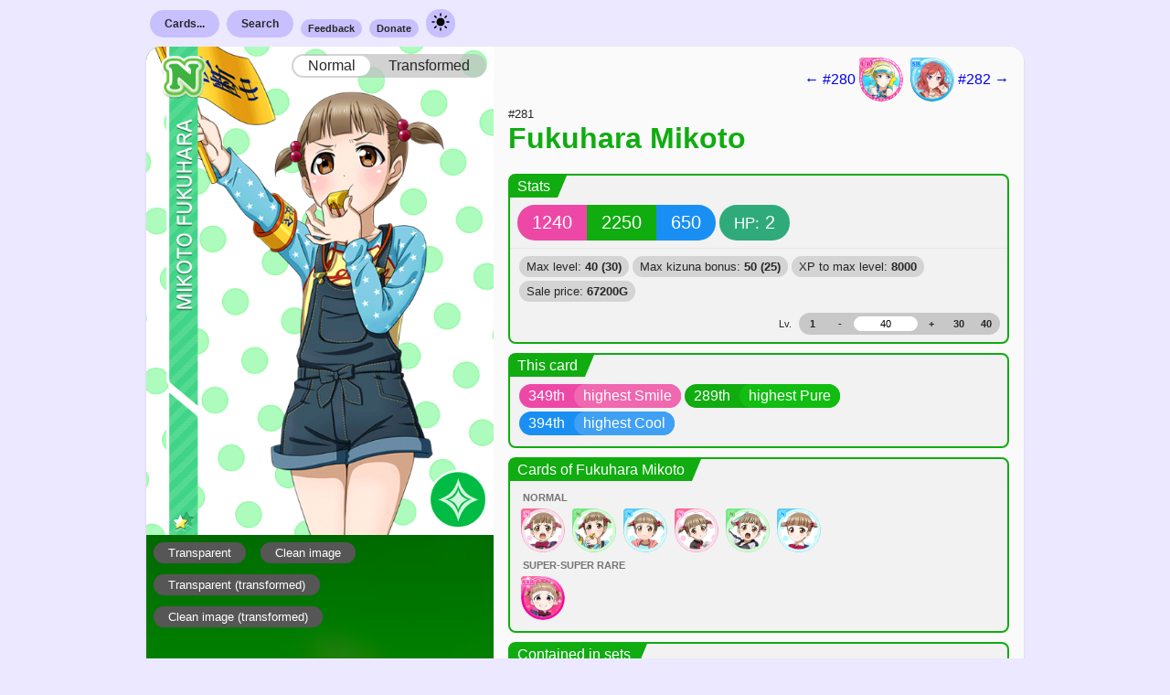

--- FILE ---
content_type: text/html; charset=UTF-8
request_url: https://sif.kirara.ca/card/281
body_size: 3395
content:
<!DOCTYPE html>
<html class="load-checklist">
<head>
<meta charset="utf8">
<meta name="viewport" content="width=device-width, initial-scale=1">
<title>Card</title>

<link rel="stylesheet" type="text/css" href="/static/c/new.css?v=db70cb100be501f50a5235e7912da1d5e45232044d68c84098db8c4af013a12ec72d2f6a87db493030bdb18ef75b415bafa93ada079fe04d2924ba9255b81251">
<link class="theme" rel="stylesheet" type="text/css" href="/static/c/theme-light.css?v=7e73f4efe01f6e474024e7d01e1181cb5aafd57998d245e97f853c24de5b8d3486c06f70aa61529b549441c8aa6993d23a0753de22878207f33f40abc5192ce7">
<link class="theme" rel="stylesheet" type="text/css" media="(prefers-color-scheme: dark)"
href="/static/c/theme-dark.css?v=81e37707d24fbda9eb8da59d3c3ffab8dde82e766b8b0de1702c7a94983437adf70f2280f1a4003a773a30889362b2fe888acc363680d97be215478cc0d77916">

<link rel="stylesheet" type="text/css"
href="https://lostone.kirara.ca/icon/icons_v3.css?2736b2a2">
<script type="application/javascript" src="/static/j/ui_global.js?v=d08ef6d885259a18f78edf59d25933dde00c6e6156846079fc0084c6b00098e8a4cb73c4102eef85f9872189b7cd618129c6cd80be2a1ce603253b5fa9d91ae1"></script>
<script type="application/javascript" src="/static/j/card.js?v=10462965b5995d66fc3f4449c9bab63db23bcf3429408409b94936a9e492983e7e6ef8aeeb8cf6207be5da662240c7b0d582426487d9f744e98017d5f69130e5"></script>
<script id="iv">
document.precalc = {"281": {"level_max": 40, "kizuna_max": 50, "skill_level_max": null, "stats": [[-470, -750, -380, 1400, 100, -1], [-458, -731, -370, 1400, 100, -1], [-446, -712, -361, 1540, 110, -1], [-434, -692, -351, 1820, 130, -1], [-422, -673, -342, 2100, 140, -1], [-410, -654, -332, 2520, 170, -1], [-398, -635, -322, 3080, 200, -1], [-386, -616, -313, 3640, 229, -1], [-374, -596, -303, 4340, 270, -1], [-362, -577, -294, 5180, 320, -1], [-350, -558, -284, 6020, 370, -1], [-338, -539, -274, 6860, 430, -1], [-326, -520, -265, 7980, 490, -1], [-314, -500, -255, 9100, 550, -1], [-302, -481, -246, 10220, 620, -1], [-290, -462, -236, 11479, 700, -1], [-278, -443, -226, 12879, 780, -1], [-266, -424, -217, 14279, 870, -1], [-254, -404, -207, 15820, 960, -1], [-242, -385, -198, 17500, 1050, -1], [-230, -366, -188, 19180, 1150, -1], [-218, -347, -178, 21000, 1260, -1], [-206, -328, -169, 22820, 1370, -1], [-194, -308, -159, 24780, 1480, -1], [-182, -289, -150, 26740, 1610, -1], [-170, -270, -140, 28980, 1730, -1], [-158, -251, -130, 31080, 1860, -1], [-146, -232, -121, 33460, 2000, -1], [-134, -212, -111, 35700, 2140, -1], [-120, -190, -100, 38220, 2280, -1], [-110, -174, -92, 40740, 2430, 0], [-98, -155, -82, 43400, 2590, 0], [-86, -136, -73, 46060, 2750, 0], [-74, -116, -63, 48860, 2910, 0], [-62, -97, -54, 51660, 3080, 0], [-50, -78, -44, 54600, 3250, 0], [-38, -59, -34, 57680, 3430, 0], [-26, -40, -25, 60760, 3620, 0], [-14, -20, -15, 63980, 3810, 0], [0, 0, 0, 67200, 4000, 0]], "base": [1240, 2250, 650, 2], "skill": null, "cid": 281}};
document.cllite_ids = [283];
</script>



<meta property="og:type" content="website">
<meta property="og:url" content="https://sif.kirara.ca/card/281">
<meta property="og:title" content="#281 - N Fukuhara Mikoto (Pure)">
<meta property="og:description" content="
Statline: 1240 / 2250 / 650 / HP: 2


">

<meta property="og:image" content="https://lostone.kirara.ca/card/icon_281.png">


</head>
<body class="new-style">
<nav class="document-bounds container menu">
<div class="item">
<a class="nav-button nav-submenu-opener" href="/cards/">Cards...</a>
<ul class="nav-submenu">
<li class="sub-item-header">SIF 2</li>
<li class="sub-item"><a class="stretched-link" href="/2/cards/search">Search</a></li>
<li class="sub-item"><a class="stretched-link" href="/2/card/random">Random card</a></li>
<li class="sub-item-header">SIF 1</li>
<li class="sub-item"><a class="stretched-link" href="/albumlist">By album group</a></li>
<li class="sub-item"><a class="stretched-link" href="/setlist">By release order</a></li>
<li class="sub-item"><a class="stretched-link" href="/checklist">By numeric order</a></li>
<li class="sub-item"><a class="stretched-link" href="/card/random">Random card</a></li>
</ul>
</div>
<div class="item">
<a class="nav-button nav-submenu-opener" href="/search">Search</a>
<ul class="nav-submenu">
<li class="sub-item-header">SIF 2</li>
<li class="sub-item"><a class="stretched-link" href="/2/cards/search">For cards</a></li>
<li class="sub-item-header">SIF 1</li>
<li class="sub-item"><a class="stretched-link" href="/search">For cards</a></li>
<li class="sub-item"><a class="stretched-link" href="/accessories/search">For accessories</a></li>
</ul>
</div>
<div class="item"><a class="nav-button-small" href="https://docs.google.com/forms/d/e/1FAIpQLSe4quCVIf45KKBo15upL3e8_qEf-ffvgwjk1AUGF4yy9QSjhQ/viewform?usp=sf_link">Feedback</a></div>
<div class="item"><a class="nav-button-small" href="https://kirara.ca/donations.html">Donate</a></div>
<div class="item">
<a class="nav-button has-image" onclick="dm_appearance()" href="javascript:void(0)">
<img src="/static/i/sun.svg" width="24" height="24"/>
</a>
</div>
</nav>

<div class="document-bounds negative-container">


</div>

<div id="281" class="document-bounds card round-simple pure">
<div class="everything-else special-for-thin-screens">
<div class="navigation">

<a href="/card/280">
← #280

<div class="card_icon i282"></div>

</a>


<a href="/card/282">

<div class="card_icon i284"></div>

#282 →
</a>

</div>
<div class="name">
<small>
#281
<strong></strong>
</small>
<h2>
<a href="/card/281">
<span title="福原命">Fukuhara Mikoto</span>
</a>
</h2>
</div>
</div>
<div class="image">
<div class="actual-image-container">

<a href="https://lostone.kirara.ca/card/card_281.png">
<img id="image281" src="https://lostone.kirara.ca/card/card_281.png" />
</a>


<div class="image-sticky switch">
<a id="norm_img281" class="selected">Normal</a>
<a id="t_img281">Transformed</a>
</div>
<script type="text/javascript">card_iswitch_init(281)</script>

</div>
<div class="exlinks">

<a class="image-button" href="https://lostone.kirara.ca/card/navi_281.png">Transparent</a>
<a class="image-button" href="https://lostone.kirara.ca/card/card_281_c.png">Clean
image</a>


<a class="image-button" href="https://lostone.kirara.ca/card/navi_281_t.png">Transparent
(transformed)</a>
<a class="image-button" href="https://lostone.kirara.ca/card/card_281_ct.png">Clean image
(transformed)</a>




</div>
</div>
<div class="everything-else">
<div class="navigation has-special">

<a href="/card/280">
← #280

<div class="card_icon i282"></div>

</a>


<a href="/card/282">

<div class="card_icon i284"></div>

#282 →
</a>

</div>
<div class="name has-special">
<small>
#281
<strong></strong>
</small>
<h2>
<a href="/card/281">
<span title="福原命">Fukuhara Mikoto</span>
</a>
</h2>
</div>


<div class="stats box">
<div class="header">
<div class="left">Stats</div>
<div class="mid"></div>
</div>
<div class="content">
<div class="capsule">
<span id="smile281" class="bg-smile capsule-value">1240</span>
<span id="pure281" class="bg-pure capsule-value">2250</span>
<span id="cool281" class="bg-cool capsule-value">650</span>
</div>
<div class="capsule">
<span class="bg-stamina capsule-value">
<small>HP:</small>
<span id="stamina281">2</span>
</span>
</div>
</div>
<div class="content subordinate">
<div class="extra-info">
<span class="item">Max level: <strong>40
(30)</strong></span>
<span class="item">Max kizuna bonus: <strong>50
(25)</strong></span>
<span class="item">XP to max level:
<strong>8000</strong></span>
<span class="item">Sale price: <strong
id="sellprice281">67200G</strong></span>
</div>
<div class="level-stepper">
<span class="indicator">Lv.</span>
<div class="solid">

<a href="javascript:void(0);" id="level_at1281" class="button">1</a>

<a href="javascript:void(0);" id="level_minus281" class="button">-</a>
<div class="tf">
<input id="level_src281" type="text" placeholder="1"
value="40">
</div>
<a href="javascript:void(0);" id="level_plus281" class="button">+</a>

<a href="javascript:void(0);" id="level_at60281"
class="button">30</a>


<a href="javascript:void(0);" id="level_at80281"
class="button">40</a>

</div>
</div>
</div>
</div>
<script type="text/javascript"> card_level_vals_init("281") </script>




<div class="cross-refs box" data-refset="This card" data-card-id="281">
<div class="header">
<span class="left">This card</span>
<span class="mid"></span>
</div>

<div class="content">


<div class="bg-smile two-tone">
<span class="left">349th</span><span class="right">highest Smile</span>
</div>



<div class="bg-pure two-tone">
<span class="left">289th</span><span class="right">highest Pure</span>
</div>



<div class="bg-cool two-tone">
<span class="left">394th</span><span class="right">highest Cool</span>
</div>


</div>

</div>

<div class="cross-refs box" data-refset="Cards of Fukuhara Mikoto" data-card-id="281">
<div class="header">
<span class="left">Cards of Fukuhara Mikoto</span>
<span class="mid"></span>
</div>

<div class="content categories can-scroll">


<span class="category-name">Normal</span>
<div class="icon-list">

<a href="/card/89">


<div class="card_icon i90"></div>

</a>

<a href="/card/281">


<div class="card_icon i283"></div>

</a>

<a href="/card/630">


<div class="card_icon i633"></div>

</a>

<a href="/card/986">


<div class="card_icon i988"></div>

</a>

<a href="/card/1178">


<div class="card_icon i1183"></div>

</a>

<a href="/card/2088">


<div class="card_icon i2093"></div>

</a>

</div>

<span class="category-name">Super-Super Rare</span>
<div class="icon-list">

<a href="/card/1607">


<div class="card_icon i1621"></div>

</a>

</div>


</div>

</div>

<div class="cross-refs box" data-refset="Contained in sets" data-card-id="281">
<div class="header">
<span class="left">Contained in sets</span>
<span class="mid"></span>
</div>

<div class="content">

 <a href="/album/392"> 
<div class="bg-white two-tone">
<span class="left">&gt;</span><span class="right">紫苑女学院Part2</span>
</div>
 </a> 

</div>

</div>

<div id="checklist281" class="cross-refs cl box">
<div class="header">
<span class="left">Add to checklist</span>
<span class="mid"></span>
</div>
<div class="content">
<small></small>

<a id="cl283" class="cl-button-small off" href="javascript:void(0);"
onclick="cllite_acquire(this, 283, N)">
Normal
</a>


<a id="cl283t" class="cl-button-small off" href="javascript:void(0);"
onclick="cllite_acquire(this, 283, T)">
Transformed
</a>
<a id="cl283km" class="cl-button-small off" href="javascript:void(0);"
onclick="cllite_acquire(this, 283, KM)">
Kizuna maxed
</a>
<a id="cl283lm" class="cl-button-small off" href="javascript:void(0);"
onclick="cllite_acquire(this, 283, LM)">
Level maxed
</a>

</div>
</div>



<small>

First seen on 2019-04-17,

according to internal logs.


</small>

</div>
</div>


<div class="document-bounds small-text footer">
Render time (so far): 1.3661384582519531 (ms).<br>
treasurebox version 914f4a8, hosting
ark set sv-59.4-pk-4.1873 on
python310-prod
</div>

<script async defer data-website-id="dcf0ef7e-b42d-464f-bfc3-abedfd705fd6" src="//a-rise.kirara.ca/umami.js"></script>


</body>
</html>


--- FILE ---
content_type: text/css
request_url: https://sif.kirara.ca/static/c/new.css?v=db70cb100be501f50a5235e7912da1d5e45232044d68c84098db8c4af013a12ec72d2f6a87db493030bdb18ef75b415bafa93ada079fe04d2924ba9255b81251
body_size: 2981
content:
* {
  box-sizing: border-box;
}
body.new-style {
  font-family: -apple-system, BlinkMacSystemFont, 'Segoe UI', Roboto, Oxygen, Ubuntu, Cantarell, 'Open Sans', 'Helvetica Neue', sans-serif;
  margin: 0;
}
.document-bounds {
  max-width: 960px;
  margin: 0 auto 10px auto;
}
.negative-container {
  padding-left: 10px;
  padding-right: 10px;
}
h1.set-title {
  display: inline;
  font-size: 150%;
}
.card {
  display: flex;
  flex-direction: row;
  margin-bottom: 20px;
  box-shadow: 0px 2px 3px rgba(0, 0, 0, 0.1);
}
.card .image {
  display: flex;
  flex-direction: column;
  flex-shrink: 0;
  border-radius: 16px 0 0 16px;
}
.card .image .actual-image-container {
  display: flex;
  justify-content: center;
  text-align: center;
  font-size: 0;
  position: relative;
}
.card .image .actual-image-container img {
  width: 380px;
  max-width: 100%;
  max-height: 100%;
  aspect-ratio: 512 / 720;
}
.card .image .actual-image-container .image-sticky {
  position: absolute;
  top: 8px;
  right: 8px;
  font-size: 16px;
}
.card .image .exlinks {
  display: flex;
  flex-wrap: wrap;
  width: 380px;
  align-items: flex-start;
}
.card .image .exlinks .image-button {
  padding: 4px 16px;
  border-radius: 9999px;
  font-size: 80%;
  text-decoration: none;
}
.card .image .exlinks .image-button,
.card .image .exlinks .switch {
  margin: 4px 8px;
  margin-top: 8px;
}
.card .image .guest-artist {
  height: 10px;
}
.card .everything-else {
  padding: 8px 16px;
  position: relative;
  flex: 2;
}
.card .everything-else .name h2 {
  font-size: 200%;
  margin: 0 0 20px 0;
}
.card .everything-else .name h2 a {
  text-decoration: none;
}
.card .everything-else .name h2 a:hover {
  text-decoration: underline;
}
.card .everything-else .box {
  margin: 10px auto;
  border: 2px solid #ee48a6;
  border-radius: 8px;
}
.card .everything-else .box .header {
  display: flex;
  justify-content: flex-start;
  flex-wrap: wrap;
  font-size: 16px;
  line-height: 16px;
}
.card .everything-else .box .header .left,
.card .everything-else .box .header .mid,
.card .everything-else .box .header .right {
  display: inline-block;
  padding: 4px 8px;
}
.card .everything-else .box .header .left {
  color: white;
  line-height: 16px;
}
.card .everything-else .box .header .mid {
  border-top: 12px solid #ee48a6;
  border-bottom: 12px solid transparent;
  border-left: 5px solid #ee48a6;
  border-right: 5px solid transparent;
  padding: 0;
}
.card .everything-else .box .header .right {
  font-weight: bold;
}
.card .everything-else .box .content {
  padding: 8px 8px;
  max-height: 400px;
}
.card .everything-else .box .content.subordinate {
  border-top: 1px solid #fff;
}
.card .everything-else .box .content.can-scroll {
  overflow-y: scroll;
}
.card .everything-else .box .content.categories {
  display: block !important;
}
.card .everything-else .box .content.categories .category-name {
  display: block;
  text-transform: uppercase;
  font-weight: bold;
  font-size: 70%;
  margin: 4px 0 2px 6px;
}
.card .everything-else .cross-refs.box .content {
  display: flex;
  flex-wrap: wrap;
}
.card .everything-else .capsule {
  display: inline-block;
  font-size: 0;
}
.card .everything-else .capsule > span {
  font-size: 20px;
  padding: 8px 16px;
  display: inline-block;
}
.card .everything-else .capsule > span:first-child {
  border-top-left-radius: 999px;
  border-bottom-left-radius: 999px;
}
.card .everything-else .capsule > span:last-child {
  border-top-right-radius: 999px;
  border-bottom-right-radius: 999px;
}
.card .everything-else .level-stepper {
  margin-top: 8px;
  display: flex;
  justify-content: flex-end;
}
.card .everything-else .level-stepper .tf > input {
  border: 1px solid white;
  width: 70px;
  text-align: center;
  border-radius: 999px;
  font-size: 11px;
  margin: 4px 0;
}
.card .everything-else .level-stepper .button,
.card .everything-else .level-stepper .indicator {
  min-width: 30px;
  margin: 4px 0;
  padding: 2px 8px;
  border-radius: 9999px;
  text-align: center;
  font-size: 70%;
  font-weight: bold;
  text-decoration: none;
}
.card .everything-else .level-stepper .indicator {
  font-weight: normal;
}
.card .everything-else .level-stepper .solid {
  display: flex;
  border-radius: 999px;
}
.card .everything-else .cl-button-small {
  margin: 0px 2px;
  margin-bottom: 4px;
  padding: 4px 8px;
  border-radius: 9999px;
  font-size: 70%;
  font-weight: bold;
  text-decoration: none;
}
.card .everything-else .extra-info {
  display: flex;
  flex-wrap: wrap;
}
.card .everything-else .extra-info .item {
  margin: 0px 2px;
  margin-bottom: 4px;
  padding: 4px 8px;
  border-radius: 9999px;
  font-size: 80%;
}
.card .everything-else .two-tone {
  margin: 0px 2px;
  margin-bottom: 4px;
  border-radius: 9999px;
  text-decoration: none;
}
.card .everything-else .two-tone .left,
.card .everything-else .two-tone .right {
  display: inline-block;
}
.card .everything-else .two-tone .left {
  padding: 4px 10px 4px 10px;
}
.card .everything-else .two-tone .right {
  padding: 4px 10px 4px 10px;
  border-radius: 9999px;
}
.card .everything-else .navigation {
  display: flex;
  justify-content: flex-end;
}
.card .everything-else .navigation a {
  display: flex;
  align-items: center;
  text-decoration: none;
}
@media only screen and (max-width: 750px) {
  .card .everything-else .has-special {
    display: none;
  }
  .card .everything-else.special-for-thin-screens {
    display: block;
  }
  .card .everything-else.special-for-thin-screens .name h2 {
    margin-bottom: 0;
  }
}
@media only screen and (min-width: 751px) {
  .card .everything-else.special-for-thin-screens {
    display: none;
  }
}
.varying {
  font-weight: bold;
}
.smile .let,
.smile .varying {
  color: #ee48a6;
}
.pure .let,
.pure .varying {
  color: #10ac10;
}
.cool .let,
.cool .varying {
  color: #1a8ff3;
}
.any .let,
.any .varying {
  color: #ab3ef3;
}
.smile .name h2 a {
  color: #ea198f;
}
.pure .name h2 a {
  color: #10ac10;
}
.cool .name h2 a {
  color: #0b75cf;
}
.any .name h2 a {
  color: #960fef;
}
.bg-smile {
  background: #ee48a6 !important;
  color: white !important;
}
.bg-pure {
  background: #10ac10 !important;
  color: white !important;
}
.bg-cool {
  background: #1a8ff3 !important;
  color: white !important;
}
.bg-all {
  background: #ab3ef3 !important;
  color: white !important;
}
.bg-stamina {
  background: #2faa7b !important;
  color: white !important;
}
.bg-smile.two-tone .right {
  background: #f068af !important;
}
.bg-pure.two-tone .right {
  background: #11bd11 !important;
}
.bg-cool.two-tone .right {
  background: #40a0f3 !important;
}
.bg-all.two-tone .right {
  background: #BC6BF2 !important;
}
@media only screen and (min-width: 751px) {
  .card .image img {
    border-top-left-radius: 16px;
  }
  .card.smile .image {
    background: url("../i/bd_smile_2.png");
    background-size: 100% 100%;
  }
  .card.pure .image {
    background: url("../i/bd_pure_2.png");
    background-size: cover;
  }
  .card.cool .image {
    background: url("../i/bd_cool_2.png");
    background-size: cover;
  }
  .card.any .image {
    background: url("../i/bd_all_2.png");
    background-size: cover;
  }
}
@media only screen and (max-width: 750px) {
  .card {
    flex-direction: column;
  }
  .card .actual-image-container {
    width: 100% !important;
    height: 480px;
    border-radius: 16px 16px 0 0;
  }
  .card .actual-image-container img {
    width: auto !important;
    height: 480px;
  }
  .card .image .exlinks {
    width: 100% !important;
  }
  .card.smile .actual-image-container {
    background: url("../i/bd_smile_2.png");
    background-size: 100% 100%;
  }
  .card.pure .actual-image-container {
    background: url("../i/bd_pure_2.png");
    background-size: cover;
  }
  .card.cool .actual-image-container {
    background: url("../i/bd_cool_2.png");
    background-size: cover;
  }
  .card.any .actual-image-container {
    background: url("../i/bd_all_2.png");
    background-size: cover;
  }
}
@media only screen and (max-width: 340px) {
  .card .actual-image-container {
    width: 100% !important;
    height: auto !important;
    border-radius: 16px 16px 0 0;
  }
  .card .actual-image-container img {
    width: 100vw!important;
    height: auto !important;
  }
}
.document-bounds.pair-view {
  max-width: 1024px;
  flex-direction: column;
  border-radius: 16px;
  position: relative;
}
.document-bounds.pair-view .stack {
  display: flex;
  flex-direction: row;
  overflow-x: scroll;
  font-size: 0;
}
.document-bounds.pair-view .stack img {
  min-width: 300px;
  max-width: 100%;
}
.document-bounds.pair-view .stack #ileft {
  border-top-left-radius: 16px;
  border-bottom-left-radius: 16px;
}
.document-bounds.pair-view .stack #iright {
  border-top-right-radius: 16px;
  border-bottom-right-radius: 16px;
}
.document-bounds.pair-view .download-links {
  position: absolute;
  bottom: 0;
  left: 0;
  display: flex;
  flex-wrap: wrap;
  padding: 12px 16px;
  opacity: 0.5;
}
.document-bounds.pair-view .download-links:hover {
  opacity: 1;
}
.document-bounds.pair-view .download-links a.link {
  margin: 0px 4px;
  padding: 4px 8px;
  border-radius: 999px;
  text-decoration: none;
}
.voice-data {
  display: flex;
  flex-direction: column;
  border-radius: 16px;
  box-shadow: 0px 2px 3px rgba(0, 0, 0, 0.1);
}
.voice-data .row {
  padding: 6px 8px;
}
.voice-data .row:first-child {
  border-top-left-radius: 16px;
  border-top-right-radius: 16px;
}
.voice-data .row:last-child {
  border-bottom-left-radius: 16px;
  border-bottom-right-radius: 16px;
}
.voice-data .row .usages {
  display: flex;
  flex-direction: column;
}
.voice-data .row .usages span {
  display: block;
  font-size: 70%;
  font-weight: bold;
}
.voice-data .row .voice {
  margin: 6px 0;
}
.checklist h2 {
  margin-left: 16px;
}
.checklist table {
  border-collapse: collapse;
}
.checklist table td div {
  margin: 6px auto;
}
.checklist table td.heads-icon {
  text-align: center;
}
.checklist table thead tr {
  border-radius: 16px 16px 0 0;
  line-height: 22px;
}
.checklist table .cl_card_icon > .card_icon {
  box-sizing: content-box;
  border: 2px solid white;
}
.checklist table .cl_card_icon.off > .card_icon {
  opacity: 0.6;
}
.document-bounds.table {
  overflow-x: scroll;
}
.document-bounds.table table {
  max-width: 100%;
}
@media only screen and (max-width: 320px) {
  .checklist table tr {
    font-size: 70%;
  }
}
.table-floaty {
  width: 100%;
  padding: 10px 8px 6px 8px;
  position: fixed;
  bottom: 0;
  left: auto;
  right: auto;
  z-index: 10;
}
.table-floaty .toolbar {
  margin: 0 auto;
  max-width: 960px;
  display: flex;
  flex-wrap: wrap;
  padding-bottom: env(safe-area-inset-bottom);
  align-items: flex-start;
}
.table-floaty .toolbar .item {
  margin: 0px 4px;
  margin-bottom: 4px;
  padding: 4px 8px;
  border-radius: 999px;
  text-decoration: none;
}
body.have-floaty {
  margin-bottom: 60px;
}
.modal_fixed {
  position: fixed;
  top: 0;
  left: 0;
  right: 0;
  bottom: 0;
}
.modal_backdrop {
  transition: background 100ms linear;
  z-index: 1000;
}
.modal_container {
  z-index: 1001;
  display: flex;
  align-items: center;
  pointer-events: none;
  padding: 16px;
}
.modal_self {
  margin: 0 auto;
  max-width: 500px;
  pointer-events: all;
  padding: 16px;
  border-radius: 6px;
  transition: all 150ms ease-out;
  z-index: 2501;
}
.modal_self.close {
  transform: scale(0.7, 0.7);
  opacity: 0;
}
.modal_self .text_field {
  margin-bottom: 8px;
}
.modal_container:not(:last-child) .modal_self {
  transform: scale(0.9, 0.9);
}
.setlist {
  box-shadow: 0px 2px 3px rgba(0, 0, 0, 0.1);
  border-radius: 16px;
}
.setlist-paginate {
  text-align: center;
  font-size: 125%;
  margin-top: 2rem;
  margin-bottom: 2rem;
}
.key-content {
  display: flex;
}
.key-content .key {
  display: flex;
  align-items: center;
  justify-content: center;
  padding: 6px;
  min-width: 240px;
  max-width: 240px;
}
.key-content .content {
  padding: 6px;
  flex-grow: 99;
}
.key-content:first-child .key {
  border-top-left-radius: 16px;
}
.key-content:first-child .content {
  border-top-right-radius: 16px;
}
.key-content:last-child .key {
  border-bottom-left-radius: 16px;
}
.key-content:last-child .content {
  border-bottom-right-radius: 16px;
}
.force-thin-layout .key-content {
  display: flex;
  flex-direction: column;
}
.force-thin-layout .key-content .key {
  padding: 10px 12px 4px 12px;
  justify-content: flex-start;
  width: 100%!important;
  border-bottom-left-radius: 0!important;
  max-width: initial;
}
.force-thin-layout .key-content .content {
  border-top-right-radius: 0!important;
}
.force-thin-layout .key-content:first-child .key {
  border-radius: 16px 16px 0 0 !important;
}
.force-thin-layout .key-content:last-child .content {
  border-radius: 0 0 16px 16px !important;
}
.force-thin-layout .key-content .icon-list.right {
  justify-content: flex-start;
}
@media (max-width: 700px) {
  .key-content {
    display: flex;
    flex-direction: column;
  }
  .key-content .key {
    padding: 10px 12px 4px 12px;
    justify-content: flex-start;
    width: 100%!important;
    border-bottom-left-radius: 0!important;
    max-width: initial;
  }
  .key-content .content {
    border-top-right-radius: 0!important;
  }
  .key-content:first-child .key {
    border-radius: 16px 16px 0 0 !important;
  }
  .key-content:last-child .content {
    border-radius: 0 0 16px 16px !important;
  }
  .naked-filters {
    padding: 0 6px;
  }
}
.icon-list {
  display: flex;
  flex-wrap: wrap;
}
.icon-list.right {
  justify-content: flex-end;
}
@media only screen and (max-width: 700px) {
  .icon-list.right {
    justify-content: flex-start;
  }
}
.card_icon {
  width: 48px;
  height: 48px;
  background-size: 384px 384px;
  border-radius: 3px 24px 24px 24px;
  margin: 4px 4px;
}
.card_icon.jumbo {
  width: 64px;
  height: 64px;
  background-size: 64px 64px !important;
  border-radius: 4px 32px 32px 32px;
}
nav.menu {
  display: flex;
  align-items: flex-end;
  margin-top: 10px;
}
nav.menu::-webkit-scrollbar {
  display: none;
}
nav.menu .nav-button,
nav.menu .nav-button-small {
  display: inline-block;
}
.nav-button {
  margin: 0px 4px;
  padding: 8px 16px;
  border-radius: 9999px;
  font-size: 75%;
  font-weight: bold;
  text-decoration: none;
}
.nav-button.has-image {
  padding: 2px 4px;
}
.nav-button-small {
  margin: 0px 4px;
  padding: 4px 8px;
  border-radius: 9999px;
  font-size: 70%;
  font-weight: bold;
  text-decoration: none;
}
.nav-submenu {
  display: none;
  transition: opacity 150ms ease-out;
}
.nav-submenu.animate-out {
  opacity: 0;
}
.nav-submenu.open {
  display: block;
  position: absolute;
  z-index: 50;
  left: 0;
  right: 0;
  margin-top: 10px;
  padding: 0;
  background: black;
  border-top: 1px solid black;
}
.nav-submenu .sub-item,
.nav-submenu .sub-item-header {
  display: block;
  min-width: 20rem;
  position: relative;
  padding: 0.5rem 1rem;
  border-bottom: 1px solid black;
}
.nav-submenu .sub-item a,
.nav-submenu .sub-item-header a {
  text-decoration: none;
}
.nav-submenu .sub-item-header {
  font-size: 80%;
  opacity: 70%;
  padding: 0.2rem 1rem !important;
  padding-top: 0.6rem !important;
}
.nav-submenu .sub-item:hover,
.nav-submenu .sub-item:hover a {
  background: black;
  color: white;
  text-decoration: none;
}
@media (min-width: 701px) {
  nav.menu .item {
    position: relative;
  }
  .nav-submenu.open {
    top: 100%;
    right: unset;
    border-radius: 8px;
    padding: 0.5rem 0;
    border-top: none;
  }
  .nav-submenu .sub-item,
  .nav-submenu .sub-item-header {
    margin: 0;
    border: none;
  }
}
.stretched-link::after {
  position: absolute;
  content: " ";
  top: 0;
  left: 0;
  right: 0;
  bottom: 0;
}
.small-text {
  text-align: center;
  font-size: 70%;
}
.round-simple {
  border-radius: 16px;
}
.switch {
  display: inline-block;
  border-radius: 999px;
  padding: 2px 2px !important;
}
.switch a {
  display: inline-block;
  text-decoration: none;
  padding: 2px 16px;
}
.switch a.selected {
  border-radius: 999px;
}
.footer {
  margin-bottom: 40px;
}


--- FILE ---
content_type: text/css
request_url: https://sif.kirara.ca/static/c/theme-light.css?v=7e73f4efe01f6e474024e7d01e1181cb5aafd57998d245e97f853c24de5b8d3486c06f70aa61529b549441c8aa6993d23a0753de22878207f33f40abc5192ce7
body_size: 622
content:
body.new-style {
  background: #ebe8ff;
  color: #272727;
}
body.new-style .nav-button,
body.new-style .nav-button-small {
  background: #c8bfff;
  color: #272727;
}
body.new-style .nav-button:visited,
body.new-style .nav-button-small:visited {
  color: #272727;
}
body.new-style .key-content .content {
  background: #f2f2f2;
}
body.new-style .key-content:nth-child(odd) .content {
  background: #fafafa;
}
body.new-style :not(.force-thin-layout) .key-content .key {
  background: #7937e2;
  color: white;
}
body.new-style :not(.force-thin-layout) .key-content .key a {
  color: white;
}
body.new-style .switch {
  background-color: rgba(191, 191, 191, 0.7) !important;
}
body.new-style .switch a,
body.new-style .switch a:visited {
  color: #272727;
}
body.new-style .switch .selected {
  background-color: white!important;
}
body.new-style .force-thin-layout .key-content .key {
  background: #f2f2f2;
  color: #272727;
}
body.new-style .force-thin-layout .key-content .key a {
  color: #272727;
  font-weight: bold;
}
body.new-style .force-thin-layout .key-content:nth-child(odd) .key {
  background: #fafafa;
}
@media only screen and (max-width: 700px) {
  body.new-style .key-content .key {
    background: #f2f2f2;
    color: #272727;
  }
  body.new-style .key-content .key a {
    color: #272727;
    font-weight: bold;
  }
  body.new-style .key-content:nth-child(odd) .key {
    background: #fafafa;
  }
}
body.new-style .card {
  background: #fafafa;
}
body.new-style .card .box {
  background: #f2f2f2;
}
body.new-style .card .box .content.subordinate {
  border-top-color: #e6e6e6;
}
body.new-style .card .box .category-name {
  color: #747474;
}
body.new-style .smile.card .box {
  border-color: #ee48a6;
}
body.new-style .pure.card .box {
  border-color: #10ac10;
}
body.new-style .cool.card .box {
  border-color: #1a8ff3;
}
body.new-style .any.card .box {
  border-color: #ab3ef3;
}
body.new-style .smile.card .box .header .left {
  background-color: #ee48a6;
  color: white;
}
body.new-style .smile.card .box .header .mid {
  border-top-color: #ee48a6 !important;
  border-left-color: #ee48a6 !important;
}
body.new-style .pure.card .box .header .left {
  background-color: #10ac10;
  color: white;
}
body.new-style .pure.card .box .header .mid {
  border-top-color: #10ac10 !important;
  border-left-color: #10ac10 !important;
}
body.new-style .cool.card .box .header .left {
  background-color: #1a8ff3;
  color: white;
}
body.new-style .cool.card .box .header .mid {
  border-top-color: #1a8ff3 !important;
  border-left-color: #1a8ff3 !important;
}
body.new-style .any.card .box .header .left {
  background-color: #ab3ef3;
  color: white;
}
body.new-style .any.card .box .header .mid {
  border-top-color: #ab3ef3 !important;
  border-left-color: #ab3ef3 !important;
}
body.new-style .bg-white {
  background: #c7c7c7 !important;
  color: #272727 !important;
}
body.new-style .bg-white .right {
  background: #d4d4d4 !important;
}
body.new-style .level-stepper {
  color: #272727;
}
body.new-style .level-stepper a,
body.new-style .level-stepper a:visited {
  color: #272727;
}
body.new-style .level-stepper .solid {
  background-color: #c8c8c8;
}
body.new-style .cl-button-small {
  background: #38d88d;
  color: #272727;
}
body.new-style .cl-button-small:visited {
  color: #272727;
}
body.new-style .cl-button-small.off {
  background: #c8c8c8;
  color: #272727;
}
body.new-style .extra-info .item {
  background: #d4d4d4;
  color: #272727;
}
body.new-style .image-button {
  background: #565656;
  color: white;
}
body.new-style .cl_card_icon > .card_icon {
  border-color: #38d88d;
}
body.new-style .cl_card_icon.off > .card_icon {
  border-color: #c8c8c8;
}
body.new-style .checklist .round-simple {
  background: #fafafa;
}
body.new-style .checklist table tr:nth-child(even) {
  background: #f2f2f2;
}
body.new-style .table-floaty {
  background-color: rgba(235, 232, 255, 0.7);
}
body.new-style .table-floaty .item {
  background: #38d88d;
  color: #272727;
}
body.new-style .voice-data {
  background: #f2f2f2;
}
body.new-style .voice-data .usages {
  color: #747474;
}
body.new-style .voice-data .row:nth-child(even) {
  background-color: #fafafa;
}
body.new-style .voice-data .unique {
  background-color: #feffbd !important;
}
body.new-style .nav-submenu.open {
  background: #d5ceff;
  border-top-color: #635d8b;
}
body.new-style .nav-submenu .sub-item {
  border-bottom-color: #635d8b;
}
body.new-style .nav-submenu .sub-item a {
  color: #272727;
}
body.new-style .nav-submenu .sub-item:hover,
body.new-style .nav-submenu .sub-item:hover a {
  background: #f4f2ff;
  color: #272727;
}
@media (min-width: 701px) {
  body.new-style .nav-submenu.open {
    box-shadow: 0 3px 10px rgba(0, 0, 0, 0.2), 0 0 0 1px rgba(10, 10, 10, 0.1);
  }
}
.modal_backdrop {
  background: rgba(235, 232, 255, 0);
}
.modal_backdrop.on {
  background: rgba(235, 232, 255, 0.7);
}
.modal_self {
  background-color: #f2f2f2;
  box-shadow: inset 0px 1px 1px rgba(255, 255, 255, 0.2), 0px 8px 20px rgba(0, 0, 0, 0.3);
}


--- FILE ---
content_type: text/css
request_url: https://lostone.kirara.ca/icon/icons_v3.css?2736b2a2
body_size: 23600
content:
.card_icon.i1 { background-image:url("../card/icon_1.png"); background-size: 48px 48px }
.card_icon.i1t { background-image:url("../card/icon_1_t.png"); background-size: 48px 48px }
.card_icon.i2 { background-image:url("../card/icon_2.png"); background-size: 48px 48px }
.card_icon.i2t { background-image:url("../card/icon_2_t.png"); background-size: 48px 48px }
.card_icon.i3 { background-image:url("../card/icon_3.png"); background-size: 48px 48px }
.card_icon.i3t { background-image:url("../card/icon_3_t.png"); background-size: 48px 48px }
.card_icon.i4 { background-image:url("../card/icon_4.png"); background-size: 48px 48px }
.card_icon.i4t { background-image:url("../card/icon_4_t.png"); background-size: 48px 48px }
.card_icon.i5 { background-image:url("../card/icon_5.png"); background-size: 48px 48px }
.card_icon.i5t { background-image:url("../card/icon_5_t.png"); background-size: 48px 48px }
.card_icon.i6 { background-image:url("../card/icon_6.png"); background-size: 48px 48px }
.card_icon.i6t { background-image:url("../card/icon_6_t.png"); background-size: 48px 48px }
.card_icon.i7 { background-image:url("../card/icon_7.png"); background-size: 48px 48px }
.card_icon.i7t { background-image:url("../card/icon_7_t.png"); background-size: 48px 48px }
.card_icon.i8 { background-image:url("../card/icon_8.png"); background-size: 48px 48px }
.card_icon.i8t { background-image:url("../card/icon_8_t.png"); background-size: 48px 48px }
.card_icon.i9 { background-image:url("../card/icon_9.png"); background-size: 48px 48px }
.card_icon.i9t { background-image:url("../card/icon_9_t.png"); background-size: 48px 48px }
.card_icon.i10 { background-image:url("../card/icon_10.png"); background-size: 48px 48px }
.card_icon.i10t { background-image:url("../card/icon_10_t.png"); background-size: 48px 48px }
.card_icon.i11 { background-image:url("../card/icon_11.png"); background-size: 48px 48px }
.card_icon.i11t { background-image:url("../card/icon_11_t.png"); background-size: 48px 48px }
.card_icon.i12 { background-image:url("../card/icon_12.png"); background-size: 48px 48px }
.card_icon.i12t { background-image:url("../card/icon_12_t.png"); background-size: 48px 48px }
.card_icon.i13 { background-image:url("../card/icon_13.png"); background-size: 48px 48px }
.card_icon.i13t { background-image:url("../card/icon_13_t.png"); background-size: 48px 48px }
.card_icon.i14 { background-image:url("../card/icon_14.png"); background-size: 48px 48px }
.card_icon.i14t { background-image:url("../card/icon_14_t.png"); background-size: 48px 48px }
.card_icon.i15 { background-image:url("../card/icon_15.png"); background-size: 48px 48px }
.card_icon.i15t { background-image:url("../card/icon_15_t.png"); background-size: 48px 48px }
.card_icon.i16 { background-image:url("../card/icon_16.png"); background-size: 48px 48px }
.card_icon.i16t { background-image:url("../card/icon_16_t.png"); background-size: 48px 48px }
.card_icon.i17 { background-image:url("../card/icon_17.png"); background-size: 48px 48px }
.card_icon.i17t { background-image:url("../card/icon_17_t.png"); background-size: 48px 48px }
.card_icon.i18 { background-image:url("../card/icon_18.png"); background-size: 48px 48px }
.card_icon.i18t { background-image:url("../card/icon_18_t.png"); background-size: 48px 48px }
.card_icon.i19 { background-image:url("../card/icon_19.png"); background-size: 48px 48px }
.card_icon.i19t { background-image:url("../card/icon_19_t.png"); background-size: 48px 48px }
.card_icon.i20 { background-image:url("../card/icon_20.png"); background-size: 48px 48px }
.card_icon.i20t { background-image:url("../card/icon_20_t.png"); background-size: 48px 48px }
.card_icon.i21 { background-image:url("../card/icon_21.png"); background-size: 48px 48px }
.card_icon.i21t { background-image:url("../card/icon_21_t.png"); background-size: 48px 48px }
.card_icon.i22 { background-image:url("../card/icon_22.png"); background-size: 48px 48px }
.card_icon.i22t { background-image:url("../card/icon_22_t.png"); background-size: 48px 48px }
.card_icon.i23 { background-image:url("../card/icon_23.png"); background-size: 48px 48px }
.card_icon.i23t { background-image:url("../card/icon_23_t.png"); background-size: 48px 48px }
.card_icon.i24 { background-image:url("../card/icon_24.png"); background-size: 48px 48px }
.card_icon.i24t { background-image:url("../card/icon_24_t.png"); background-size: 48px 48px }
.card_icon.i25 { background-image:url("../card/icon_25.png"); background-size: 48px 48px }
.card_icon.i25t { background-image:url("../card/icon_25_t.png"); background-size: 48px 48px }
.card_icon.i26 { background-image:url("../card/icon_26.png"); background-size: 48px 48px }
.card_icon.i26t { background-image:url("../card/icon_26_t.png"); background-size: 48px 48px }
.card_icon.i27 { background-image:url("../card/icon_27.png"); background-size: 48px 48px }
.card_icon.i27t { background-image:url("../card/icon_27_t.png"); background-size: 48px 48px }
.card_icon.i49 { background-image:url("../card/icon_28.png"); background-size: 48px 48px }
.card_icon.i49t { background-image:url("../card/icon_28_t.png"); background-size: 48px 48px }
.card_icon.i50 { background-image:url("../card/icon_29.png"); background-size: 48px 48px }
.card_icon.i50t { background-image:url("../card/icon_29_t.png"); background-size: 48px 48px }
.card_icon.i51 { background-image:url("../card/icon_30.png"); background-size: 48px 48px }
.card_icon.i51t { background-image:url("../card/icon_30_t.png"); background-size: 48px 48px }
.card_icon.i52 { background-image:url("../card/icon_31.png"); background-size: 48px 48px }
.card_icon.i52t { background-image:url("../card/icon_31_t.png"); background-size: 48px 48px }
.card_icon.i53 { background-image:url("../card/icon_32.png"); background-size: 48px 48px }
.card_icon.i53t { background-image:url("../card/icon_32_t.png"); background-size: 48px 48px }
.card_icon.i54 { background-image:url("../card/icon_33.png"); background-size: 48px 48px }
.card_icon.i54t { background-image:url("../card/icon_33_t.png"); background-size: 48px 48px }
.card_icon.i55 { background-image:url("../card/icon_34.png"); background-size: 48px 48px }
.card_icon.i55t { background-image:url("../card/icon_34_t.png"); background-size: 48px 48px }
.card_icon.i56 { background-image:url("../card/icon_35.png"); background-size: 48px 48px }
.card_icon.i56t { background-image:url("../card/icon_35_t.png"); background-size: 48px 48px }
.card_icon.i57 { background-image:url("../card/icon_36.png"); background-size: 48px 48px }
.card_icon.i57t { background-image:url("../card/icon_36_t.png"); background-size: 48px 48px }
.card_icon.i40 { background-image:url("../card/icon_37.png"); background-size: 48px 48px }
.card_icon.i40t { background-image:url("../card/icon_37_t.png"); background-size: 48px 48px }
.card_icon.i41 { background-image:url("../card/icon_38.png"); background-size: 48px 48px }
.card_icon.i41t { background-image:url("../card/icon_38_t.png"); background-size: 48px 48px }
.card_icon.i42 { background-image:url("../card/icon_39.png"); background-size: 48px 48px }
.card_icon.i42t { background-image:url("../card/icon_39_t.png"); background-size: 48px 48px }
.card_icon.i43 { background-image:url("../card/icon_40.png"); background-size: 48px 48px }
.card_icon.i43t { background-image:url("../card/icon_40_t.png"); background-size: 48px 48px }
.card_icon.i44 { background-image:url("../card/icon_41.png"); background-size: 48px 48px }
.card_icon.i44t { background-image:url("../card/icon_41_t.png"); background-size: 48px 48px }
.card_icon.i45 { background-image:url("../card/icon_42.png"); background-size: 48px 48px }
.card_icon.i45t { background-image:url("../card/icon_42_t.png"); background-size: 48px 48px }
.card_icon.i46 { background-image:url("../card/icon_43.png"); background-size: 48px 48px }
.card_icon.i46t { background-image:url("../card/icon_43_t.png"); background-size: 48px 48px }
.card_icon.i47 { background-image:url("../card/icon_44.png"); background-size: 48px 48px }
.card_icon.i47t { background-image:url("../card/icon_44_t.png"); background-size: 48px 48px }
.card_icon.i48 { background-image:url("../card/icon_45.png"); background-size: 48px 48px }
.card_icon.i48t { background-image:url("../card/icon_45_t.png"); background-size: 48px 48px }
.card_icon.i31 { background-image:url("../card/icon_46.png"); background-size: 48px 48px }
.card_icon.i31t { background-image:url("../card/icon_46_t.png"); background-size: 48px 48px }
.card_icon.i32 { background-image:url("../card/icon_47.png"); background-size: 48px 48px }
.card_icon.i32t { background-image:url("../card/icon_47_t.png"); background-size: 48px 48px }
.card_icon.i33 { background-image:url("../card/icon_48.png"); background-size: 48px 48px }
.card_icon.i33t { background-image:url("../card/icon_48_t.png"); background-size: 48px 48px }
.card_icon.i34 { background-image:url("../card/icon_49.png"); background-size: 48px 48px }
.card_icon.i34t { background-image:url("../card/icon_49_t.png"); background-size: 48px 48px }
.card_icon.i35 { background-image:url("../card/icon_50.png"); background-size: 48px 48px }
.card_icon.i35t { background-image:url("../card/icon_50_t.png"); background-size: 48px 48px }
.card_icon.i36 { background-image:url("../card/icon_51.png"); background-size: 48px 48px }
.card_icon.i36t { background-image:url("../card/icon_51_t.png"); background-size: 48px 48px }
.card_icon.i37 { background-image:url("../card/icon_52.png"); background-size: 48px 48px }
.card_icon.i37t { background-image:url("../card/icon_52_t.png"); background-size: 48px 48px }
.card_icon.i38 { background-image:url("../card/icon_53.png"); background-size: 48px 48px }
.card_icon.i38t { background-image:url("../card/icon_53_t.png"); background-size: 48px 48px }
.card_icon.i39 { background-image:url("../card/icon_54.png"); background-size: 48px 48px }
.card_icon.i39t { background-image:url("../card/icon_54_t.png"); background-size: 48px 48px }
.card_icon.i58 { background-image:url("../card/icon_55.png"); background-size: 48px 48px }
.card_icon.i58t { background-image:url("../card/icon_55_t.png"); background-size: 48px 48px }
.card_icon.i59 { background-image:url("../card/icon_56.png"); background-size: 48px 48px }
.card_icon.i59t { background-image:url("../card/icon_56_t.png"); background-size: 48px 48px }
.card_icon.i60 { background-image:url("../card/icon_57.png"); background-size: 48px 48px }
.card_icon.i60t { background-image:url("../card/icon_57_t.png"); background-size: 48px 48px }
.card_icon.i61 { background-image:url("../card/icon_58.png"); background-size: 48px 48px }
.card_icon.i61t { background-image:url("../card/icon_58_t.png"); background-size: 48px 48px }
.card_icon.i62 { background-image:url("../card/icon_59.png"); background-size: 48px 48px }
.card_icon.i62t { background-image:url("../card/icon_59_t.png"); background-size: 48px 48px }
.card_icon.i63 { background-image:url("../card/icon_60.png"); background-size: 48px 48px }
.card_icon.i63t { background-image:url("../card/icon_60_t.png"); background-size: 48px 48px }
.card_icon.i64 { background-image:url("../card/icon_61.png"); background-size: 48px 48px }
.card_icon.i64t { background-image:url("../card/icon_61_t.png"); background-size: 48px 48px }
.card_icon.i65 { background-image:url("../card/icon_62.png"); background-size: 48px 48px }
.card_icon.i65t { background-image:url("../card/icon_62_t.png"); background-size: 48px 48px }
.card_icon.i66 { background-image:url("../card/icon_63.png"); background-size: 48px 48px }
.card_icon.i66t { background-image:url("../card/icon_63_t.png"); background-size: 48px 48px }
.card_icon.i69 { background-image:url("../card/icon_64.png"); background-size: 48px 48px }
.card_icon.i69t { background-image:url("../card/icon_64_t.png"); background-size: 48px 48px }
.card_icon.i70t { background-image:url("../card/icon_65_t.png"); background-size: 48px 48px }
.card_icon.i72 { background-image:url("../card/icon_66.png"); background-size: 48px 48px }
.card_icon.i72t { background-image:url("../card/icon_66_t.png"); background-size: 48px 48px }
.card_icon.i87t { background-image:url("../card/icon_67_t.png"); background-size: 48px 48px }
.card_icon.i73t { background-image:url("../card/icon_68_t.png"); background-size: 48px 48px }
.card_icon.i74 { background-image:url("../card/icon_69.png"); background-size: 48px 48px }
.card_icon.i74t { background-image:url("../card/icon_69_t.png"); background-size: 48px 48px }
.card_icon.i77 { background-image:url("../card/icon_70.png"); background-size: 48px 48px }
.card_icon.i77t { background-image:url("../card/icon_70_t.png"); background-size: 48px 48px }
.card_icon.i78 { background-image:url("../card/icon_71.png"); background-size: 48px 48px }
.card_icon.i78t { background-image:url("../card/icon_71_t.png"); background-size: 48px 48px }
.card_icon.i80 { background-image:url("../card/icon_72.png"); background-size: 48px 48px }
.card_icon.i80t { background-image:url("../card/icon_72_t.png"); background-size: 48px 48px }
.card_icon.i71 { background-image:url("../card/icon_73.png"); background-size: 48px 48px }
.card_icon.i71t { background-image:url("../card/icon_73_t.png"); background-size: 48px 48px }
.card_icon.i75 { background-image:url("../card/icon_74.png"); background-size: 48px 48px }
.card_icon.i75t { background-image:url("../card/icon_74_t.png"); background-size: 48px 48px }
.card_icon.i79 { background-image:url("../card/icon_75.png"); background-size: 48px 48px }
.card_icon.i79t { background-image:url("../card/icon_75_t.png"); background-size: 48px 48px }
.card_icon.i76 { background-image:url("../card/icon_76.png"); background-size: 48px 48px }
.card_icon.i76t { background-image:url("../card/icon_76_t.png"); background-size: 48px 48px }
.card_icon.i88 { background-image:url("../card/icon_77.png"); background-size: 48px 48px }
.card_icon.i88t { background-image:url("../card/icon_77_t.png"); background-size: 48px 48px }
.card_icon.i85 { background-image:url("../card/icon_78.png"); background-size: 48px 48px }
.card_icon.i85t { background-image:url("../card/icon_78_t.png"); background-size: 48px 48px }
.card_icon.i67 { background-image:url("../card/icon_79.png"); background-size: 48px 48px }
.card_icon.i67t { background-image:url("../card/icon_79_t.png"); background-size: 48px 48px }
.card_icon.i82 { background-image:url("../card/icon_80.png"); background-size: 48px 48px }
.card_icon.i82t { background-image:url("../card/icon_80_t.png"); background-size: 48px 48px }
.card_icon.i84 { background-image:url("../card/icon_81.png"); background-size: 48px 48px }
.card_icon.i84t { background-image:url("../card/icon_81_t.png"); background-size: 48px 48px }
.card_icon.i86t { background-image:url("../card/icon_82_t.png"); background-size: 48px 48px }
.card_icon.i89 { background-image:url("../card/icon_83.png"); background-size: 48px 48px }
.card_icon.i91 { background-image:url("../card/icon_84.png"); background-size: 48px 48px }
.card_icon.i91t { background-image:url("../card/icon_84_t.png"); background-size: 48px 48px }
.card_icon.i92 { background-image:url("../card/icon_85.png"); background-size: 48px 48px }
.card_icon.i92t { background-image:url("../card/icon_85_t.png"); background-size: 48px 48px }
.card_icon.i93 { background-image:url("../card/icon_86.png"); background-size: 48px 48px }
.card_icon.i93t { background-image:url("../card/icon_86_t.png"); background-size: 48px 48px }
.card_icon.i94 { background-image:url("../card/icon_87.png"); background-size: 48px 48px }
.card_icon.i94t { background-image:url("../card/icon_87_t.png"); background-size: 48px 48px }
.card_icon.i96 { background-image:url("../card/icon_88.png"); background-size: 48px 48px }
.card_icon.i96t { background-image:url("../card/icon_88_t.png"); background-size: 48px 48px }
.card_icon.i90 { background-image:url("../card/icon_89.png"); background-size: 48px 48px }
.card_icon.i90t { background-image:url("../card/icon_89_t.png"); background-size: 48px 48px }
.card_icon.i95 { background-image:url("../card/icon_90.png"); background-size: 48px 48px }
.card_icon.i95t { background-image:url("../card/icon_90_t.png"); background-size: 48px 48px }
.card_icon.i99 { background-image:url("../card/icon_91.png"); background-size: 48px 48px }
.card_icon.i99t { background-image:url("../card/icon_91_t.png"); background-size: 48px 48px }
.card_icon.i100 { background-image:url("../card/icon_92.png"); background-size: 48px 48px }
.card_icon.i100t { background-image:url("../card/icon_92_t.png"); background-size: 48px 48px }
.card_icon.i103 { background-image:url("../card/icon_93.png"); background-size: 48px 48px }
.card_icon.i103t { background-image:url("../card/icon_93_t.png"); background-size: 48px 48px }
.card_icon.i68 { background-image:url("../card/icon_94.png"); background-size: 48px 48px }
.card_icon.i68t { background-image:url("../card/icon_94_t.png"); background-size: 48px 48px }
.card_icon.i97t { background-image:url("../card/icon_95_t.png"); background-size: 48px 48px }
.card_icon.i98t { background-image:url("../card/icon_96_t.png"); background-size: 48px 48px }
.card_icon.i104 { background-image:url("../card/icon_97.png"); background-size: 48px 48px }
.card_icon.i104t { background-image:url("../card/icon_97_t.png"); background-size: 48px 48px }
.card_icon.i105 { background-image:url("../card/icon_98.png"); background-size: 48px 48px }
.card_icon.i105t { background-image:url("../card/icon_98_t.png"); background-size: 48px 48px }
.card_icon.i106 { background-image:url("../card/icon_99.png"); background-size: 48px 48px }
.card_icon.i106t { background-image:url("../card/icon_99_t.png"); background-size: 48px 48px }
.card_icon.i107 { background-image:url("../card/icon_100.png"); background-size: 48px 48px }
.card_icon.i107t { background-image:url("../card/icon_100_t.png"); background-size: 48px 48px }
.card_icon.i108 { background-image:url("../card/icon_101.png"); background-size: 48px 48px }
.card_icon.i108t { background-image:url("../card/icon_101_t.png"); background-size: 48px 48px }
.card_icon.i109 { background-image:url("../card/icon_102.png"); background-size: 48px 48px }
.card_icon.i109t { background-image:url("../card/icon_102_t.png"); background-size: 48px 48px }
.card_icon.i112 { background-image:url("../card/icon_103.png"); background-size: 48px 48px }
.card_icon.i112t { background-image:url("../card/icon_103_t.png"); background-size: 48px 48px }
.card_icon.i101 { background-image:url("../card/icon_104.png"); background-size: 48px 48px }
.card_icon.i101t { background-image:url("../card/icon_104_t.png"); background-size: 48px 48px }
.card_icon.i113 { background-image:url("../card/icon_105.png"); background-size: 48px 48px }
.card_icon.i113t { background-image:url("../card/icon_105_t.png"); background-size: 48px 48px }
.card_icon.i102 { background-image:url("../card/icon_106.png"); background-size: 48px 48px }
.card_icon.i102t { background-image:url("../card/icon_106_t.png"); background-size: 48px 48px }
.card_icon.i111 { background-image:url("../card/icon_107.png"); background-size: 48px 48px }
.card_icon.i111t { background-image:url("../card/icon_107_t.png"); background-size: 48px 48px }
.card_icon.i114t { background-image:url("../card/icon_108_t.png"); background-size: 48px 48px }
.card_icon.i116t { background-image:url("../card/icon_109_t.png"); background-size: 48px 48px }
.card_icon.i117t { background-image:url("../card/icon_110_t.png"); background-size: 48px 48px }
.card_icon.i118t { background-image:url("../card/icon_111_t.png"); background-size: 48px 48px }
.card_icon.i119t { background-image:url("../card/icon_112_t.png"); background-size: 48px 48px }
.card_icon.i120t { background-image:url("../card/icon_113_t.png"); background-size: 48px 48px }
.card_icon.i121t { background-image:url("../card/icon_114_t.png"); background-size: 48px 48px }
.card_icon.i122t { background-image:url("../card/icon_115_t.png"); background-size: 48px 48px }
.card_icon.i123t { background-image:url("../card/icon_116_t.png"); background-size: 48px 48px }
.card_icon.i124t { background-image:url("../card/icon_117_t.png"); background-size: 48px 48px }
.card_icon.i115t { background-image:url("../card/icon_118_t.png"); background-size: 48px 48px }
.card_icon.i125t { background-image:url("../card/icon_119_t.png"); background-size: 48px 48px }
.card_icon.i126 { background-image:url("../card/icon_120.png"); background-size: 48px 48px }
.card_icon.i126t { background-image:url("../card/icon_120_t.png"); background-size: 48px 48px }
.card_icon.i127 { background-image:url("../card/icon_121.png"); background-size: 48px 48px }
.card_icon.i127t { background-image:url("../card/icon_121_t.png"); background-size: 48px 48px }
.card_icon.i128 { background-image:url("../card/icon_122.png"); background-size: 48px 48px }
.card_icon.i128t { background-image:url("../card/icon_122_t.png"); background-size: 48px 48px }
.card_icon.i129 { background-image:url("../card/icon_123.png"); background-size: 48px 48px }
.card_icon.i129t { background-image:url("../card/icon_123_t.png"); background-size: 48px 48px }
.card_icon.i130 { background-image:url("../card/icon_124.png"); background-size: 48px 48px }
.card_icon.i130t { background-image:url("../card/icon_124_t.png"); background-size: 48px 48px }
.card_icon.i131 { background-image:url("../card/icon_125.png"); background-size: 48px 48px }
.card_icon.i131t { background-image:url("../card/icon_125_t.png"); background-size: 48px 48px }
.card_icon.i81 { background-image:url("../card/icon_126.png"); background-size: 48px 48px }
.card_icon.i81t { background-image:url("../card/icon_126_t.png"); background-size: 48px 48px }
.card_icon.i132 { background-image:url("../card/icon_127.png"); background-size: 48px 48px }
.card_icon.i132t { background-image:url("../card/icon_127_t.png"); background-size: 48px 48px }
.card_icon.i133 { background-image:url("../card/icon_128.png"); background-size: 48px 48px }
.card_icon.i133t { background-image:url("../card/icon_128_t.png"); background-size: 48px 48px }
.card_icon.i83 { background-image:url("../card/icon_129.png"); background-size: 48px 48px }
.card_icon.i83t { background-image:url("../card/icon_129_t.png"); background-size: 48px 48px }
.card_icon.i134 { background-image:url("../card/icon_130.png"); background-size: 48px 48px }
.card_icon.i134t { background-image:url("../card/icon_130_t.png"); background-size: 48px 48px }
.card_icon.i135 { background-image:url("../card/icon_131.png"); background-size: 48px 48px }
.card_icon.i135t { background-image:url("../card/icon_131_t.png"); background-size: 48px 48px }
.card_icon.i136 { background-image:url("../card/icon_132.png"); background-size: 48px 48px }
.card_icon.i136t { background-image:url("../card/icon_132_t.png"); background-size: 48px 48px }
.card_icon.i137 { background-image:url("../card/icon_133.png"); background-size: 48px 48px }
.card_icon.i137t { background-image:url("../card/icon_133_t.png"); background-size: 48px 48px }
.card_icon.i138 { background-image:url("../card/icon_134.png"); background-size: 48px 48px }
.card_icon.i138t { background-image:url("../card/icon_134_t.png"); background-size: 48px 48px }
.card_icon.i110 { background-image:url("../card/icon_135.png"); background-size: 48px 48px }
.card_icon.i110t { background-image:url("../card/icon_135_t.png"); background-size: 48px 48px }
.card_icon.i139 { background-image:url("../card/icon_136.png"); background-size: 48px 48px }
.card_icon.i139t { background-image:url("../card/icon_136_t.png"); background-size: 48px 48px }
.card_icon.i142t { background-image:url("../card/icon_137_t.png"); background-size: 48px 48px }
.card_icon.i140t { background-image:url("../card/icon_138_t.png"); background-size: 48px 48px }
.card_icon.i141t { background-image:url("../card/icon_139_t.png"); background-size: 48px 48px }
.card_icon.i143 { background-image:url("../card/icon_140.png"); background-size: 48px 48px }
.card_icon.i143t { background-image:url("../card/icon_140_t.png"); background-size: 48px 48px }
.card_icon.i145 { background-image:url("../card/icon_141.png"); background-size: 48px 48px }
.card_icon.i145t { background-image:url("../card/icon_141_t.png"); background-size: 48px 48px }
.card_icon.i146 { background-image:url("../card/icon_142.png"); background-size: 48px 48px }
.card_icon.i146t { background-image:url("../card/icon_142_t.png"); background-size: 48px 48px }
.card_icon.i147 { background-image:url("../card/icon_143.png"); background-size: 48px 48px }
.card_icon.i147t { background-image:url("../card/icon_143_t.png"); background-size: 48px 48px }
.card_icon.i148 { background-image:url("../card/icon_144.png"); background-size: 48px 48px }
.card_icon.i148t { background-image:url("../card/icon_144_t.png"); background-size: 48px 48px }
.card_icon.i149 { background-image:url("../card/icon_145.png"); background-size: 48px 48px }
.card_icon.i149t { background-image:url("../card/icon_145_t.png"); background-size: 48px 48px }
.card_icon.i28 { background-image:url("../card/icon_146.png"); background-size: 48px 48px }
.card_icon.i29 { background-image:url("../card/icon_147.png"); background-size: 48px 48px }
.card_icon.i30 { background-image:url("../card/icon_148.png"); background-size: 48px 48px }
.card_icon.i150 { background-image:url("../card/icon_149.png"); background-size: 48px 48px }
.card_icon.i150t { background-image:url("../card/icon_149_t.png"); background-size: 48px 48px }
.card_icon.i151 { background-image:url("../card/icon_150.png"); background-size: 48px 48px }
.card_icon.i151t { background-image:url("../card/icon_150_t.png"); background-size: 48px 48px }
.card_icon.i152 { background-image:url("../card/icon_151.png"); background-size: 48px 48px }
.card_icon.i152t { background-image:url("../card/icon_151_t.png"); background-size: 48px 48px }
.card_icon.i153 { background-image:url("../card/icon_152.png"); background-size: 48px 48px }
.card_icon.i153t { background-image:url("../card/icon_152_t.png"); background-size: 48px 48px }
.card_icon.i154 { background-image:url("../card/icon_153.png"); background-size: 48px 48px }
.card_icon.i154t { background-image:url("../card/icon_153_t.png"); background-size: 48px 48px }
.card_icon.i155 { background-image:url("../card/icon_154.png"); background-size: 48px 48px }
.card_icon.i155t { background-image:url("../card/icon_154_t.png"); background-size: 48px 48px }
.card_icon.i156 { background-image:url("../card/icon_155.png"); background-size: 48px 48px }
.card_icon.i156t { background-image:url("../card/icon_155_t.png"); background-size: 48px 48px }
.card_icon.i157 { background-image:url("../card/icon_156.png"); background-size: 48px 48px }
.card_icon.i157t { background-image:url("../card/icon_156_t.png"); background-size: 48px 48px }
.card_icon.i158 { background-image:url("../card/icon_157.png"); background-size: 48px 48px }
.card_icon.i158t { background-image:url("../card/icon_157_t.png"); background-size: 48px 48px }
.card_icon.i159t { background-image:url("../card/icon_158_t.png"); background-size: 48px 48px }
.card_icon.i160t { background-image:url("../card/icon_159_t.png"); background-size: 48px 48px }
.card_icon.i144 { background-image:url("../card/icon_160.png"); background-size: 48px 48px }
.card_icon.i144t { background-image:url("../card/icon_160_t.png"); background-size: 48px 48px }
.card_icon.i161 { background-image:url("../card/icon_161.png"); background-size: 48px 48px }
.card_icon.i161t { background-image:url("../card/icon_161_t.png"); background-size: 48px 48px }
.card_icon.i162 { background-image:url("../card/icon_162.png"); background-size: 48px 48px }
.card_icon.i162t { background-image:url("../card/icon_162_t.png"); background-size: 48px 48px }
.card_icon.i164 { background-image:url("../card/icon_163.png"); background-size: 48px 48px }
.card_icon.i164t { background-image:url("../card/icon_163_t.png"); background-size: 48px 48px }
.card_icon.i163 { background-image:url("../card/icon_164.png"); background-size: 48px 48px }
.card_icon.i163t { background-image:url("../card/icon_164_t.png"); background-size: 48px 48px }
.card_icon.i165 { background-image:url("../card/icon_165.png"); background-size: 48px 48px }
.card_icon.i165t { background-image:url("../card/icon_165_t.png"); background-size: 48px 48px }
.card_icon.i166 { background-image:url("../card/icon_166.png"); background-size: 48px 48px }
.card_icon.i166t { background-image:url("../card/icon_166_t.png"); background-size: 48px 48px }
.card_icon.i167 { background-image:url("../card/icon_167.png"); background-size: 48px 48px }
.card_icon.i167t { background-image:url("../card/icon_167_t.png"); background-size: 48px 48px }
.card_icon.i168 { background-image:url("../card/icon_168.png"); background-size: 48px 48px }
.card_icon.i168t { background-image:url("../card/icon_168_t.png"); background-size: 48px 48px }
.card_icon.i169 { background-image:url("../card/icon_169.png"); background-size: 48px 48px }
.card_icon.i169t { background-image:url("../card/icon_169_t.png"); background-size: 48px 48px }
.card_icon.i170 { background-image:url("../card/icon_170.png"); background-size: 48px 48px }
.card_icon.i170t { background-image:url("../card/icon_170_t.png"); background-size: 48px 48px }
.card_icon.i171 { background-image:url("../card/icon_171.png"); background-size: 48px 48px }
.card_icon.i171t { background-image:url("../card/icon_171_t.png"); background-size: 48px 48px }
.card_icon.i172 { background-image:url("../card/icon_172.png"); background-size: 48px 48px }
.card_icon.i172t { background-image:url("../card/icon_172_t.png"); background-size: 48px 48px }
.card_icon.i173 { background-image:url("../card/icon_173.png"); background-size: 48px 48px }
.card_icon.i173t { background-image:url("../card/icon_173_t.png"); background-size: 48px 48px }
.card_icon.i174 { background-image:url("../card/icon_174.png"); background-size: 48px 48px }
.card_icon.i174t { background-image:url("../card/icon_174_t.png"); background-size: 48px 48px }
.card_icon.i175 { background-image:url("../card/icon_175.png"); background-size: 48px 48px }
.card_icon.i175t { background-image:url("../card/icon_175_t.png"); background-size: 48px 48px }
.card_icon.i176 { background-image:url("../card/icon_176.png"); background-size: 48px 48px }
.card_icon.i176t { background-image:url("../card/icon_176_t.png"); background-size: 48px 48px }
.card_icon.i177 { background-image:url("../card/icon_177.png"); background-size: 48px 48px }
.card_icon.i177t { background-image:url("../card/icon_177_t.png"); background-size: 48px 48px }
.card_icon.i178 { background-image:url("../card/icon_178.png"); background-size: 48px 48px }
.card_icon.i178t { background-image:url("../card/icon_178_t.png"); background-size: 48px 48px }
.card_icon.i179 { background-image:url("../card/icon_179.png"); background-size: 48px 48px }
.card_icon.i179t { background-image:url("../card/icon_179_t.png"); background-size: 48px 48px }
.card_icon.i180 { background-image:url("../card/icon_180.png"); background-size: 48px 48px }
.card_icon.i180t { background-image:url("../card/icon_180_t.png"); background-size: 48px 48px }
.card_icon.i182 { background-image:url("../card/icon_181.png"); background-size: 48px 48px }
.card_icon.i182t { background-image:url("../card/icon_181_t.png"); background-size: 48px 48px }
.card_icon.i183 { background-image:url("../card/icon_182.png"); background-size: 48px 48px }
.card_icon.i183t { background-image:url("../card/icon_182_t.png"); background-size: 48px 48px }
.card_icon.i184 { background-image:url("../card/icon_183.png"); background-size: 48px 48px }
.card_icon.i184t { background-image:url("../card/icon_183_t.png"); background-size: 48px 48px }
.card_icon.i185 { background-image:url("../card/icon_184.png"); background-size: 48px 48px }
.card_icon.i185t { background-image:url("../card/icon_184_t.png"); background-size: 48px 48px }
.card_icon.i186 { background-image:url("../card/icon_185.png"); background-size: 48px 48px }
.card_icon.i186t { background-image:url("../card/icon_185_t.png"); background-size: 48px 48px }
.card_icon.i187 { background-image:url("../card/icon_186.png"); background-size: 48px 48px }
.card_icon.i187t { background-image:url("../card/icon_186_t.png"); background-size: 48px 48px }
.card_icon.i188 { background-image:url("../card/icon_187.png"); background-size: 48px 48px }
.card_icon.i188t { background-image:url("../card/icon_187_t.png"); background-size: 48px 48px }
.card_icon.i189 { background-image:url("../card/icon_188.png"); background-size: 48px 48px }
.card_icon.i189t { background-image:url("../card/icon_188_t.png"); background-size: 48px 48px }
.card_icon.i190 { background-image:url("../card/icon_189.png"); background-size: 48px 48px }
.card_icon.i190t { background-image:url("../card/icon_189_t.png"); background-size: 48px 48px }
.card_icon.i181t { background-image:url("../card/icon_190_t.png"); background-size: 48px 48px }
.card_icon.i191 { background-image:url("../card/icon_191.png"); background-size: 48px 48px }
.card_icon.i191t { background-image:url("../card/icon_191_t.png"); background-size: 48px 48px }
.card_icon.i192 { background-image:url("../card/icon_192.png"); background-size: 48px 48px }
.card_icon.i192t { background-image:url("../card/icon_192_t.png"); background-size: 48px 48px }
.card_icon.i193 { background-image:url("../card/icon_193.png"); background-size: 48px 48px }
.card_icon.i193t { background-image:url("../card/icon_193_t.png"); background-size: 48px 48px }
.card_icon.i194 { background-image:url("../card/icon_194.png"); background-size: 48px 48px }
.card_icon.i194t { background-image:url("../card/icon_194_t.png"); background-size: 48px 48px }
.card_icon.i195 { background-image:url("../card/icon_195.png"); background-size: 48px 48px }
.card_icon.i195t { background-image:url("../card/icon_195_t.png"); background-size: 48px 48px }
.card_icon.i196 { background-image:url("../card/icon_196.png"); background-size: 48px 48px }
.card_icon.i196t { background-image:url("../card/icon_196_t.png"); background-size: 48px 48px }
.card_icon.i197 { background-image:url("../card/icon_197.png"); background-size: 48px 48px }
.card_icon.i197t { background-image:url("../card/icon_197_t.png"); background-size: 48px 48px }
.card_icon.i198 { background-image:url("../card/icon_198.png"); background-size: 48px 48px }
.card_icon.i198t { background-image:url("../card/icon_198_t.png"); background-size: 48px 48px }
.card_icon.i199 { background-image:url("../card/icon_199.png"); background-size: 48px 48px }
.card_icon.i199t { background-image:url("../card/icon_199_t.png"); background-size: 48px 48px }
.card_icon.i200 { background-image:url("../card/icon_200.png"); background-size: 48px 48px }
.card_icon.i200t { background-image:url("../card/icon_200_t.png"); background-size: 48px 48px }
.card_icon.i201 { background-image:url("../card/icon_201.png"); background-size: 48px 48px }
.card_icon.i201t { background-image:url("../card/icon_201_t.png"); background-size: 48px 48px }
.card_icon.i202 { background-image:url("../card/icon_202.png"); background-size: 48px 48px }
.card_icon.i202t { background-image:url("../card/icon_202_t.png"); background-size: 48px 48px }
.card_icon.i203 { background-image:url("../card/icon_203.png"); background-size: 48px 48px }
.card_icon.i203t { background-image:url("../card/icon_203_t.png"); background-size: 48px 48px }
.card_icon.i204t { background-image:url("../card/icon_204_t.png"); background-size: 48px 48px }
.card_icon.i205 { background-image:url("../card/icon_205.png"); background-size: 48px 48px }
.card_icon.i205t { background-image:url("../card/icon_205_t.png"); background-size: 48px 48px }
.card_icon.i206 { background-image:url("../card/icon_206.png"); background-size: 48px 48px }
.card_icon.i206t { background-image:url("../card/icon_206_t.png"); background-size: 48px 48px }
.card_icon.i207t { background-image:url("../card/icon_207_t.png"); background-size: 48px 48px }
.card_icon.i217t { background-image:url("../card/icon_208_t.png"); background-size: 48px 48px }
.card_icon.i208 { background-image:url("../card/icon_209.png"); background-size: 48px 48px }
.card_icon.i208t { background-image:url("../card/icon_209_t.png"); background-size: 48px 48px }
.card_icon.i209 { background-image:url("../card/icon_210.png"); background-size: 48px 48px }
.card_icon.i209t { background-image:url("../card/icon_210_t.png"); background-size: 48px 48px }
.card_icon.i210 { background-image:url("../card/icon_211.png"); background-size: 48px 48px }
.card_icon.i210t { background-image:url("../card/icon_211_t.png"); background-size: 48px 48px }
.card_icon.i211 { background-image:url("../card/icon_212.png"); background-size: 48px 48px }
.card_icon.i211t { background-image:url("../card/icon_212_t.png"); background-size: 48px 48px }
.card_icon.i212 { background-image:url("../card/icon_213.png"); background-size: 48px 48px }
.card_icon.i212t { background-image:url("../card/icon_213_t.png"); background-size: 48px 48px }
.card_icon.i213 { background-image:url("../card/icon_214.png"); background-size: 48px 48px }
.card_icon.i213t { background-image:url("../card/icon_214_t.png"); background-size: 48px 48px }
.card_icon.i214 { background-image:url("../card/icon_215.png"); background-size: 48px 48px }
.card_icon.i214t { background-image:url("../card/icon_215_t.png"); background-size: 48px 48px }
.card_icon.i216t { background-image:url("../card/icon_216_t.png"); background-size: 48px 48px }
.card_icon.i215 { background-image:url("../card/icon_217.png"); background-size: 48px 48px }
.card_icon.i215t { background-image:url("../card/icon_217_t.png"); background-size: 48px 48px }
.card_icon.i218 { background-image:url("../card/icon_218.png"); background-size: 48px 48px }
.card_icon.i218t { background-image:url("../card/icon_218_t.png"); background-size: 48px 48px }
.card_icon.i219 { background-image:url("../card/icon_219.png"); background-size: 48px 48px }
.card_icon.i219t { background-image:url("../card/icon_219_t.png"); background-size: 48px 48px }
.card_icon.i220 { background-image:url("../card/icon_220.png"); background-size: 48px 48px }
.card_icon.i220t { background-image:url("../card/icon_220_t.png"); background-size: 48px 48px }
.card_icon.i221 { background-image:url("../card/icon_221.png"); background-size: 48px 48px }
.card_icon.i221t { background-image:url("../card/icon_221_t.png"); background-size: 48px 48px }
.card_icon.i222 { background-image:url("../card/icon_222.png"); background-size: 48px 48px }
.card_icon.i222t { background-image:url("../card/icon_222_t.png"); background-size: 48px 48px }
.card_icon.i223 { background-image:url("../card/icon_223.png"); background-size: 48px 48px }
.card_icon.i223t { background-image:url("../card/icon_223_t.png"); background-size: 48px 48px }
.card_icon.i224 { background-image:url("../card/icon_224.png"); background-size: 48px 48px }
.card_icon.i224t { background-image:url("../card/icon_224_t.png"); background-size: 48px 48px }
.card_icon.i225t { background-image:url("../card/icon_225_t.png"); background-size: 48px 48px }
.card_icon.i226t { background-image:url("../card/icon_226_t.png"); background-size: 48px 48px }
.card_icon.i227t { background-image:url("../card/icon_227_t.png"); background-size: 48px 48px }
.card_icon.i228t { background-image:url("../card/icon_228_t.png"); background-size: 48px 48px }
.card_icon.i229t { background-image:url("../card/icon_229_t.png"); background-size: 48px 48px }
.card_icon.i230t { background-image:url("../card/icon_230_t.png"); background-size: 48px 48px }
.card_icon.i231t { background-image:url("../card/icon_231_t.png"); background-size: 48px 48px }
.card_icon.i232t { background-image:url("../card/icon_232_t.png"); background-size: 48px 48px }
.card_icon.i233t { background-image:url("../card/icon_233_t.png"); background-size: 48px 48px }
.card_icon.i234t { background-image:url("../card/icon_234_t.png"); background-size: 48px 48px }
.card_icon.i235t { background-image:url("../card/icon_235_t.png"); background-size: 48px 48px }
.card_icon.i236t { background-image:url("../card/icon_236_t.png"); background-size: 48px 48px }
.card_icon.i237t { background-image:url("../card/icon_237_t.png"); background-size: 48px 48px }
.card_icon.i238t { background-image:url("../card/icon_238_t.png"); background-size: 48px 48px }
.card_icon.i239t { background-image:url("../card/icon_239_t.png"); background-size: 48px 48px }
.card_icon.i240t { background-image:url("../card/icon_240_t.png"); background-size: 48px 48px }
.card_icon.i241t { background-image:url("../card/icon_241_t.png"); background-size: 48px 48px }
.card_icon.i242t { background-image:url("../card/icon_242_t.png"); background-size: 48px 48px }
.card_icon.i243t { background-image:url("../card/icon_243_t.png"); background-size: 48px 48px }
.card_icon.i244 { background-image:url("../card/icon_244.png"); background-size: 48px 48px }
.card_icon.i244t { background-image:url("../card/icon_244_t.png"); background-size: 48px 48px }
.card_icon.i245 { background-image:url("../card/icon_245.png"); background-size: 48px 48px }
.card_icon.i245t { background-image:url("../card/icon_245_t.png"); background-size: 48px 48px }
.card_icon.i246 { background-image:url("../card/icon_246.png"); background-size: 48px 48px }
.card_icon.i246t { background-image:url("../card/icon_246_t.png"); background-size: 48px 48px }
.card_icon.i247 { background-image:url("../card/icon_247.png"); background-size: 48px 48px }
.card_icon.i247t { background-image:url("../card/icon_247_t.png"); background-size: 48px 48px }
.card_icon.i248 { background-image:url("../card/icon_248.png"); background-size: 48px 48px }
.card_icon.i248t { background-image:url("../card/icon_248_t.png"); background-size: 48px 48px }
.card_icon.i250t { background-image:url("../card/icon_249_t.png"); background-size: 48px 48px }
.card_icon.i249 { background-image:url("../card/icon_250.png"); background-size: 48px 48px }
.card_icon.i249t { background-image:url("../card/icon_250_t.png"); background-size: 48px 48px }
.card_icon.i251 { background-image:url("../card/icon_251.png"); background-size: 48px 48px }
.card_icon.i251t { background-image:url("../card/icon_251_t.png"); background-size: 48px 48px }
.card_icon.i252 { background-image:url("../card/icon_252.png"); background-size: 48px 48px }
.card_icon.i252t { background-image:url("../card/icon_252_t.png"); background-size: 48px 48px }
.card_icon.i253 { background-image:url("../card/icon_253.png"); background-size: 48px 48px }
.card_icon.i253t { background-image:url("../card/icon_253_t.png"); background-size: 48px 48px }
.card_icon.i254 { background-image:url("../card/icon_254.png"); background-size: 48px 48px }
.card_icon.i254t { background-image:url("../card/icon_254_t.png"); background-size: 48px 48px }
.card_icon.i255 { background-image:url("../card/icon_255.png"); background-size: 48px 48px }
.card_icon.i255t { background-image:url("../card/icon_255_t.png"); background-size: 48px 48px }
.card_icon.i256 { background-image:url("../card/icon_256.png"); background-size: 48px 48px }
.card_icon.i256t { background-image:url("../card/icon_256_t.png"); background-size: 48px 48px }
.card_icon.i257 { background-image:url("../card/icon_257.png"); background-size: 48px 48px }
.card_icon.i257t { background-image:url("../card/icon_257_t.png"); background-size: 48px 48px }
.card_icon.i258 { background-image:url("../card/icon_258.png"); background-size: 48px 48px }
.card_icon.i258t { background-image:url("../card/icon_258_t.png"); background-size: 48px 48px }
.card_icon.i259 { background-image:url("../card/icon_259.png"); background-size: 48px 48px }
.card_icon.i259t { background-image:url("../card/icon_259_t.png"); background-size: 48px 48px }
.card_icon.i260 { background-image:url("../card/icon_260.png"); background-size: 48px 48px }
.card_icon.i260t { background-image:url("../card/icon_260_t.png"); background-size: 48px 48px }
.card_icon.i261 { background-image:url("../card/icon_261.png"); background-size: 48px 48px }
.card_icon.i261t { background-image:url("../card/icon_261_t.png"); background-size: 48px 48px }
.card_icon.i262 { background-image:url("../card/icon_262.png"); background-size: 48px 48px }
.card_icon.i262t { background-image:url("../card/icon_262_t.png"); background-size: 48px 48px }
.card_icon.i263 { background-image:url("../card/icon_263.png"); background-size: 48px 48px }
.card_icon.i263t { background-image:url("../card/icon_263_t.png"); background-size: 48px 48px }
.card_icon.i264 { background-image:url("../card/icon_264.png"); background-size: 48px 48px }
.card_icon.i264t { background-image:url("../card/icon_264_t.png"); background-size: 48px 48px }
.card_icon.i265 { background-image:url("../card/icon_265.png"); background-size: 48px 48px }
.card_icon.i265t { background-image:url("../card/icon_265_t.png"); background-size: 48px 48px }
.card_icon.i266 { background-image:url("../card/icon_266.png"); background-size: 48px 48px }
.card_icon.i266t { background-image:url("../card/icon_266_t.png"); background-size: 48px 48px }
.card_icon.i267 { background-image:url("../card/icon_267.png"); background-size: 48px 48px }
.card_icon.i267t { background-image:url("../card/icon_267_t.png"); background-size: 48px 48px }
.card_icon.i268 { background-image:url("../card/icon_268.png"); background-size: 48px 48px }
.card_icon.i268t { background-image:url("../card/icon_268_t.png"); background-size: 48px 48px }
.card_icon.i269 { background-image:url("../card/icon_269.png"); background-size: 48px 48px }
.card_icon.i269t { background-image:url("../card/icon_269_t.png"); background-size: 48px 48px }
.card_icon.i270 { background-image:url("../card/icon_270.png"); background-size: 48px 48px }
.card_icon.i270t { background-image:url("../card/icon_270_t.png"); background-size: 48px 48px }
.card_icon.i271 { background-image:url("../card/icon_271.png"); background-size: 48px 48px }
.card_icon.i271t { background-image:url("../card/icon_271_t.png"); background-size: 48px 48px }
.card_icon.i272 { background-image:url("../card/icon_272.png"); background-size: 48px 48px }
.card_icon.i272t { background-image:url("../card/icon_272_t.png"); background-size: 48px 48px }
.card_icon.i273 { background-image:url("../card/icon_273.png"); background-size: 48px 48px }
.card_icon.i273t { background-image:url("../card/icon_273_t.png"); background-size: 48px 48px }
.card_icon.i274 { background-image:url("../card/icon_274.png"); background-size: 48px 48px }
.card_icon.i274t { background-image:url("../card/icon_274_t.png"); background-size: 48px 48px }
.card_icon.i277 { background-image:url("../card/icon_275.png"); background-size: 48px 48px }
.card_icon.i277t { background-image:url("../card/icon_275_t.png"); background-size: 48px 48px }
.card_icon.i278 { background-image:url("../card/icon_276.png"); background-size: 48px 48px }
.card_icon.i278t { background-image:url("../card/icon_276_t.png"); background-size: 48px 48px }
.card_icon.i279 { background-image:url("../card/icon_277.png"); background-size: 48px 48px }
.card_icon.i279t { background-image:url("../card/icon_277_t.png"); background-size: 48px 48px }
.card_icon.i280 { background-image:url("../card/icon_278.png"); background-size: 48px 48px }
.card_icon.i280t { background-image:url("../card/icon_278_t.png"); background-size: 48px 48px }
.card_icon.i281 { background-image:url("../card/icon_279.png"); background-size: 48px 48px }
.card_icon.i281t { background-image:url("../card/icon_279_t.png"); background-size: 48px 48px }
.card_icon.i282 { background-image:url("../card/icon_280.png"); background-size: 48px 48px }
.card_icon.i282t { background-image:url("../card/icon_280_t.png"); background-size: 48px 48px }
.card_icon.i283 { background-image:url("../card/icon_281.png"); background-size: 48px 48px }
.card_icon.i283t { background-image:url("../card/icon_281_t.png"); background-size: 48px 48px }
.card_icon.i284 { background-image:url("../card/icon_282.png"); background-size: 48px 48px }
.card_icon.i284t { background-image:url("../card/icon_282_t.png"); background-size: 48px 48px }
.card_icon.i285 { background-image:url("../card/icon_283.png"); background-size: 48px 48px }
.card_icon.i285t { background-image:url("../card/icon_283_t.png"); background-size: 48px 48px }
.card_icon.i286 { background-image:url("../card/icon_284.png"); background-size: 48px 48px }
.card_icon.i286t { background-image:url("../card/icon_284_t.png"); background-size: 48px 48px }
.card_icon.i287 { background-image:url("../card/icon_285.png"); background-size: 48px 48px }
.card_icon.i287t { background-image:url("../card/icon_285_t.png"); background-size: 48px 48px }
.card_icon.i288 { background-image:url("../card/icon_286.png"); background-size: 48px 48px }
.card_icon.i288t { background-image:url("../card/icon_286_t.png"); background-size: 48px 48px }
.card_icon.i289 { background-image:url("../card/icon_287.png"); background-size: 48px 48px }
.card_icon.i289t { background-image:url("../card/icon_287_t.png"); background-size: 48px 48px }
.card_icon.i290 { background-image:url("../card/icon_288.png"); background-size: 48px 48px }
.card_icon.i290t { background-image:url("../card/icon_288_t.png"); background-size: 48px 48px }
.card_icon.i291 { background-image:url("../card/icon_289.png"); background-size: 48px 48px }
.card_icon.i291t { background-image:url("../card/icon_289_t.png"); background-size: 48px 48px }
.card_icon.i292 { background-image:url("../card/icon_290.png"); background-size: 48px 48px }
.card_icon.i292t { background-image:url("../card/icon_290_t.png"); background-size: 48px 48px }
.card_icon.i293 { background-image:url("../card/icon_291.png"); background-size: 48px 48px }
.card_icon.i293t { background-image:url("../card/icon_291_t.png"); background-size: 48px 48px }
.card_icon.i294 { background-image:url("../card/icon_292.png"); background-size: 48px 48px }
.card_icon.i294t { background-image:url("../card/icon_292_t.png"); background-size: 48px 48px }
.card_icon.i295 { background-image:url("../card/icon_293.png"); background-size: 48px 48px }
.card_icon.i295t { background-image:url("../card/icon_293_t.png"); background-size: 48px 48px }
.card_icon.i296 { background-image:url("../card/icon_294.png"); background-size: 48px 48px }
.card_icon.i296t { background-image:url("../card/icon_294_t.png"); background-size: 48px 48px }
.card_icon.i297 { background-image:url("../card/icon_295.png"); background-size: 48px 48px }
.card_icon.i297t { background-image:url("../card/icon_295_t.png"); background-size: 48px 48px }
.card_icon.i298 { background-image:url("../card/icon_296.png"); background-size: 48px 48px }
.card_icon.i298t { background-image:url("../card/icon_296_t.png"); background-size: 48px 48px }
.card_icon.i308 { background-image:url("../card/icon_297.png"); background-size: 48px 48px }
.card_icon.i308t { background-image:url("../card/icon_297_t.png"); background-size: 48px 48px }
.card_icon.i299t { background-image:url("../card/icon_298_t.png"); background-size: 48px 48px }
.card_icon.i300t { background-image:url("../card/icon_299_t.png"); background-size: 48px 48px }
.card_icon.i301t { background-image:url("../card/icon_300_t.png"); background-size: 48px 48px }
.card_icon.i302t { background-image:url("../card/icon_301_t.png"); background-size: 48px 48px }
.card_icon.i303t { background-image:url("../card/icon_302_t.png"); background-size: 48px 48px }
.card_icon.i304t { background-image:url("../card/icon_303_t.png"); background-size: 48px 48px }
.card_icon.i305t { background-image:url("../card/icon_304_t.png"); background-size: 48px 48px }
.card_icon.i306t { background-image:url("../card/icon_305_t.png"); background-size: 48px 48px }
.card_icon.i307t { background-image:url("../card/icon_306_t.png"); background-size: 48px 48px }
.card_icon.i275t { background-image:url("../card/icon_307_t.png"); background-size: 48px 48px }
.card_icon.i309 { background-image:url("../card/icon_308.png"); background-size: 48px 48px }
.card_icon.i309t { background-image:url("../card/icon_308_t.png"); background-size: 48px 48px }
.card_icon.i276t { background-image:url("../card/icon_309_t.png"); background-size: 48px 48px }
.card_icon.i310 { background-image:url("../card/icon_310.png"); background-size: 48px 48px }
.card_icon.i310t { background-image:url("../card/icon_310_t.png"); background-size: 48px 48px }
.card_icon.i311 { background-image:url("../card/icon_311.png"); background-size: 48px 48px }
.card_icon.i311t { background-image:url("../card/icon_311_t.png"); background-size: 48px 48px }
.card_icon.i312 { background-image:url("../card/icon_312.png"); background-size: 48px 48px }
.card_icon.i312t { background-image:url("../card/icon_312_t.png"); background-size: 48px 48px }
.card_icon.i313 { background-image:url("../card/icon_313.png"); background-size: 48px 48px }
.card_icon.i313t { background-image:url("../card/icon_313_t.png"); background-size: 48px 48px }
.card_icon.i314 { background-image:url("../card/icon_314.png"); background-size: 48px 48px }
.card_icon.i314t { background-image:url("../card/icon_314_t.png"); background-size: 48px 48px }
.card_icon.i315 { background-image:url("../card/icon_315.png"); background-size: 48px 48px }
.card_icon.i315t { background-image:url("../card/icon_315_t.png"); background-size: 48px 48px }
.card_icon.i316 { background-image:url("../card/icon_316.png"); background-size: 48px 48px }
.card_icon.i316t { background-image:url("../card/icon_316_t.png"); background-size: 48px 48px }
.card_icon.i317 { background-image:url("../card/icon_317.png"); background-size: 48px 48px }
.card_icon.i317t { background-image:url("../card/icon_317_t.png"); background-size: 48px 48px }
.card_icon.i318 { background-image:url("../card/icon_318.png"); background-size: 48px 48px }
.card_icon.i318t { background-image:url("../card/icon_318_t.png"); background-size: 48px 48px }
.card_icon.i319 { background-image:url("../card/icon_319.png"); background-size: 48px 48px }
.card_icon.i319t { background-image:url("../card/icon_319_t.png"); background-size: 48px 48px }
.card_icon.i320 { background-image:url("../card/icon_320.png"); background-size: 48px 48px }
.card_icon.i320t { background-image:url("../card/icon_320_t.png"); background-size: 48px 48px }
.card_icon.i321 { background-image:url("../card/icon_321.png"); background-size: 48px 48px }
.card_icon.i321t { background-image:url("../card/icon_321_t.png"); background-size: 48px 48px }
.card_icon.i322 { background-image:url("../card/icon_322.png"); background-size: 48px 48px }
.card_icon.i322t { background-image:url("../card/icon_322_t.png"); background-size: 48px 48px }
.card_icon.i323 { background-image:url("../card/icon_323.png"); background-size: 48px 48px }
.card_icon.i323t { background-image:url("../card/icon_323_t.png"); background-size: 48px 48px }
.card_icon.i324 { background-image:url("../card/icon_324.png"); background-size: 48px 48px }
.card_icon.i324t { background-image:url("../card/icon_324_t.png"); background-size: 48px 48px }
.card_icon.i325 { background-image:url("../card/icon_325.png"); background-size: 48px 48px }
.card_icon.i325t { background-image:url("../card/icon_325_t.png"); background-size: 48px 48px }
.card_icon.i326 { background-image:url("../card/icon_326.png"); background-size: 48px 48px }
.card_icon.i326t { background-image:url("../card/icon_326_t.png"); background-size: 48px 48px }
.card_icon.i327 { background-image:url("../card/icon_327.png"); background-size: 48px 48px }
.card_icon.i327t { background-image:url("../card/icon_327_t.png"); background-size: 48px 48px }
.card_icon.i328 { background-image:url("../card/icon_328.png"); background-size: 48px 48px }
.card_icon.i328t { background-image:url("../card/icon_328_t.png"); background-size: 48px 48px }
.card_icon.i329 { background-image:url("../card/icon_329.png"); background-size: 48px 48px }
.card_icon.i329t { background-image:url("../card/icon_329_t.png"); background-size: 48px 48px }
.card_icon.i330 { background-image:url("../card/icon_330.png"); background-size: 48px 48px }
.card_icon.i330t { background-image:url("../card/icon_330_t.png"); background-size: 48px 48px }
.card_icon.i331 { background-image:url("../card/icon_331.png"); background-size: 48px 48px }
.card_icon.i331t { background-image:url("../card/icon_331_t.png"); background-size: 48px 48px }
.card_icon.i332 { background-image:url("../card/icon_332.png"); background-size: 48px 48px }
.card_icon.i332t { background-image:url("../card/icon_332_t.png"); background-size: 48px 48px }
.card_icon.i334 { background-image:url("../card/icon_333.png"); background-size: 48px 48px }
.card_icon.i334t { background-image:url("../card/icon_333_t.png"); background-size: 48px 48px }
.card_icon.i339 { background-image:url("../card/icon_334.png"); background-size: 48px 48px }
.card_icon.i339t { background-image:url("../card/icon_334_t.png"); background-size: 48px 48px }
.card_icon.i340 { background-image:url("../card/icon_335.png"); background-size: 48px 48px }
.card_icon.i340t { background-image:url("../card/icon_335_t.png"); background-size: 48px 48px }
.card_icon.i341 { background-image:url("../card/icon_336.png"); background-size: 48px 48px }
.card_icon.i341t { background-image:url("../card/icon_336_t.png"); background-size: 48px 48px }
.card_icon.i342 { background-image:url("../card/icon_337.png"); background-size: 48px 48px }
.card_icon.i342t { background-image:url("../card/icon_337_t.png"); background-size: 48px 48px }
.card_icon.i343 { background-image:url("../card/icon_338.png"); background-size: 48px 48px }
.card_icon.i343t { background-image:url("../card/icon_338_t.png"); background-size: 48px 48px }
.card_icon.i344 { background-image:url("../card/icon_339.png"); background-size: 48px 48px }
.card_icon.i344t { background-image:url("../card/icon_339_t.png"); background-size: 48px 48px }
.card_icon.i345 { background-image:url("../card/icon_340.png"); background-size: 48px 48px }
.card_icon.i345t { background-image:url("../card/icon_340_t.png"); background-size: 48px 48px }
.card_icon.i346 { background-image:url("../card/icon_341.png"); background-size: 48px 48px }
.card_icon.i346t { background-image:url("../card/icon_341_t.png"); background-size: 48px 48px }
.card_icon.i347 { background-image:url("../card/icon_342.png"); background-size: 48px 48px }
.card_icon.i347t { background-image:url("../card/icon_342_t.png"); background-size: 48px 48px }
.card_icon.i335 { background-image:url("../card/icon_343.png"); background-size: 48px 48px }
.card_icon.i335t { background-image:url("../card/icon_343_t.png"); background-size: 48px 48px }
.card_icon.i336 { background-image:url("../card/icon_344.png"); background-size: 48px 48px }
.card_icon.i336t { background-image:url("../card/icon_344_t.png"); background-size: 48px 48px }
.card_icon.i337 { background-image:url("../card/icon_345.png"); background-size: 48px 48px }
.card_icon.i337t { background-image:url("../card/icon_345_t.png"); background-size: 48px 48px }
.card_icon.i338 { background-image:url("../card/icon_346.png"); background-size: 48px 48px }
.card_icon.i338t { background-image:url("../card/icon_346_t.png"); background-size: 48px 48px }
.card_icon.i333t { background-image:url("../card/icon_347_t.png"); background-size: 48px 48px }
.card_icon.i348 { background-image:url("../card/icon_348.png"); background-size: 48px 48px }
.card_icon.i348t { background-image:url("../card/icon_348_t.png"); background-size: 48px 48px }
.card_icon.i350t { background-image:url("../card/icon_349_t.png"); background-size: 48px 48px }
.card_icon.i349 { background-image:url("../card/icon_350.png"); background-size: 48px 48px }
.card_icon.i349t { background-image:url("../card/icon_350_t.png"); background-size: 48px 48px }
.card_icon.i351t { background-image:url("../card/icon_351_t.png"); background-size: 48px 48px }
.card_icon.i352t { background-image:url("../card/icon_352_t.png"); background-size: 48px 48px }
.card_icon.i353 { background-image:url("../card/icon_353.png"); background-size: 48px 48px }
.card_icon.i353t { background-image:url("../card/icon_353_t.png"); background-size: 48px 48px }
.card_icon.i354 { background-image:url("../card/icon_354.png"); background-size: 48px 48px }
.card_icon.i354t { background-image:url("../card/icon_354_t.png"); background-size: 48px 48px }
.card_icon.i355 { background-image:url("../card/icon_355.png"); background-size: 48px 48px }
.card_icon.i355t { background-image:url("../card/icon_355_t.png"); background-size: 48px 48px }
.card_icon.i356 { background-image:url("../card/icon_356.png"); background-size: 48px 48px }
.card_icon.i356t { background-image:url("../card/icon_356_t.png"); background-size: 48px 48px }
.card_icon.i357 { background-image:url("../card/icon_357.png"); background-size: 48px 48px }
.card_icon.i357t { background-image:url("../card/icon_357_t.png"); background-size: 48px 48px }
.card_icon.i358 { background-image:url("../card/icon_358.png"); background-size: 48px 48px }
.card_icon.i358t { background-image:url("../card/icon_358_t.png"); background-size: 48px 48px }
.card_icon.i359 { background-image:url("../card/icon_359.png"); background-size: 48px 48px }
.card_icon.i359t { background-image:url("../card/icon_359_t.png"); background-size: 48px 48px }
.card_icon.i360 { background-image:url("../card/icon_360.png"); background-size: 48px 48px }
.card_icon.i360t { background-image:url("../card/icon_360_t.png"); background-size: 48px 48px }
.card_icon.i361t { background-image:url("../card/icon_361_t.png"); background-size: 48px 48px }
.card_icon.i362t { background-image:url("../card/icon_362_t.png"); background-size: 48px 48px }
.card_icon.i363 { background-image:url("../card/icon_363.png"); background-size: 48px 48px }
.card_icon.i363t { background-image:url("../card/icon_363_t.png"); background-size: 48px 48px }
.card_icon.i364 { background-image:url("../card/icon_364.png"); background-size: 48px 48px }
.card_icon.i364t { background-image:url("../card/icon_364_t.png"); background-size: 48px 48px }
.card_icon.i365 { background-image:url("../card/icon_365.png"); background-size: 48px 48px }
.card_icon.i365t { background-image:url("../card/icon_365_t.png"); background-size: 48px 48px }
.card_icon.i366 { background-image:url("../card/icon_366.png"); background-size: 48px 48px }
.card_icon.i366t { background-image:url("../card/icon_366_t.png"); background-size: 48px 48px }
.card_icon.i367 { background-image:url("../card/icon_367.png"); background-size: 48px 48px }
.card_icon.i367t { background-image:url("../card/icon_367_t.png"); background-size: 48px 48px }
.card_icon.i370 { background-image:url("../card/icon_368.png"); background-size: 48px 48px }
.card_icon.i370t { background-image:url("../card/icon_368_t.png"); background-size: 48px 48px }
.card_icon.i371 { background-image:url("../card/icon_369.png"); background-size: 48px 48px }
.card_icon.i371t { background-image:url("../card/icon_369_t.png"); background-size: 48px 48px }
.card_icon.i372t { background-image:url("../card/icon_370_t.png"); background-size: 48px 48px }
.card_icon.i368t { background-image:url("../card/icon_371_t.png"); background-size: 48px 48px }
.card_icon.i369t { background-image:url("../card/icon_372_t.png"); background-size: 48px 48px }
.card_icon.i373 { background-image:url("../card/icon_373.png"); background-size: 48px 48px }
.card_icon.i373t { background-image:url("../card/icon_373_t.png"); background-size: 48px 48px }
.card_icon.i374 { background-image:url("../card/icon_374.png"); background-size: 48px 48px }
.card_icon.i374t { background-image:url("../card/icon_374_t.png"); background-size: 48px 48px }
.card_icon.i375 { background-image:url("../card/icon_375.png"); background-size: 48px 48px }
.card_icon.i375t { background-image:url("../card/icon_375_t.png"); background-size: 48px 48px }
.card_icon.i376 { background-image:url("../card/icon_376.png"); background-size: 48px 48px }
.card_icon.i376t { background-image:url("../card/icon_376_t.png"); background-size: 48px 48px }
.card_icon.i377 { background-image:url("../card/icon_377.png"); background-size: 48px 48px }
.card_icon.i377t { background-image:url("../card/icon_377_t.png"); background-size: 48px 48px }
.card_icon.i378 { background-image:url("../card/icon_378.png"); background-size: 48px 48px }
.card_icon.i378t { background-image:url("../card/icon_378_t.png"); background-size: 48px 48px }
.card_icon.i379 { background-image:url("../card/icon_379.png"); background-size: 48px 48px }
.card_icon.i380 { background-image:url("../card/icon_380.png"); background-size: 48px 48px }
.card_icon.i381 { background-image:url("../card/icon_381.png"); background-size: 48px 48px }
.card_icon.i382 { background-image:url("../card/icon_382.png"); background-size: 48px 48px }
.card_icon.i383 { background-image:url("../card/icon_383.png"); background-size: 48px 48px }
.card_icon.i384 { background-image:url("../card/icon_384.png"); background-size: 48px 48px }
.card_icon.i385 { background-image:url("../card/icon_385.png"); background-size: 48px 48px }
.card_icon.i386 { background-image:url("../card/icon_386.png"); background-size: 48px 48px }
.card_icon.i387 { background-image:url("../card/icon_387.png"); background-size: 48px 48px }
.card_icon.i388 { background-image:url("../card/icon_388.png"); background-size: 48px 48px }
.card_icon.i389 { background-image:url("../card/icon_389.png"); background-size: 48px 48px }
.card_icon.i390 { background-image:url("../card/icon_390.png"); background-size: 48px 48px }
.card_icon.i391 { background-image:url("../card/icon_391.png"); background-size: 48px 48px }
.card_icon.i391t { background-image:url("../card/icon_391_t.png"); background-size: 48px 48px }
.card_icon.i392 { background-image:url("../card/icon_392.png"); background-size: 48px 48px }
.card_icon.i392t { background-image:url("../card/icon_392_t.png"); background-size: 48px 48px }
.card_icon.i393 { background-image:url("../card/icon_393.png"); background-size: 48px 48px }
.card_icon.i393t { background-image:url("../card/icon_393_t.png"); background-size: 48px 48px }
.card_icon.i394 { background-image:url("../card/icon_394.png"); background-size: 48px 48px }
.card_icon.i394t { background-image:url("../card/icon_394_t.png"); background-size: 48px 48px }
.card_icon.i395 { background-image:url("../card/icon_395.png"); background-size: 48px 48px }
.card_icon.i395t { background-image:url("../card/icon_395_t.png"); background-size: 48px 48px }
.card_icon.i396 { background-image:url("../card/icon_396.png"); background-size: 48px 48px }
.card_icon.i396t { background-image:url("../card/icon_396_t.png"); background-size: 48px 48px }
.card_icon.i397 { background-image:url("../card/icon_397.png"); background-size: 48px 48px }
.card_icon.i397t { background-image:url("../card/icon_397_t.png"); background-size: 48px 48px }
.card_icon.i398 { background-image:url("../card/icon_398.png"); background-size: 48px 48px }
.card_icon.i398t { background-image:url("../card/icon_398_t.png"); background-size: 48px 48px }
.card_icon.i399 { background-image:url("../card/icon_399.png"); background-size: 48px 48px }
.card_icon.i399t { background-image:url("../card/icon_399_t.png"); background-size: 48px 48px }
.card_icon.i400t { background-image:url("../card/icon_400_t.png"); background-size: 48px 48px }
.card_icon.i401t { background-image:url("../card/icon_401_t.png"); background-size: 48px 48px }
.card_icon.i402t { background-image:url("../card/icon_402_t.png"); background-size: 48px 48px }
.card_icon.i403 { background-image:url("../card/icon_403.png"); background-size: 48px 48px }
.card_icon.i403t { background-image:url("../card/icon_403_t.png"); background-size: 48px 48px }
.card_icon.i404 { background-image:url("../card/icon_404.png"); background-size: 48px 48px }
.card_icon.i404t { background-image:url("../card/icon_404_t.png"); background-size: 48px 48px }
.card_icon.i405 { background-image:url("../card/icon_405.png"); background-size: 48px 48px }
.card_icon.i405t { background-image:url("../card/icon_405_t.png"); background-size: 48px 48px }
.card_icon.i406 { background-image:url("../card/icon_406.png"); background-size: 48px 48px }
.card_icon.i406t { background-image:url("../card/icon_406_t.png"); background-size: 48px 48px }
.card_icon.i407 { background-image:url("../card/icon_407.png"); background-size: 48px 48px }
.card_icon.i407t { background-image:url("../card/icon_407_t.png"); background-size: 48px 48px }
.card_icon.i408 { background-image:url("../card/icon_408.png"); background-size: 48px 48px }
.card_icon.i408t { background-image:url("../card/icon_408_t.png"); background-size: 48px 48px }
.card_icon.i409 { background-image:url("../card/icon_409.png"); background-size: 48px 48px }
.card_icon.i409t { background-image:url("../card/icon_409_t.png"); background-size: 48px 48px }
.card_icon.i410 { background-image:url("../card/icon_410.png"); background-size: 48px 48px }
.card_icon.i410t { background-image:url("../card/icon_410_t.png"); background-size: 48px 48px }
.card_icon.i411 { background-image:url("../card/icon_411.png"); background-size: 48px 48px }
.card_icon.i411t { background-image:url("../card/icon_411_t.png"); background-size: 48px 48px }
.card_icon.i412 { background-image:url("../card/icon_412.png"); background-size: 48px 48px }
.card_icon.i412t { background-image:url("../card/icon_412_t.png"); background-size: 48px 48px }
.card_icon.i413 { background-image:url("../card/icon_413.png"); background-size: 48px 48px }
.card_icon.i413t { background-image:url("../card/icon_413_t.png"); background-size: 48px 48px }
.card_icon.i414 { background-image:url("../card/icon_414.png"); background-size: 48px 48px }
.card_icon.i414t { background-image:url("../card/icon_414_t.png"); background-size: 48px 48px }
.card_icon.i415 { background-image:url("../card/icon_415.png"); background-size: 48px 48px }
.card_icon.i415t { background-image:url("../card/icon_415_t.png"); background-size: 48px 48px }
.card_icon.i416 { background-image:url("../card/icon_416.png"); background-size: 48px 48px }
.card_icon.i416t { background-image:url("../card/icon_416_t.png"); background-size: 48px 48px }
.card_icon.i417 { background-image:url("../card/icon_417.png"); background-size: 48px 48px }
.card_icon.i417t { background-image:url("../card/icon_417_t.png"); background-size: 48px 48px }
.card_icon.i418t { background-image:url("../card/icon_418_t.png"); background-size: 48px 48px }
.card_icon.i419t { background-image:url("../card/icon_419_t.png"); background-size: 48px 48px }
.card_icon.i420 { background-image:url("../card/icon_420.png"); background-size: 48px 48px }
.card_icon.i420t { background-image:url("../card/icon_420_t.png"); background-size: 48px 48px }
.card_icon.i426t { background-image:url("../card/icon_421_t.png"); background-size: 48px 48px }
.card_icon.i421 { background-image:url("../card/icon_422.png"); background-size: 48px 48px }
.card_icon.i421t { background-image:url("../card/icon_422_t.png"); background-size: 48px 48px }
.card_icon.i422 { background-image:url("../card/icon_423.png"); background-size: 48px 48px }
.card_icon.i422t { background-image:url("../card/icon_423_t.png"); background-size: 48px 48px }
.card_icon.i423 { background-image:url("../card/icon_424.png"); background-size: 48px 48px }
.card_icon.i423t { background-image:url("../card/icon_424_t.png"); background-size: 48px 48px }
.card_icon.i424 { background-image:url("../card/icon_425.png"); background-size: 48px 48px }
.card_icon.i424t { background-image:url("../card/icon_425_t.png"); background-size: 48px 48px }
.card_icon.i425 { background-image:url("../card/icon_426.png"); background-size: 48px 48px }
.card_icon.i425t { background-image:url("../card/icon_426_t.png"); background-size: 48px 48px }
.card_icon.i427 { background-image:url("../card/icon_427.png"); background-size: 48px 48px }
.card_icon.i427t { background-image:url("../card/icon_427_t.png"); background-size: 48px 48px }
.card_icon.i428 { background-image:url("../card/icon_428.png"); background-size: 48px 48px }
.card_icon.i428t { background-image:url("../card/icon_428_t.png"); background-size: 48px 48px }
.card_icon.i429 { background-image:url("../card/icon_429.png"); background-size: 48px 48px }
.card_icon.i429t { background-image:url("../card/icon_429_t.png"); background-size: 48px 48px }
.card_icon.i430 { background-image:url("../card/icon_430.png"); background-size: 48px 48px }
.card_icon.i430t { background-image:url("../card/icon_430_t.png"); background-size: 48px 48px }
.card_icon.i431 { background-image:url("../card/icon_431.png"); background-size: 48px 48px }
.card_icon.i431t { background-image:url("../card/icon_431_t.png"); background-size: 48px 48px }
.card_icon.i432 { background-image:url("../card/icon_432.png"); background-size: 48px 48px }
.card_icon.i432t { background-image:url("../card/icon_432_t.png"); background-size: 48px 48px }
.card_icon.i433 { background-image:url("../card/icon_433.png"); background-size: 48px 48px }
.card_icon.i433t { background-image:url("../card/icon_433_t.png"); background-size: 48px 48px }
.card_icon.i434 { background-image:url("../card/icon_434.png"); background-size: 48px 48px }
.card_icon.i434t { background-image:url("../card/icon_434_t.png"); background-size: 48px 48px }
.card_icon.i435 { background-image:url("../card/icon_435.png"); background-size: 48px 48px }
.card_icon.i435t { background-image:url("../card/icon_435_t.png"); background-size: 48px 48px }
.card_icon.i436 { background-image:url("../card/icon_436.png"); background-size: 48px 48px }
.card_icon.i436t { background-image:url("../card/icon_436_t.png"); background-size: 48px 48px }
.card_icon.i437 { background-image:url("../card/icon_437.png"); background-size: 48px 48px }
.card_icon.i437t { background-image:url("../card/icon_437_t.png"); background-size: 48px 48px }
.card_icon.i438 { background-image:url("../card/icon_438.png"); background-size: 48px 48px }
.card_icon.i438t { background-image:url("../card/icon_438_t.png"); background-size: 48px 48px }
.card_icon.i439 { background-image:url("../card/icon_439.png"); background-size: 48px 48px }
.card_icon.i439t { background-image:url("../card/icon_439_t.png"); background-size: 48px 48px }
.card_icon.i440 { background-image:url("../card/icon_440.png"); background-size: 48px 48px }
.card_icon.i440t { background-image:url("../card/icon_440_t.png"); background-size: 48px 48px }
.card_icon.i441 { background-image:url("../card/icon_441.png"); background-size: 48px 48px }
.card_icon.i441t { background-image:url("../card/icon_441_t.png"); background-size: 48px 48px }
.card_icon.i442 { background-image:url("../card/icon_442.png"); background-size: 48px 48px }
.card_icon.i442t { background-image:url("../card/icon_442_t.png"); background-size: 48px 48px }
.card_icon.i443 { background-image:url("../card/icon_443.png"); background-size: 48px 48px }
.card_icon.i443t { background-image:url("../card/icon_443_t.png"); background-size: 48px 48px }
.card_icon.i445t { background-image:url("../card/icon_444_t.png"); background-size: 48px 48px }
.card_icon.i447t { background-image:url("../card/icon_445_t.png"); background-size: 48px 48px }
.card_icon.i448t { background-image:url("../card/icon_446_t.png"); background-size: 48px 48px }
.card_icon.i446t { background-image:url("../card/icon_447_t.png"); background-size: 48px 48px }
.card_icon.i444 { background-image:url("../card/icon_448.png"); background-size: 48px 48px }
.card_icon.i444t { background-image:url("../card/icon_448_t.png"); background-size: 48px 48px }
.card_icon.i449t { background-image:url("../card/icon_449_t.png"); background-size: 48px 48px }
.card_icon.i450t { background-image:url("../card/icon_450_t.png"); background-size: 48px 48px }
.card_icon.i451 { background-image:url("../card/icon_451.png"); background-size: 48px 48px }
.card_icon.i451t { background-image:url("../card/icon_451_t.png"); background-size: 48px 48px }
.card_icon.i452 { background-image:url("../card/icon_452.png"); background-size: 48px 48px }
.card_icon.i452t { background-image:url("../card/icon_452_t.png"); background-size: 48px 48px }
.card_icon.i453 { background-image:url("../card/icon_453.png"); background-size: 48px 48px }
.card_icon.i453t { background-image:url("../card/icon_453_t.png"); background-size: 48px 48px }
.card_icon.i454 { background-image:url("../card/icon_454.png"); background-size: 48px 48px }
.card_icon.i454t { background-image:url("../card/icon_454_t.png"); background-size: 48px 48px }
.card_icon.i455 { background-image:url("../card/icon_455.png"); background-size: 48px 48px }
.card_icon.i455t { background-image:url("../card/icon_455_t.png"); background-size: 48px 48px }
.card_icon.i456 { background-image:url("../card/icon_456.png"); background-size: 48px 48px }
.card_icon.i456t { background-image:url("../card/icon_456_t.png"); background-size: 48px 48px }
.card_icon.i457 { background-image:url("../card/icon_457.png"); background-size: 48px 48px }
.card_icon.i457t { background-image:url("../card/icon_457_t.png"); background-size: 48px 48px }
.card_icon.i458 { background-image:url("../card/icon_458.png"); background-size: 48px 48px }
.card_icon.i458t { background-image:url("../card/icon_458_t.png"); background-size: 48px 48px }
.card_icon.i459 { background-image:url("../card/icon_459.png"); background-size: 48px 48px }
.card_icon.i459t { background-image:url("../card/icon_459_t.png"); background-size: 48px 48px }
.card_icon.i460 { background-image:url("../card/icon_460.png"); background-size: 48px 48px }
.card_icon.i460t { background-image:url("../card/icon_460_t.png"); background-size: 48px 48px }
.card_icon.i461 { background-image:url("../card/icon_461.png"); background-size: 48px 48px }
.card_icon.i461t { background-image:url("../card/icon_461_t.png"); background-size: 48px 48px }
.card_icon.i462 { background-image:url("../card/icon_462.png"); background-size: 48px 48px }
.card_icon.i462t { background-image:url("../card/icon_462_t.png"); background-size: 48px 48px }
.card_icon.i464t { background-image:url("../card/icon_463_t.png"); background-size: 48px 48px }
.card_icon.i463 { background-image:url("../card/icon_464.png"); background-size: 48px 48px }
.card_icon.i463t { background-image:url("../card/icon_464_t.png"); background-size: 48px 48px }
.card_icon.i465t { background-image:url("../card/icon_465_t.png"); background-size: 48px 48px }
.card_icon.i466 { background-image:url("../card/icon_466.png"); background-size: 48px 48px }
.card_icon.i466t { background-image:url("../card/icon_466_t.png"); background-size: 48px 48px }
.card_icon.i468t { background-image:url("../card/icon_467_t.png"); background-size: 48px 48px }
.card_icon.i469t { background-image:url("../card/icon_468_t.png"); background-size: 48px 48px }
.card_icon.i467 { background-image:url("../card/icon_469.png"); background-size: 48px 48px }
.card_icon.i467t { background-image:url("../card/icon_469_t.png"); background-size: 48px 48px }
.card_icon.i470t { background-image:url("../card/icon_470_t.png"); background-size: 48px 48px }
.card_icon.i471 { background-image:url("../card/icon_471.png"); background-size: 48px 48px }
.card_icon.i471t { background-image:url("../card/icon_471_t.png"); background-size: 48px 48px }
.card_icon.i472 { background-image:url("../card/icon_472.png"); background-size: 48px 48px }
.card_icon.i472t { background-image:url("../card/icon_472_t.png"); background-size: 48px 48px }
.card_icon.i473 { background-image:url("../card/icon_473.png"); background-size: 48px 48px }
.card_icon.i473t { background-image:url("../card/icon_473_t.png"); background-size: 48px 48px }
.card_icon.i474 { background-image:url("../card/icon_474.png"); background-size: 48px 48px }
.card_icon.i474t { background-image:url("../card/icon_474_t.png"); background-size: 48px 48px }
.card_icon.i475 { background-image:url("../card/icon_475.png"); background-size: 48px 48px }
.card_icon.i475t { background-image:url("../card/icon_475_t.png"); background-size: 48px 48px }
.card_icon.i476 { background-image:url("../card/icon_476.png"); background-size: 48px 48px }
.card_icon.i476t { background-image:url("../card/icon_476_t.png"); background-size: 48px 48px }
.card_icon.i477 { background-image:url("../card/icon_477.png"); background-size: 48px 48px }
.card_icon.i477t { background-image:url("../card/icon_477_t.png"); background-size: 48px 48px }
.card_icon.i478 { background-image:url("../card/icon_478.png"); background-size: 48px 48px }
.card_icon.i478t { background-image:url("../card/icon_478_t.png"); background-size: 48px 48px }
.card_icon.i479 { background-image:url("../card/icon_479.png"); background-size: 48px 48px }
.card_icon.i479t { background-image:url("../card/icon_479_t.png"); background-size: 48px 48px }
.card_icon.i480 { background-image:url("../card/icon_480.png"); background-size: 48px 48px }
.card_icon.i480t { background-image:url("../card/icon_480_t.png"); background-size: 48px 48px }
.card_icon.i481 { background-image:url("../card/icon_481.png"); background-size: 48px 48px }
.card_icon.i481t { background-image:url("../card/icon_481_t.png"); background-size: 48px 48px }
.card_icon.i482 { background-image:url("../card/icon_482.png"); background-size: 48px 48px }
.card_icon.i482t { background-image:url("../card/icon_482_t.png"); background-size: 48px 48px }
.card_icon.i483 { background-image:url("../card/icon_483.png"); background-size: 48px 48px }
.card_icon.i483t { background-image:url("../card/icon_483_t.png"); background-size: 48px 48px }
.card_icon.i484t { background-image:url("../card/icon_484_t.png"); background-size: 48px 48px }
.card_icon.i485 { background-image:url("../card/icon_485.png"); background-size: 48px 48px }
.card_icon.i485t { background-image:url("../card/icon_485_t.png"); background-size: 48px 48px }
.card_icon.i487t { background-image:url("../card/icon_486_t.png"); background-size: 48px 48px }
.card_icon.i490t { background-image:url("../card/icon_487_t.png"); background-size: 48px 48px }
.card_icon.i488t { background-image:url("../card/icon_488_t.png"); background-size: 48px 48px }
.card_icon.i491t { background-image:url("../card/icon_489_t.png"); background-size: 48px 48px }
.card_icon.i486 { background-image:url("../card/icon_490.png"); background-size: 48px 48px }
.card_icon.i486t { background-image:url("../card/icon_490_t.png"); background-size: 48px 48px }
.card_icon.i489t { background-image:url("../card/icon_491_t.png"); background-size: 48px 48px }
.card_icon.i492t { background-image:url("../card/icon_492_t.png"); background-size: 48px 48px }
.card_icon.i493 { background-image:url("../card/icon_493.png"); background-size: 48px 48px }
.card_icon.i493t { background-image:url("../card/icon_493_t.png"); background-size: 48px 48px }
.card_icon.i494 { background-image:url("../card/icon_494.png"); background-size: 48px 48px }
.card_icon.i494t { background-image:url("../card/icon_494_t.png"); background-size: 48px 48px }
.card_icon.i495 { background-image:url("../card/icon_495.png"); background-size: 48px 48px }
.card_icon.i495t { background-image:url("../card/icon_495_t.png"); background-size: 48px 48px }
.card_icon.i496 { background-image:url("../card/icon_496.png"); background-size: 48px 48px }
.card_icon.i496t { background-image:url("../card/icon_496_t.png"); background-size: 48px 48px }
.card_icon.i497 { background-image:url("../card/icon_497.png"); background-size: 48px 48px }
.card_icon.i497t { background-image:url("../card/icon_497_t.png"); background-size: 48px 48px }
.card_icon.i498 { background-image:url("../card/icon_498.png"); background-size: 48px 48px }
.card_icon.i498t { background-image:url("../card/icon_498_t.png"); background-size: 48px 48px }
.card_icon.i499 { background-image:url("../card/icon_499.png"); background-size: 48px 48px }
.card_icon.i499t { background-image:url("../card/icon_499_t.png"); background-size: 48px 48px }
.card_icon.i500 { background-image:url("../card/icon_500.png"); background-size: 48px 48px }
.card_icon.i500t { background-image:url("../card/icon_500_t.png"); background-size: 48px 48px }
.card_icon.i501 { background-image:url("../card/icon_501.png"); background-size: 48px 48px }
.card_icon.i501t { background-image:url("../card/icon_501_t.png"); background-size: 48px 48px }
.card_icon.i502 { background-image:url("../card/icon_502.png"); background-size: 48px 48px }
.card_icon.i502t { background-image:url("../card/icon_502_t.png"); background-size: 48px 48px }
.card_icon.i503 { background-image:url("../card/icon_503.png"); background-size: 48px 48px }
.card_icon.i503t { background-image:url("../card/icon_503_t.png"); background-size: 48px 48px }
.card_icon.i504 { background-image:url("../card/icon_504.png"); background-size: 48px 48px }
.card_icon.i504t { background-image:url("../card/icon_504_t.png"); background-size: 48px 48px }
.card_icon.i505 { background-image:url("../card/icon_505.png"); background-size: 48px 48px }
.card_icon.i505t { background-image:url("../card/icon_505_t.png"); background-size: 48px 48px }
.card_icon.i506 { background-image:url("../card/icon_506.png"); background-size: 48px 48px }
.card_icon.i506t { background-image:url("../card/icon_506_t.png"); background-size: 48px 48px }
.card_icon.i507 { background-image:url("../card/icon_507.png"); background-size: 48px 48px }
.card_icon.i507t { background-image:url("../card/icon_507_t.png"); background-size: 48px 48px }
.card_icon.i508 { background-image:url("../card/icon_508.png"); background-size: 48px 48px }
.card_icon.i508t { background-image:url("../card/icon_508_t.png"); background-size: 48px 48px }
.card_icon.i509 { background-image:url("../card/icon_509.png"); background-size: 48px 48px }
.card_icon.i509t { background-image:url("../card/icon_509_t.png"); background-size: 48px 48px }
.card_icon.i510 { background-image:url("../card/icon_510.png"); background-size: 48px 48px }
.card_icon.i510t { background-image:url("../card/icon_510_t.png"); background-size: 48px 48px }
.card_icon.i511 { background-image:url("../card/icon_511.png"); background-size: 48px 48px }
.card_icon.i511t { background-image:url("../card/icon_511_t.png"); background-size: 48px 48px }
.card_icon.i512 { background-image:url("../card/icon_512.png"); background-size: 48px 48px }
.card_icon.i512t { background-image:url("../card/icon_512_t.png"); background-size: 48px 48px }
.card_icon.i513 { background-image:url("../card/icon_513.png"); background-size: 48px 48px }
.card_icon.i513t { background-image:url("../card/icon_513_t.png"); background-size: 48px 48px }
.card_icon.i514 { background-image:url("../card/icon_514.png"); background-size: 48px 48px }
.card_icon.i514t { background-image:url("../card/icon_514_t.png"); background-size: 48px 48px }
.card_icon.i524 { background-image:url("../card/icon_515.png"); background-size: 48px 48px }
.card_icon.i524t { background-image:url("../card/icon_515_t.png"); background-size: 48px 48px }
.card_icon.i515t { background-image:url("../card/icon_516_t.png"); background-size: 48px 48px }
.card_icon.i516t { background-image:url("../card/icon_517_t.png"); background-size: 48px 48px }
.card_icon.i517t { background-image:url("../card/icon_518_t.png"); background-size: 48px 48px }
.card_icon.i518t { background-image:url("../card/icon_519_t.png"); background-size: 48px 48px }
.card_icon.i519t { background-image:url("../card/icon_520_t.png"); background-size: 48px 48px }
.card_icon.i520t { background-image:url("../card/icon_521_t.png"); background-size: 48px 48px }
.card_icon.i521t { background-image:url("../card/icon_522_t.png"); background-size: 48px 48px }
.card_icon.i525 { background-image:url("../card/icon_523.png"); background-size: 48px 48px }
.card_icon.i525t { background-image:url("../card/icon_523_t.png"); background-size: 48px 48px }
.card_icon.i522t { background-image:url("../card/icon_524_t.png"); background-size: 48px 48px }
.card_icon.i523t { background-image:url("../card/icon_525_t.png"); background-size: 48px 48px }
.card_icon.i526 { background-image:url("../card/icon_526.png"); background-size: 48px 48px }
.card_icon.i526t { background-image:url("../card/icon_526_t.png"); background-size: 48px 48px }
.card_icon.i527 { background-image:url("../card/icon_527.png"); background-size: 48px 48px }
.card_icon.i527t { background-image:url("../card/icon_527_t.png"); background-size: 48px 48px }
.card_icon.i528 { background-image:url("../card/icon_528.png"); background-size: 48px 48px }
.card_icon.i528t { background-image:url("../card/icon_528_t.png"); background-size: 48px 48px }
.card_icon.i529 { background-image:url("../card/icon_529.png"); background-size: 48px 48px }
.card_icon.i529t { background-image:url("../card/icon_529_t.png"); background-size: 48px 48px }
.card_icon.i530 { background-image:url("../card/icon_530.png"); background-size: 48px 48px }
.card_icon.i530t { background-image:url("../card/icon_530_t.png"); background-size: 48px 48px }
.card_icon.i531 { background-image:url("../card/icon_531.png"); background-size: 48px 48px }
.card_icon.i531t { background-image:url("../card/icon_531_t.png"); background-size: 48px 48px }
.card_icon.i532 { background-image:url("../card/icon_532.png"); background-size: 48px 48px }
.card_icon.i532t { background-image:url("../card/icon_532_t.png"); background-size: 48px 48px }
.card_icon.i533 { background-image:url("../card/icon_533.png"); background-size: 48px 48px }
.card_icon.i533t { background-image:url("../card/icon_533_t.png"); background-size: 48px 48px }
.card_icon.i534 { background-image:url("../card/icon_534.png"); background-size: 48px 48px }
.card_icon.i534t { background-image:url("../card/icon_534_t.png"); background-size: 48px 48px }
.card_icon.i535 { background-image:url("../card/icon_535.png"); background-size: 48px 48px }
.card_icon.i535t { background-image:url("../card/icon_535_t.png"); background-size: 48px 48px }
.card_icon.i536 { background-image:url("../card/icon_536.png"); background-size: 48px 48px }
.card_icon.i536t { background-image:url("../card/icon_536_t.png"); background-size: 48px 48px }
.card_icon.i537 { background-image:url("../card/icon_537.png"); background-size: 48px 48px }
.card_icon.i537t { background-image:url("../card/icon_537_t.png"); background-size: 48px 48px }
.card_icon.i538 { background-image:url("../card/icon_538.png"); background-size: 48px 48px }
.card_icon.i538t { background-image:url("../card/icon_538_t.png"); background-size: 48px 48px }
.card_icon.i539 { background-image:url("../card/icon_539.png"); background-size: 48px 48px }
.card_icon.i539t { background-image:url("../card/icon_539_t.png"); background-size: 48px 48px }
.card_icon.i541t { background-image:url("../card/icon_540_t.png"); background-size: 48px 48px }
.card_icon.i542t { background-image:url("../card/icon_541_t.png"); background-size: 48px 48px }
.card_icon.i540 { background-image:url("../card/icon_542.png"); background-size: 48px 48px }
.card_icon.i540t { background-image:url("../card/icon_542_t.png"); background-size: 48px 48px }
.card_icon.i543t { background-image:url("../card/icon_543_t.png"); background-size: 48px 48px }
.card_icon.i544 { background-image:url("../card/icon_544.png"); background-size: 48px 48px }
.card_icon.i544t { background-image:url("../card/icon_544_t.png"); background-size: 48px 48px }
.card_icon.i545 { background-image:url("../card/icon_545.png"); background-size: 48px 48px }
.card_icon.i545t { background-image:url("../card/icon_545_t.png"); background-size: 48px 48px }
.card_icon.i546 { background-image:url("../card/icon_546.png"); background-size: 48px 48px }
.card_icon.i546t { background-image:url("../card/icon_546_t.png"); background-size: 48px 48px }
.card_icon.i547 { background-image:url("../card/icon_547.png"); background-size: 48px 48px }
.card_icon.i547t { background-image:url("../card/icon_547_t.png"); background-size: 48px 48px }
.card_icon.i548 { background-image:url("../card/icon_548.png"); background-size: 48px 48px }
.card_icon.i548t { background-image:url("../card/icon_548_t.png"); background-size: 48px 48px }
.card_icon.i549 { background-image:url("../card/icon_549.png"); background-size: 48px 48px }
.card_icon.i549t { background-image:url("../card/icon_549_t.png"); background-size: 48px 48px }
.card_icon.i550 { background-image:url("../card/icon_550.png"); background-size: 48px 48px }
.card_icon.i550t { background-image:url("../card/icon_550_t.png"); background-size: 48px 48px }
.card_icon.i551 { background-image:url("../card/icon_551.png"); background-size: 48px 48px }
.card_icon.i551t { background-image:url("../card/icon_551_t.png"); background-size: 48px 48px }
.card_icon.i552 { background-image:url("../card/icon_552.png"); background-size: 48px 48px }
.card_icon.i552t { background-image:url("../card/icon_552_t.png"); background-size: 48px 48px }
.card_icon.i553 { background-image:url("../card/icon_553.png"); background-size: 48px 48px }
.card_icon.i553t { background-image:url("../card/icon_553_t.png"); background-size: 48px 48px }
.card_icon.i554 { background-image:url("../card/icon_554.png"); background-size: 48px 48px }
.card_icon.i554t { background-image:url("../card/icon_554_t.png"); background-size: 48px 48px }
.card_icon.i555 { background-image:url("../card/icon_555.png"); background-size: 48px 48px }
.card_icon.i555t { background-image:url("../card/icon_555_t.png"); background-size: 48px 48px }
.card_icon.i556 { background-image:url("../card/icon_556.png"); background-size: 48px 48px }
.card_icon.i556t { background-image:url("../card/icon_556_t.png"); background-size: 48px 48px }
.card_icon.i558 { background-image:url("../card/icon_557.png"); background-size: 48px 48px }
.card_icon.i558t { background-image:url("../card/icon_557_t.png"); background-size: 48px 48px }
.card_icon.i559 { background-image:url("../card/icon_558.png"); background-size: 48px 48px }
.card_icon.i559t { background-image:url("../card/icon_558_t.png"); background-size: 48px 48px }
.card_icon.i557t { background-image:url("../card/icon_559_t.png"); background-size: 48px 48px }
.card_icon.i560 { background-image:url("../card/icon_560.png"); background-size: 48px 48px }
.card_icon.i560t { background-image:url("../card/icon_560_t.png"); background-size: 48px 48px }
.card_icon.i570 { background-image:url("../card/icon_561.png"); background-size: 48px 48px }
.card_icon.i570t { background-image:url("../card/icon_561_t.png"); background-size: 48px 48px }
.card_icon.i571 { background-image:url("../card/icon_562.png"); background-size: 48px 48px }
.card_icon.i571t { background-image:url("../card/icon_562_t.png"); background-size: 48px 48px }
.card_icon.i572 { background-image:url("../card/icon_563.png"); background-size: 48px 48px }
.card_icon.i572t { background-image:url("../card/icon_563_t.png"); background-size: 48px 48px }
.card_icon.i573 { background-image:url("../card/icon_564.png"); background-size: 48px 48px }
.card_icon.i573t { background-image:url("../card/icon_564_t.png"); background-size: 48px 48px }
.card_icon.i574 { background-image:url("../card/icon_565.png"); background-size: 48px 48px }
.card_icon.i574t { background-image:url("../card/icon_565_t.png"); background-size: 48px 48px }
.card_icon.i575 { background-image:url("../card/icon_566.png"); background-size: 48px 48px }
.card_icon.i575t { background-image:url("../card/icon_566_t.png"); background-size: 48px 48px }
.card_icon.i576 { background-image:url("../card/icon_567.png"); background-size: 48px 48px }
.card_icon.i576t { background-image:url("../card/icon_567_t.png"); background-size: 48px 48px }
.card_icon.i577 { background-image:url("../card/icon_568.png"); background-size: 48px 48px }
.card_icon.i577t { background-image:url("../card/icon_568_t.png"); background-size: 48px 48px }
.card_icon.i561 { background-image:url("../card/icon_569.png"); background-size: 48px 48px }
.card_icon.i561t { background-image:url("../card/icon_569_t.png"); background-size: 48px 48px }
.card_icon.i562 { background-image:url("../card/icon_570.png"); background-size: 48px 48px }
.card_icon.i562t { background-image:url("../card/icon_570_t.png"); background-size: 48px 48px }
.card_icon.i563 { background-image:url("../card/icon_571.png"); background-size: 48px 48px }
.card_icon.i563t { background-image:url("../card/icon_571_t.png"); background-size: 48px 48px }
.card_icon.i564 { background-image:url("../card/icon_572.png"); background-size: 48px 48px }
.card_icon.i564t { background-image:url("../card/icon_572_t.png"); background-size: 48px 48px }
.card_icon.i565 { background-image:url("../card/icon_573.png"); background-size: 48px 48px }
.card_icon.i565t { background-image:url("../card/icon_573_t.png"); background-size: 48px 48px }
.card_icon.i566 { background-image:url("../card/icon_574.png"); background-size: 48px 48px }
.card_icon.i566t { background-image:url("../card/icon_574_t.png"); background-size: 48px 48px }
.card_icon.i567 { background-image:url("../card/icon_575.png"); background-size: 48px 48px }
.card_icon.i567t { background-image:url("../card/icon_575_t.png"); background-size: 48px 48px }
.card_icon.i568 { background-image:url("../card/icon_576.png"); background-size: 48px 48px }
.card_icon.i568t { background-image:url("../card/icon_576_t.png"); background-size: 48px 48px }
.card_icon.i569 { background-image:url("../card/icon_577.png"); background-size: 48px 48px }
.card_icon.i569t { background-image:url("../card/icon_577_t.png"); background-size: 48px 48px }
.card_icon.i578 { background-image:url("../card/icon_578.png"); background-size: 48px 48px }
.card_icon.i578t { background-image:url("../card/icon_578_t.png"); background-size: 48px 48px }
.card_icon.i579 { background-image:url("../card/icon_579.png"); background-size: 48px 48px }
.card_icon.i579t { background-image:url("../card/icon_579_t.png"); background-size: 48px 48px }
.card_icon.i580 { background-image:url("../card/icon_580.png"); background-size: 48px 48px }
.card_icon.i580t { background-image:url("../card/icon_580_t.png"); background-size: 48px 48px }
.card_icon.i581 { background-image:url("../card/icon_581.png"); background-size: 48px 48px }
.card_icon.i581t { background-image:url("../card/icon_581_t.png"); background-size: 48px 48px }
.card_icon.i582 { background-image:url("../card/icon_582.png"); background-size: 48px 48px }
.card_icon.i582t { background-image:url("../card/icon_582_t.png"); background-size: 48px 48px }
.card_icon.i583 { background-image:url("../card/icon_583.png"); background-size: 48px 48px }
.card_icon.i583t { background-image:url("../card/icon_583_t.png"); background-size: 48px 48px }
.card_icon.i586t { background-image:url("../card/icon_584_t.png"); background-size: 48px 48px }
.card_icon.i587 { background-image:url("../card/icon_585.png"); background-size: 48px 48px }
.card_icon.i587t { background-image:url("../card/icon_585_t.png"); background-size: 48px 48px }
.card_icon.i588 { background-image:url("../card/icon_586.png"); background-size: 48px 48px }
.card_icon.i588t { background-image:url("../card/icon_586_t.png"); background-size: 48px 48px }
.card_icon.i589 { background-image:url("../card/icon_587.png"); background-size: 48px 48px }
.card_icon.i589t { background-image:url("../card/icon_587_t.png"); background-size: 48px 48px }
.card_icon.i590 { background-image:url("../card/icon_588.png"); background-size: 48px 48px }
.card_icon.i590t { background-image:url("../card/icon_588_t.png"); background-size: 48px 48px }
.card_icon.i591 { background-image:url("../card/icon_589.png"); background-size: 48px 48px }
.card_icon.i591t { background-image:url("../card/icon_589_t.png"); background-size: 48px 48px }
.card_icon.i592 { background-image:url("../card/icon_590.png"); background-size: 48px 48px }
.card_icon.i592t { background-image:url("../card/icon_590_t.png"); background-size: 48px 48px }
.card_icon.i593 { background-image:url("../card/icon_591.png"); background-size: 48px 48px }
.card_icon.i593t { background-image:url("../card/icon_591_t.png"); background-size: 48px 48px }
.card_icon.i595t { background-image:url("../card/icon_592_t.png"); background-size: 48px 48px }
.card_icon.i596t { background-image:url("../card/icon_593_t.png"); background-size: 48px 48px }
.card_icon.i597t { background-image:url("../card/icon_594_t.png"); background-size: 48px 48px }
.card_icon.i594 { background-image:url("../card/icon_595.png"); background-size: 48px 48px }
.card_icon.i594t { background-image:url("../card/icon_595_t.png"); background-size: 48px 48px }
.card_icon.i598 { background-image:url("../card/icon_596.png"); background-size: 48px 48px }
.card_icon.i598t { background-image:url("../card/icon_596_t.png"); background-size: 48px 48px }
.card_icon.i599 { background-image:url("../card/icon_597.png"); background-size: 48px 48px }
.card_icon.i599t { background-image:url("../card/icon_597_t.png"); background-size: 48px 48px }
.card_icon.i600 { background-image:url("../card/icon_598.png"); background-size: 48px 48px }
.card_icon.i600t { background-image:url("../card/icon_598_t.png"); background-size: 48px 48px }
.card_icon.i601 { background-image:url("../card/icon_599.png"); background-size: 48px 48px }
.card_icon.i601t { background-image:url("../card/icon_599_t.png"); background-size: 48px 48px }
.card_icon.i602 { background-image:url("../card/icon_600.png"); background-size: 48px 48px }
.card_icon.i602t { background-image:url("../card/icon_600_t.png"); background-size: 48px 48px }
.card_icon.i603 { background-image:url("../card/icon_601.png"); background-size: 48px 48px }
.card_icon.i603t { background-image:url("../card/icon_601_t.png"); background-size: 48px 48px }
.card_icon.i604 { background-image:url("../card/icon_602.png"); background-size: 48px 48px }
.card_icon.i604t { background-image:url("../card/icon_602_t.png"); background-size: 48px 48px }
.card_icon.i606 { background-image:url("../card/icon_603.png"); background-size: 48px 48px }
.card_icon.i606t { background-image:url("../card/icon_603_t.png"); background-size: 48px 48px }
.card_icon.i607 { background-image:url("../card/icon_604.png"); background-size: 48px 48px }
.card_icon.i607t { background-image:url("../card/icon_604_t.png"); background-size: 48px 48px }
.card_icon.i608 { background-image:url("../card/icon_605.png"); background-size: 48px 48px }
.card_icon.i608t { background-image:url("../card/icon_605_t.png"); background-size: 48px 48px }
.card_icon.i609 { background-image:url("../card/icon_606.png"); background-size: 48px 48px }
.card_icon.i609t { background-image:url("../card/icon_606_t.png"); background-size: 48px 48px }
.card_icon.i610 { background-image:url("../card/icon_607.png"); background-size: 48px 48px }
.card_icon.i610t { background-image:url("../card/icon_607_t.png"); background-size: 48px 48px }
.card_icon.i611 { background-image:url("../card/icon_608.png"); background-size: 48px 48px }
.card_icon.i611t { background-image:url("../card/icon_608_t.png"); background-size: 48px 48px }
.card_icon.i612 { background-image:url("../card/icon_609.png"); background-size: 48px 48px }
.card_icon.i612t { background-image:url("../card/icon_609_t.png"); background-size: 48px 48px }
.card_icon.i613t { background-image:url("../card/icon_610_t.png"); background-size: 48px 48px }
.card_icon.i614t { background-image:url("../card/icon_611_t.png"); background-size: 48px 48px }
.card_icon.i615t { background-image:url("../card/icon_612_t.png"); background-size: 48px 48px }
.card_icon.i616t { background-image:url("../card/icon_613_t.png"); background-size: 48px 48px }
.card_icon.i617t { background-image:url("../card/icon_614_t.png"); background-size: 48px 48px }
.card_icon.i618t { background-image:url("../card/icon_615_t.png"); background-size: 48px 48px }
.card_icon.i619t { background-image:url("../card/icon_616_t.png"); background-size: 48px 48px }
.card_icon.i620t { background-image:url("../card/icon_617_t.png"); background-size: 48px 48px }
.card_icon.i621t { background-image:url("../card/icon_618_t.png"); background-size: 48px 48px }
.card_icon.i623t { background-image:url("../card/icon_619_t.png"); background-size: 48px 48px }
.card_icon.i624t { background-image:url("../card/icon_620_t.png"); background-size: 48px 48px }
.card_icon.i625t { background-image:url("../card/icon_621_t.png"); background-size: 48px 48px }
.card_icon.i626t { background-image:url("../card/icon_622_t.png"); background-size: 48px 48px }
.card_icon.i627t { background-image:url("../card/icon_623_t.png"); background-size: 48px 48px }
.card_icon.i628t { background-image:url("../card/icon_624_t.png"); background-size: 48px 48px }
.card_icon.i629t { background-image:url("../card/icon_625_t.png"); background-size: 48px 48px }
.card_icon.i630t { background-image:url("../card/icon_626_t.png"); background-size: 48px 48px }
.card_icon.i631t { background-image:url("../card/icon_627_t.png"); background-size: 48px 48px }
.card_icon.i622 { background-image:url("../card/icon_628.png"); background-size: 48px 48px }
.card_icon.i622t { background-image:url("../card/icon_628_t.png"); background-size: 48px 48px }
.card_icon.i632 { background-image:url("../card/icon_629.png"); background-size: 48px 48px }
.card_icon.i633 { background-image:url("../card/icon_630.png"); background-size: 48px 48px }
.card_icon.i633t { background-image:url("../card/icon_630_t.png"); background-size: 48px 48px }
.card_icon.i634 { background-image:url("../card/icon_631.png"); background-size: 48px 48px }
.card_icon.i634t { background-image:url("../card/icon_631_t.png"); background-size: 48px 48px }
.card_icon.i635 { background-image:url("../card/icon_632.png"); background-size: 48px 48px }
.card_icon.i635t { background-image:url("../card/icon_632_t.png"); background-size: 48px 48px }
.card_icon.i636 { background-image:url("../card/icon_633.png"); background-size: 48px 48px }
.card_icon.i636t { background-image:url("../card/icon_633_t.png"); background-size: 48px 48px }
.card_icon.i637 { background-image:url("../card/icon_634.png"); background-size: 48px 48px }
.card_icon.i637t { background-image:url("../card/icon_634_t.png"); background-size: 48px 48px }
.card_icon.i638 { background-image:url("../card/icon_635.png"); background-size: 48px 48px }
.card_icon.i638t { background-image:url("../card/icon_635_t.png"); background-size: 48px 48px }
.card_icon.i639 { background-image:url("../card/icon_636.png"); background-size: 48px 48px }
.card_icon.i639t { background-image:url("../card/icon_636_t.png"); background-size: 48px 48px }
.card_icon.i605t { background-image:url("../card/icon_637_t.png"); background-size: 48px 48px }
.card_icon.i640 { background-image:url("../card/icon_638.png"); background-size: 48px 48px }
.card_icon.i640t { background-image:url("../card/icon_638_t.png"); background-size: 48px 48px }
.card_icon.i641 { background-image:url("../card/icon_639.png"); background-size: 48px 48px }
.card_icon.i641t { background-image:url("../card/icon_639_t.png"); background-size: 48px 48px }
.card_icon.i642 { background-image:url("../card/icon_640.png"); background-size: 48px 48px }
.card_icon.i642t { background-image:url("../card/icon_640_t.png"); background-size: 48px 48px }
.card_icon.i643 { background-image:url("../card/icon_641.png"); background-size: 48px 48px }
.card_icon.i643t { background-image:url("../card/icon_641_t.png"); background-size: 48px 48px }
.card_icon.i644 { background-image:url("../card/icon_642.png"); background-size: 48px 48px }
.card_icon.i644t { background-image:url("../card/icon_642_t.png"); background-size: 48px 48px }
.card_icon.i645 { background-image:url("../card/icon_643.png"); background-size: 48px 48px }
.card_icon.i645t { background-image:url("../card/icon_643_t.png"); background-size: 48px 48px }
.card_icon.i646 { background-image:url("../card/icon_644.png"); background-size: 48px 48px }
.card_icon.i646t { background-image:url("../card/icon_644_t.png"); background-size: 48px 48px }
.card_icon.i647 { background-image:url("../card/icon_645.png"); background-size: 48px 48px }
.card_icon.i647t { background-image:url("../card/icon_645_t.png"); background-size: 48px 48px }
.card_icon.i648 { background-image:url("../card/icon_646.png"); background-size: 48px 48px }
.card_icon.i648t { background-image:url("../card/icon_646_t.png"); background-size: 48px 48px }
.card_icon.i649 { background-image:url("../card/icon_647.png"); background-size: 48px 48px }
.card_icon.i649t { background-image:url("../card/icon_647_t.png"); background-size: 48px 48px }
.card_icon.i650 { background-image:url("../card/icon_648.png"); background-size: 48px 48px }
.card_icon.i650t { background-image:url("../card/icon_648_t.png"); background-size: 48px 48px }
.card_icon.i651 { background-image:url("../card/icon_649.png"); background-size: 48px 48px }
.card_icon.i651t { background-image:url("../card/icon_649_t.png"); background-size: 48px 48px }
.card_icon.i652 { background-image:url("../card/icon_650.png"); background-size: 48px 48px }
.card_icon.i652t { background-image:url("../card/icon_650_t.png"); background-size: 48px 48px }
.card_icon.i653 { background-image:url("../card/icon_651.png"); background-size: 48px 48px }
.card_icon.i653t { background-image:url("../card/icon_651_t.png"); background-size: 48px 48px }
.card_icon.i654 { background-image:url("../card/icon_652.png"); background-size: 48px 48px }
.card_icon.i654t { background-image:url("../card/icon_652_t.png"); background-size: 48px 48px }
.card_icon.i655t { background-image:url("../card/icon_653_t.png"); background-size: 48px 48px }
.card_icon.i656 { background-image:url("../card/icon_654.png"); background-size: 48px 48px }
.card_icon.i656t { background-image:url("../card/icon_654_t.png"); background-size: 48px 48px }
.card_icon.i657 { background-image:url("../card/icon_655.png"); background-size: 48px 48px }
.card_icon.i657t { background-image:url("../card/icon_655_t.png"); background-size: 48px 48px }
.card_icon.i658 { background-image:url("../card/icon_656.png"); background-size: 48px 48px }
.card_icon.i658t { background-image:url("../card/icon_656_t.png"); background-size: 48px 48px }
.card_icon.i659 { background-image:url("../card/icon_657.png"); background-size: 48px 48px }
.card_icon.i659t { background-image:url("../card/icon_657_t.png"); background-size: 48px 48px }
.card_icon.i660 { background-image:url("../card/icon_658.png"); background-size: 48px 48px }
.card_icon.i660t { background-image:url("../card/icon_658_t.png"); background-size: 48px 48px }
.card_icon.i661 { background-image:url("../card/icon_659.png"); background-size: 48px 48px }
.card_icon.i661t { background-image:url("../card/icon_659_t.png"); background-size: 48px 48px }
.card_icon.i662 { background-image:url("../card/icon_660.png"); background-size: 48px 48px }
.card_icon.i662t { background-image:url("../card/icon_660_t.png"); background-size: 48px 48px }
.card_icon.i663 { background-image:url("../card/icon_661.png"); background-size: 48px 48px }
.card_icon.i663t { background-image:url("../card/icon_661_t.png"); background-size: 48px 48px }
.card_icon.i664 { background-image:url("../card/icon_662.png"); background-size: 48px 48px }
.card_icon.i664t { background-image:url("../card/icon_662_t.png"); background-size: 48px 48px }
.card_icon.i665 { background-image:url("../card/icon_663.png"); background-size: 48px 48px }
.card_icon.i665t { background-image:url("../card/icon_663_t.png"); background-size: 48px 48px }
.card_icon.i666 { background-image:url("../card/icon_664.png"); background-size: 48px 48px }
.card_icon.i666t { background-image:url("../card/icon_664_t.png"); background-size: 48px 48px }
.card_icon.i667 { background-image:url("../card/icon_665.png"); background-size: 48px 48px }
.card_icon.i667t { background-image:url("../card/icon_665_t.png"); background-size: 48px 48px }
.card_icon.i668 { background-image:url("../card/icon_666.png"); background-size: 48px 48px }
.card_icon.i668t { background-image:url("../card/icon_666_t.png"); background-size: 48px 48px }
.card_icon.i669 { background-image:url("../card/icon_667.png"); background-size: 48px 48px }
.card_icon.i669t { background-image:url("../card/icon_667_t.png"); background-size: 48px 48px }
.card_icon.i671t { background-image:url("../card/icon_668_t.png"); background-size: 48px 48px }
.card_icon.i670 { background-image:url("../card/icon_669.png"); background-size: 48px 48px }
.card_icon.i670t { background-image:url("../card/icon_669_t.png"); background-size: 48px 48px }
.card_icon.i672 { background-image:url("../card/icon_670.png"); background-size: 48px 48px }
.card_icon.i672t { background-image:url("../card/icon_670_t.png"); background-size: 48px 48px }
.card_icon.i673 { background-image:url("../card/icon_671.png"); background-size: 48px 48px }
.card_icon.i673t { background-image:url("../card/icon_671_t.png"); background-size: 48px 48px }
.card_icon.i674 { background-image:url("../card/icon_672.png"); background-size: 48px 48px }
.card_icon.i674t { background-image:url("../card/icon_672_t.png"); background-size: 48px 48px }
.card_icon.i675 { background-image:url("../card/icon_673.png"); background-size: 48px 48px }
.card_icon.i675t { background-image:url("../card/icon_673_t.png"); background-size: 48px 48px }
.card_icon.i676 { background-image:url("../card/icon_674.png"); background-size: 48px 48px }
.card_icon.i676t { background-image:url("../card/icon_674_t.png"); background-size: 48px 48px }
.card_icon.i677 { background-image:url("../card/icon_675.png"); background-size: 48px 48px }
.card_icon.i677t { background-image:url("../card/icon_675_t.png"); background-size: 48px 48px }
.card_icon.i678 { background-image:url("../card/icon_676.png"); background-size: 48px 48px }
.card_icon.i678t { background-image:url("../card/icon_676_t.png"); background-size: 48px 48px }
.card_icon.i679 { background-image:url("../card/icon_677.png"); background-size: 48px 48px }
.card_icon.i679t { background-image:url("../card/icon_677_t.png"); background-size: 48px 48px }
.card_icon.i680 { background-image:url("../card/icon_678.png"); background-size: 48px 48px }
.card_icon.i680t { background-image:url("../card/icon_678_t.png"); background-size: 48px 48px }
.card_icon.i681 { background-image:url("../card/icon_679.png"); background-size: 48px 48px }
.card_icon.i681t { background-image:url("../card/icon_679_t.png"); background-size: 48px 48px }
.card_icon.i682 { background-image:url("../card/icon_680.png"); background-size: 48px 48px }
.card_icon.i682t { background-image:url("../card/icon_680_t.png"); background-size: 48px 48px }
.card_icon.i683 { background-image:url("../card/icon_681.png"); background-size: 48px 48px }
.card_icon.i683t { background-image:url("../card/icon_681_t.png"); background-size: 48px 48px }
.card_icon.i684 { background-image:url("../card/icon_682.png"); background-size: 48px 48px }
.card_icon.i684t { background-image:url("../card/icon_682_t.png"); background-size: 48px 48px }
.card_icon.i685 { background-image:url("../card/icon_683.png"); background-size: 48px 48px }
.card_icon.i685t { background-image:url("../card/icon_683_t.png"); background-size: 48px 48px }
.card_icon.i686 { background-image:url("../card/icon_684.png"); background-size: 48px 48px }
.card_icon.i686t { background-image:url("../card/icon_684_t.png"); background-size: 48px 48px }
.card_icon.i687 { background-image:url("../card/icon_685.png"); background-size: 48px 48px }
.card_icon.i687t { background-image:url("../card/icon_685_t.png"); background-size: 48px 48px }
.card_icon.i688 { background-image:url("../card/icon_686.png"); background-size: 48px 48px }
.card_icon.i688t { background-image:url("../card/icon_686_t.png"); background-size: 48px 48px }
.card_icon.i689 { background-image:url("../card/icon_687.png"); background-size: 48px 48px }
.card_icon.i689t { background-image:url("../card/icon_687_t.png"); background-size: 48px 48px }
.card_icon.i690 { background-image:url("../card/icon_688.png"); background-size: 48px 48px }
.card_icon.i690t { background-image:url("../card/icon_688_t.png"); background-size: 48px 48px }
.card_icon.i691 { background-image:url("../card/icon_689.png"); background-size: 48px 48px }
.card_icon.i691t { background-image:url("../card/icon_689_t.png"); background-size: 48px 48px }
.card_icon.i692 { background-image:url("../card/icon_690.png"); background-size: 48px 48px }
.card_icon.i692t { background-image:url("../card/icon_690_t.png"); background-size: 48px 48px }
.card_icon.i694t { background-image:url("../card/icon_691_t.png"); background-size: 48px 48px }
.card_icon.i693 { background-image:url("../card/icon_692.png"); background-size: 48px 48px }
.card_icon.i693t { background-image:url("../card/icon_692_t.png"); background-size: 48px 48px }
.card_icon.i695 { background-image:url("../card/icon_693.png"); background-size: 48px 48px }
.card_icon.i695t { background-image:url("../card/icon_693_t.png"); background-size: 48px 48px }
.card_icon.i697t { background-image:url("../card/icon_694_t.png"); background-size: 48px 48px }
.card_icon.i696 { background-image:url("../card/icon_695.png"); background-size: 48px 48px }
.card_icon.i696t { background-image:url("../card/icon_695_t.png"); background-size: 48px 48px }
.card_icon.i698 { background-image:url("../card/icon_696.png"); background-size: 48px 48px }
.card_icon.i698t { background-image:url("../card/icon_696_t.png"); background-size: 48px 48px }
.card_icon.i699 { background-image:url("../card/icon_697.png"); background-size: 48px 48px }
.card_icon.i699t { background-image:url("../card/icon_697_t.png"); background-size: 48px 48px }
.card_icon.i700 { background-image:url("../card/icon_698.png"); background-size: 48px 48px }
.card_icon.i700t { background-image:url("../card/icon_698_t.png"); background-size: 48px 48px }
.card_icon.i701 { background-image:url("../card/icon_699.png"); background-size: 48px 48px }
.card_icon.i701t { background-image:url("../card/icon_699_t.png"); background-size: 48px 48px }
.card_icon.i702 { background-image:url("../card/icon_700.png"); background-size: 48px 48px }
.card_icon.i702t { background-image:url("../card/icon_700_t.png"); background-size: 48px 48px }
.card_icon.i703 { background-image:url("../card/icon_701.png"); background-size: 48px 48px }
.card_icon.i703t { background-image:url("../card/icon_701_t.png"); background-size: 48px 48px }
.card_icon.i704 { background-image:url("../card/icon_702.png"); background-size: 48px 48px }
.card_icon.i704t { background-image:url("../card/icon_702_t.png"); background-size: 48px 48px }
.card_icon.i705 { background-image:url("../card/icon_703.png"); background-size: 48px 48px }
.card_icon.i705t { background-image:url("../card/icon_703_t.png"); background-size: 48px 48px }
.card_icon.i706 { background-image:url("../card/icon_704.png"); background-size: 48px 48px }
.card_icon.i706t { background-image:url("../card/icon_704_t.png"); background-size: 48px 48px }
.card_icon.i707 { background-image:url("../card/icon_705.png"); background-size: 48px 48px }
.card_icon.i707t { background-image:url("../card/icon_705_t.png"); background-size: 48px 48px }
.card_icon.i708 { background-image:url("../card/icon_706.png"); background-size: 48px 48px }
.card_icon.i708t { background-image:url("../card/icon_706_t.png"); background-size: 48px 48px }
.card_icon.i709 { background-image:url("../card/icon_707.png"); background-size: 48px 48px }
.card_icon.i709t { background-image:url("../card/icon_707_t.png"); background-size: 48px 48px }
.card_icon.i710 { background-image:url("../card/icon_708.png"); background-size: 48px 48px }
.card_icon.i710t { background-image:url("../card/icon_708_t.png"); background-size: 48px 48px }
.card_icon.i711 { background-image:url("../card/icon_709.png"); background-size: 48px 48px }
.card_icon.i711t { background-image:url("../card/icon_709_t.png"); background-size: 48px 48px }
.card_icon.i713t { background-image:url("../card/icon_710_t.png"); background-size: 48px 48px }
.card_icon.i712 { background-image:url("../card/icon_711.png"); background-size: 48px 48px }
.card_icon.i712t { background-image:url("../card/icon_711_t.png"); background-size: 48px 48px }
.card_icon.i714t { background-image:url("../card/icon_712_t.png"); background-size: 48px 48px }
.card_icon.i715t { background-image:url("../card/icon_713_t.png"); background-size: 48px 48px }
.card_icon.i716t { background-image:url("../card/icon_714_t.png"); background-size: 48px 48px }
.card_icon.i717t { background-image:url("../card/icon_715_t.png"); background-size: 48px 48px }
.card_icon.i718t { background-image:url("../card/icon_716_t.png"); background-size: 48px 48px }
.card_icon.i719t { background-image:url("../card/icon_717_t.png"); background-size: 48px 48px }
.card_icon.i720t { background-image:url("../card/icon_718_t.png"); background-size: 48px 48px }
.card_icon.i721t { background-image:url("../card/icon_719_t.png"); background-size: 48px 48px }
.card_icon.i722t { background-image:url("../card/icon_720_t.png"); background-size: 48px 48px }
.card_icon.i723 { background-image:url("../card/icon_721.png"); background-size: 48px 48px }
.card_icon.i723t { background-image:url("../card/icon_721_t.png"); background-size: 48px 48px }
.card_icon.i724 { background-image:url("../card/icon_722.png"); background-size: 48px 48px }
.card_icon.i724t { background-image:url("../card/icon_722_t.png"); background-size: 48px 48px }
.card_icon.i725 { background-image:url("../card/icon_723.png"); background-size: 48px 48px }
.card_icon.i725t { background-image:url("../card/icon_723_t.png"); background-size: 48px 48px }
.card_icon.i726 { background-image:url("../card/icon_724.png"); background-size: 48px 48px }
.card_icon.i726t { background-image:url("../card/icon_724_t.png"); background-size: 48px 48px }
.card_icon.i727 { background-image:url("../card/icon_725.png"); background-size: 48px 48px }
.card_icon.i727t { background-image:url("../card/icon_725_t.png"); background-size: 48px 48px }
.card_icon.i728 { background-image:url("../card/icon_726.png"); background-size: 48px 48px }
.card_icon.i728t { background-image:url("../card/icon_726_t.png"); background-size: 48px 48px }
.card_icon.i729 { background-image:url("../card/icon_727.png"); background-size: 48px 48px }
.card_icon.i729t { background-image:url("../card/icon_727_t.png"); background-size: 48px 48px }
.card_icon.i730 { background-image:url("../card/icon_728.png"); background-size: 48px 48px }
.card_icon.i730t { background-image:url("../card/icon_728_t.png"); background-size: 48px 48px }
.card_icon.i731 { background-image:url("../card/icon_729.png"); background-size: 48px 48px }
.card_icon.i731t { background-image:url("../card/icon_729_t.png"); background-size: 48px 48px }
.card_icon.i732 { background-image:url("../card/icon_730.png"); background-size: 48px 48px }
.card_icon.i732t { background-image:url("../card/icon_730_t.png"); background-size: 48px 48px }
.card_icon.i733 { background-image:url("../card/icon_731.png"); background-size: 48px 48px }
.card_icon.i733t { background-image:url("../card/icon_731_t.png"); background-size: 48px 48px }
.card_icon.i734 { background-image:url("../card/icon_732.png"); background-size: 48px 48px }
.card_icon.i734t { background-image:url("../card/icon_732_t.png"); background-size: 48px 48px }
.card_icon.i735 { background-image:url("../card/icon_733.png"); background-size: 48px 48px }
.card_icon.i735t { background-image:url("../card/icon_733_t.png"); background-size: 48px 48px }
.card_icon.i736 { background-image:url("../card/icon_734.png"); background-size: 48px 48px }
.card_icon.i736t { background-image:url("../card/icon_734_t.png"); background-size: 48px 48px }
.card_icon.i738t { background-image:url("../card/icon_735_t.png"); background-size: 48px 48px }
.card_icon.i739t { background-image:url("../card/icon_736_t.png"); background-size: 48px 48px }
.card_icon.i737 { background-image:url("../card/icon_737.png"); background-size: 48px 48px }
.card_icon.i737t { background-image:url("../card/icon_737_t.png"); background-size: 48px 48px }
.card_icon.i740t { background-image:url("../card/icon_738_t.png"); background-size: 48px 48px }
.card_icon.i741 { background-image:url("../card/icon_739.png"); background-size: 48px 48px }
.card_icon.i741t { background-image:url("../card/icon_739_t.png"); background-size: 48px 48px }
.card_icon.i742 { background-image:url("../card/icon_740.png"); background-size: 48px 48px }
.card_icon.i742t { background-image:url("../card/icon_740_t.png"); background-size: 48px 48px }
.card_icon.i743 { background-image:url("../card/icon_741.png"); background-size: 48px 48px }
.card_icon.i743t { background-image:url("../card/icon_741_t.png"); background-size: 48px 48px }
.card_icon.i744 { background-image:url("../card/icon_742.png"); background-size: 48px 48px }
.card_icon.i744t { background-image:url("../card/icon_742_t.png"); background-size: 48px 48px }
.card_icon.i745 { background-image:url("../card/icon_743.png"); background-size: 48px 48px }
.card_icon.i745t { background-image:url("../card/icon_743_t.png"); background-size: 48px 48px }
.card_icon.i746 { background-image:url("../card/icon_744.png"); background-size: 48px 48px }
.card_icon.i746t { background-image:url("../card/icon_744_t.png"); background-size: 48px 48px }
.card_icon.i747 { background-image:url("../card/icon_745.png"); background-size: 48px 48px }
.card_icon.i747t { background-image:url("../card/icon_745_t.png"); background-size: 48px 48px }
.card_icon.i748 { background-image:url("../card/icon_746.png"); background-size: 48px 48px }
.card_icon.i748t { background-image:url("../card/icon_746_t.png"); background-size: 48px 48px }
.card_icon.i749t { background-image:url("../card/icon_747_t.png"); background-size: 48px 48px }
.card_icon.i750 { background-image:url("../card/icon_748.png"); background-size: 48px 48px }
.card_icon.i750t { background-image:url("../card/icon_748_t.png"); background-size: 48px 48px }
.card_icon.i751 { background-image:url("../card/icon_749.png"); background-size: 48px 48px }
.card_icon.i751t { background-image:url("../card/icon_749_t.png"); background-size: 48px 48px }
.card_icon.i752 { background-image:url("../card/icon_750.png"); background-size: 48px 48px }
.card_icon.i752t { background-image:url("../card/icon_750_t.png"); background-size: 48px 48px }
.card_icon.i753 { background-image:url("../card/icon_751.png"); background-size: 48px 48px }
.card_icon.i753t { background-image:url("../card/icon_751_t.png"); background-size: 48px 48px }
.card_icon.i754 { background-image:url("../card/icon_752.png"); background-size: 48px 48px }
.card_icon.i754t { background-image:url("../card/icon_752_t.png"); background-size: 48px 48px }
.card_icon.i755 { background-image:url("../card/icon_753.png"); background-size: 48px 48px }
.card_icon.i755t { background-image:url("../card/icon_753_t.png"); background-size: 48px 48px }
.card_icon.i756 { background-image:url("../card/icon_754.png"); background-size: 48px 48px }
.card_icon.i756t { background-image:url("../card/icon_754_t.png"); background-size: 48px 48px }
.card_icon.i757 { background-image:url("../card/icon_755.png"); background-size: 48px 48px }
.card_icon.i757t { background-image:url("../card/icon_755_t.png"); background-size: 48px 48px }
.card_icon.i758 { background-image:url("../card/icon_756.png"); background-size: 48px 48px }
.card_icon.i758t { background-image:url("../card/icon_756_t.png"); background-size: 48px 48px }
.card_icon.i759 { background-image:url("../card/icon_757.png"); background-size: 48px 48px }
.card_icon.i759t { background-image:url("../card/icon_757_t.png"); background-size: 48px 48px }
.card_icon.i760 { background-image:url("../card/icon_758.png"); background-size: 48px 48px }
.card_icon.i760t { background-image:url("../card/icon_758_t.png"); background-size: 48px 48px }
.card_icon.i761 { background-image:url("../card/icon_759.png"); background-size: 48px 48px }
.card_icon.i761t { background-image:url("../card/icon_759_t.png"); background-size: 48px 48px }
.card_icon.i762 { background-image:url("../card/icon_760.png"); background-size: 48px 48px }
.card_icon.i762t { background-image:url("../card/icon_760_t.png"); background-size: 48px 48px }
.card_icon.i763 { background-image:url("../card/icon_761.png"); background-size: 48px 48px }
.card_icon.i763t { background-image:url("../card/icon_761_t.png"); background-size: 48px 48px }
.card_icon.i764 { background-image:url("../card/icon_762.png"); background-size: 48px 48px }
.card_icon.i764t { background-image:url("../card/icon_762_t.png"); background-size: 48px 48px }
.card_icon.i766t { background-image:url("../card/icon_763_t.png"); background-size: 48px 48px }
.card_icon.i765 { background-image:url("../card/icon_764.png"); background-size: 48px 48px }
.card_icon.i765t { background-image:url("../card/icon_764_t.png"); background-size: 48px 48px }
.card_icon.i767t { background-image:url("../card/icon_765_t.png"); background-size: 48px 48px }
.card_icon.i768t { background-image:url("../card/icon_766_t.png"); background-size: 48px 48px }
.card_icon.i769 { background-image:url("../card/icon_767.png"); background-size: 48px 48px }
.card_icon.i769t { background-image:url("../card/icon_767_t.png"); background-size: 48px 48px }
.card_icon.i770 { background-image:url("../card/icon_768.png"); background-size: 48px 48px }
.card_icon.i770t { background-image:url("../card/icon_768_t.png"); background-size: 48px 48px }
.card_icon.i771 { background-image:url("../card/icon_769.png"); background-size: 48px 48px }
.card_icon.i771t { background-image:url("../card/icon_769_t.png"); background-size: 48px 48px }
.card_icon.i772 { background-image:url("../card/icon_770.png"); background-size: 48px 48px }
.card_icon.i772t { background-image:url("../card/icon_770_t.png"); background-size: 48px 48px }
.card_icon.i773 { background-image:url("../card/icon_771.png"); background-size: 48px 48px }
.card_icon.i773t { background-image:url("../card/icon_771_t.png"); background-size: 48px 48px }
.card_icon.i774 { background-image:url("../card/icon_772.png"); background-size: 48px 48px }
.card_icon.i774t { background-image:url("../card/icon_772_t.png"); background-size: 48px 48px }
.card_icon.i775 { background-image:url("../card/icon_773.png"); background-size: 48px 48px }
.card_icon.i775t { background-image:url("../card/icon_773_t.png"); background-size: 48px 48px }
.card_icon.i776 { background-image:url("../card/icon_774.png"); background-size: 48px 48px }
.card_icon.i776t { background-image:url("../card/icon_774_t.png"); background-size: 48px 48px }
.card_icon.i777 { background-image:url("../card/icon_775.png"); background-size: 48px 48px }
.card_icon.i777t { background-image:url("../card/icon_775_t.png"); background-size: 48px 48px }
.card_icon.i778 { background-image:url("../card/icon_776.png"); background-size: 48px 48px }
.card_icon.i778t { background-image:url("../card/icon_776_t.png"); background-size: 48px 48px }
.card_icon.i784t { background-image:url("../card/icon_777_t.png"); background-size: 48px 48px }
.card_icon.i779 { background-image:url("../card/icon_778.png"); background-size: 48px 48px }
.card_icon.i779t { background-image:url("../card/icon_778_t.png"); background-size: 48px 48px }
.card_icon.i785t { background-image:url("../card/icon_779_t.png"); background-size: 48px 48px }
.card_icon.i780 { background-image:url("../card/icon_780.png"); background-size: 48px 48px }
.card_icon.i780t { background-image:url("../card/icon_780_t.png"); background-size: 48px 48px }
.card_icon.i786t { background-image:url("../card/icon_781_t.png"); background-size: 48px 48px }
.card_icon.i781 { background-image:url("../card/icon_782.png"); background-size: 48px 48px }
.card_icon.i781t { background-image:url("../card/icon_782_t.png"); background-size: 48px 48px }
.card_icon.i782 { background-image:url("../card/icon_783.png"); background-size: 48px 48px }
.card_icon.i782t { background-image:url("../card/icon_783_t.png"); background-size: 48px 48px }
.card_icon.i783 { background-image:url("../card/icon_784.png"); background-size: 48px 48px }
.card_icon.i783t { background-image:url("../card/icon_784_t.png"); background-size: 48px 48px }
.card_icon.i787 { background-image:url("../card/icon_785.png"); background-size: 48px 48px }
.card_icon.i787t { background-image:url("../card/icon_785_t.png"); background-size: 48px 48px }
.card_icon.i788 { background-image:url("../card/icon_786.png"); background-size: 48px 48px }
.card_icon.i788t { background-image:url("../card/icon_786_t.png"); background-size: 48px 48px }
.card_icon.i789 { background-image:url("../card/icon_787.png"); background-size: 48px 48px }
.card_icon.i789t { background-image:url("../card/icon_787_t.png"); background-size: 48px 48px }
.card_icon.i790 { background-image:url("../card/icon_788.png"); background-size: 48px 48px }
.card_icon.i790t { background-image:url("../card/icon_788_t.png"); background-size: 48px 48px }
.card_icon.i791 { background-image:url("../card/icon_789.png"); background-size: 48px 48px }
.card_icon.i791t { background-image:url("../card/icon_789_t.png"); background-size: 48px 48px }
.card_icon.i792 { background-image:url("../card/icon_790.png"); background-size: 48px 48px }
.card_icon.i792t { background-image:url("../card/icon_790_t.png"); background-size: 48px 48px }
.card_icon.i793 { background-image:url("../card/icon_791.png"); background-size: 48px 48px }
.card_icon.i793t { background-image:url("../card/icon_791_t.png"); background-size: 48px 48px }
.card_icon.i794 { background-image:url("../card/icon_792.png"); background-size: 48px 48px }
.card_icon.i794t { background-image:url("../card/icon_792_t.png"); background-size: 48px 48px }
.card_icon.i795 { background-image:url("../card/icon_793.png"); background-size: 48px 48px }
.card_icon.i795t { background-image:url("../card/icon_793_t.png"); background-size: 48px 48px }
.card_icon.i796 { background-image:url("../card/icon_794.png"); background-size: 48px 48px }
.card_icon.i796t { background-image:url("../card/icon_794_t.png"); background-size: 48px 48px }
.card_icon.i797 { background-image:url("../card/icon_795.png"); background-size: 48px 48px }
.card_icon.i797t { background-image:url("../card/icon_795_t.png"); background-size: 48px 48px }
.card_icon.i798 { background-image:url("../card/icon_796.png"); background-size: 48px 48px }
.card_icon.i798t { background-image:url("../card/icon_796_t.png"); background-size: 48px 48px }
.card_icon.i799 { background-image:url("../card/icon_797.png"); background-size: 48px 48px }
.card_icon.i799t { background-image:url("../card/icon_797_t.png"); background-size: 48px 48px }
.card_icon.i800 { background-image:url("../card/icon_798.png"); background-size: 48px 48px }
.card_icon.i800t { background-image:url("../card/icon_798_t.png"); background-size: 48px 48px }
.card_icon.i801 { background-image:url("../card/icon_799.png"); background-size: 48px 48px }
.card_icon.i801t { background-image:url("../card/icon_799_t.png"); background-size: 48px 48px }
.card_icon.i802 { background-image:url("../card/icon_800.png"); background-size: 48px 48px }
.card_icon.i802t { background-image:url("../card/icon_800_t.png"); background-size: 48px 48px }
.card_icon.i804t { background-image:url("../card/icon_801_t.png"); background-size: 48px 48px }
.card_icon.i805t { background-image:url("../card/icon_802_t.png"); background-size: 48px 48px }
.card_icon.i806t { background-image:url("../card/icon_803_t.png"); background-size: 48px 48px }
.card_icon.i807t { background-image:url("../card/icon_804_t.png"); background-size: 48px 48px }
.card_icon.i808t { background-image:url("../card/icon_805_t.png"); background-size: 48px 48px }
.card_icon.i809t { background-image:url("../card/icon_806_t.png"); background-size: 48px 48px }
.card_icon.i810t { background-image:url("../card/icon_807_t.png"); background-size: 48px 48px }
.card_icon.i811t { background-image:url("../card/icon_808_t.png"); background-size: 48px 48px }
.card_icon.i812t { background-image:url("../card/icon_809_t.png"); background-size: 48px 48px }
.card_icon.i803 { background-image:url("../card/icon_810.png"); background-size: 48px 48px }
.card_icon.i803t { background-image:url("../card/icon_810_t.png"); background-size: 48px 48px }
.card_icon.i813 { background-image:url("../card/icon_811.png"); background-size: 48px 48px }
.card_icon.i813t { background-image:url("../card/icon_811_t.png"); background-size: 48px 48px }
.card_icon.i814 { background-image:url("../card/icon_812.png"); background-size: 48px 48px }
.card_icon.i814t { background-image:url("../card/icon_812_t.png"); background-size: 48px 48px }
.card_icon.i815 { background-image:url("../card/icon_813.png"); background-size: 48px 48px }
.card_icon.i815t { background-image:url("../card/icon_813_t.png"); background-size: 48px 48px }
.card_icon.i816 { background-image:url("../card/icon_814.png"); background-size: 48px 48px }
.card_icon.i816t { background-image:url("../card/icon_814_t.png"); background-size: 48px 48px }
.card_icon.i817 { background-image:url("../card/icon_815.png"); background-size: 48px 48px }
.card_icon.i817t { background-image:url("../card/icon_815_t.png"); background-size: 48px 48px }
.card_icon.i818 { background-image:url("../card/icon_816.png"); background-size: 48px 48px }
.card_icon.i818t { background-image:url("../card/icon_816_t.png"); background-size: 48px 48px }
.card_icon.i819 { background-image:url("../card/icon_817.png"); background-size: 48px 48px }
.card_icon.i819t { background-image:url("../card/icon_817_t.png"); background-size: 48px 48px }
.card_icon.i820t { background-image:url("../card/icon_818_t.png"); background-size: 48px 48px }
.card_icon.i821 { background-image:url("../card/icon_819.png"); background-size: 48px 48px }
.card_icon.i821t { background-image:url("../card/icon_819_t.png"); background-size: 48px 48px }
.card_icon.i827t { background-image:url("../card/icon_820_t.png"); background-size: 48px 48px }
.card_icon.i822 { background-image:url("../card/icon_821.png"); background-size: 48px 48px }
.card_icon.i822t { background-image:url("../card/icon_821_t.png"); background-size: 48px 48px }
.card_icon.i828t { background-image:url("../card/icon_822_t.png"); background-size: 48px 48px }
.card_icon.i829t { background-image:url("../card/icon_823_t.png"); background-size: 48px 48px }
.card_icon.i823 { background-image:url("../card/icon_824.png"); background-size: 48px 48px }
.card_icon.i823t { background-image:url("../card/icon_824_t.png"); background-size: 48px 48px }
.card_icon.i830t { background-image:url("../card/icon_825_t.png"); background-size: 48px 48px }
.card_icon.i831t { background-image:url("../card/icon_826_t.png"); background-size: 48px 48px }
.card_icon.i824 { background-image:url("../card/icon_827.png"); background-size: 48px 48px }
.card_icon.i824t { background-image:url("../card/icon_827_t.png"); background-size: 48px 48px }
.card_icon.i832t { background-image:url("../card/icon_828_t.png"); background-size: 48px 48px }
.card_icon.i825 { background-image:url("../card/icon_829.png"); background-size: 48px 48px }
.card_icon.i825t { background-image:url("../card/icon_829_t.png"); background-size: 48px 48px }
.card_icon.i833t { background-image:url("../card/icon_830_t.png"); background-size: 48px 48px }
.card_icon.i834t { background-image:url("../card/icon_831_t.png"); background-size: 48px 48px }
.card_icon.i835t { background-image:url("../card/icon_832_t.png"); background-size: 48px 48px }
.card_icon.i826 { background-image:url("../card/icon_833.png"); background-size: 48px 48px }
.card_icon.i826t { background-image:url("../card/icon_833_t.png"); background-size: 48px 48px }
.card_icon.i836 { background-image:url("../card/icon_834.png"); background-size: 48px 48px }
.card_icon.i836t { background-image:url("../card/icon_834_t.png"); background-size: 48px 48px }
.card_icon.i837 { background-image:url("../card/icon_835.png"); background-size: 48px 48px }
.card_icon.i837t { background-image:url("../card/icon_835_t.png"); background-size: 48px 48px }
.card_icon.i838 { background-image:url("../card/icon_836.png"); background-size: 48px 48px }
.card_icon.i838t { background-image:url("../card/icon_836_t.png"); background-size: 48px 48px }
.card_icon.i843 { background-image:url("../card/icon_837.png"); background-size: 48px 48px }
.card_icon.i843t { background-image:url("../card/icon_837_t.png"); background-size: 48px 48px }
.card_icon.i844 { background-image:url("../card/icon_838.png"); background-size: 48px 48px }
.card_icon.i844t { background-image:url("../card/icon_838_t.png"); background-size: 48px 48px }
.card_icon.i845 { background-image:url("../card/icon_839.png"); background-size: 48px 48px }
.card_icon.i845t { background-image:url("../card/icon_839_t.png"); background-size: 48px 48px }
.card_icon.i839 { background-image:url("../card/icon_840.png"); background-size: 48px 48px }
.card_icon.i839t { background-image:url("../card/icon_840_t.png"); background-size: 48px 48px }
.card_icon.i840 { background-image:url("../card/icon_841.png"); background-size: 48px 48px }
.card_icon.i840t { background-image:url("../card/icon_841_t.png"); background-size: 48px 48px }
.card_icon.i841 { background-image:url("../card/icon_842.png"); background-size: 48px 48px }
.card_icon.i841t { background-image:url("../card/icon_842_t.png"); background-size: 48px 48px }
.card_icon.i842 { background-image:url("../card/icon_843.png"); background-size: 48px 48px }
.card_icon.i842t { background-image:url("../card/icon_843_t.png"); background-size: 48px 48px }
.card_icon.i846 { background-image:url("../card/icon_844.png"); background-size: 48px 48px }
.card_icon.i846t { background-image:url("../card/icon_844_t.png"); background-size: 48px 48px }
.card_icon.i847 { background-image:url("../card/icon_845.png"); background-size: 48px 48px }
.card_icon.i847t { background-image:url("../card/icon_845_t.png"); background-size: 48px 48px }
.card_icon.i848t { background-image:url("../card/icon_846_t.png"); background-size: 48px 48px }
.card_icon.i849 { background-image:url("../card/icon_847.png"); background-size: 48px 48px }
.card_icon.i849t { background-image:url("../card/icon_847_t.png"); background-size: 48px 48px }
.card_icon.i850 { background-image:url("../card/icon_848.png"); background-size: 48px 48px }
.card_icon.i850t { background-image:url("../card/icon_848_t.png"); background-size: 48px 48px }
.card_icon.i851 { background-image:url("../card/icon_849.png"); background-size: 48px 48px }
.card_icon.i851t { background-image:url("../card/icon_849_t.png"); background-size: 48px 48px }
.card_icon.i852 { background-image:url("../card/icon_850.png"); background-size: 48px 48px }
.card_icon.i852t { background-image:url("../card/icon_850_t.png"); background-size: 48px 48px }
.card_icon.i853 { background-image:url("../card/icon_851.png"); background-size: 48px 48px }
.card_icon.i853t { background-image:url("../card/icon_851_t.png"); background-size: 48px 48px }
.card_icon.i855t { background-image:url("../card/icon_852_t.png"); background-size: 48px 48px }
.card_icon.i856t { background-image:url("../card/icon_853_t.png"); background-size: 48px 48px }
.card_icon.i857t { background-image:url("../card/icon_854_t.png"); background-size: 48px 48px }
.card_icon.i854 { background-image:url("../card/icon_855.png"); background-size: 48px 48px }
.card_icon.i854t { background-image:url("../card/icon_855_t.png"); background-size: 48px 48px }
.card_icon.i858 { background-image:url("../card/icon_856.png"); background-size: 48px 48px }
.card_icon.i858t { background-image:url("../card/icon_856_t.png"); background-size: 48px 48px }
.card_icon.i859 { background-image:url("../card/icon_857.png"); background-size: 48px 48px }
.card_icon.i859t { background-image:url("../card/icon_857_t.png"); background-size: 48px 48px }
.card_icon.i860 { background-image:url("../card/icon_858.png"); background-size: 48px 48px }
.card_icon.i860t { background-image:url("../card/icon_858_t.png"); background-size: 48px 48px }
.card_icon.i861 { background-image:url("../card/icon_859.png"); background-size: 48px 48px }
.card_icon.i861t { background-image:url("../card/icon_859_t.png"); background-size: 48px 48px }
.card_icon.i862 { background-image:url("../card/icon_860.png"); background-size: 48px 48px }
.card_icon.i862t { background-image:url("../card/icon_860_t.png"); background-size: 48px 48px }
.card_icon.i863 { background-image:url("../card/icon_861.png"); background-size: 48px 48px }
.card_icon.i863t { background-image:url("../card/icon_861_t.png"); background-size: 48px 48px }
.card_icon.i864 { background-image:url("../card/icon_862.png"); background-size: 48px 48px }
.card_icon.i864t { background-image:url("../card/icon_862_t.png"); background-size: 48px 48px }
.card_icon.i865 { background-image:url("../card/icon_863.png"); background-size: 48px 48px }
.card_icon.i865t { background-image:url("../card/icon_863_t.png"); background-size: 48px 48px }
.card_icon.i867t { background-image:url("../card/icon_864_t.png"); background-size: 48px 48px }
.card_icon.i866 { background-image:url("../card/icon_865.png"); background-size: 48px 48px }
.card_icon.i866t { background-image:url("../card/icon_865_t.png"); background-size: 48px 48px }
.card_icon.i868 { background-image:url("../card/icon_866.png"); background-size: 48px 48px }
.card_icon.i868t { background-image:url("../card/icon_866_t.png"); background-size: 48px 48px }
.card_icon.i869 { background-image:url("../card/icon_867.png"); background-size: 48px 48px }
.card_icon.i869t { background-image:url("../card/icon_867_t.png"); background-size: 48px 48px }
.card_icon.i870 { background-image:url("../card/icon_868.png"); background-size: 48px 48px }
.card_icon.i870t { background-image:url("../card/icon_868_t.png"); background-size: 48px 48px }
.card_icon.i871 { background-image:url("../card/icon_869.png"); background-size: 48px 48px }
.card_icon.i871t { background-image:url("../card/icon_869_t.png"); background-size: 48px 48px }
.card_icon.i872 { background-image:url("../card/icon_870.png"); background-size: 48px 48px }
.card_icon.i872t { background-image:url("../card/icon_870_t.png"); background-size: 48px 48px }
.card_icon.i873 { background-image:url("../card/icon_871.png"); background-size: 48px 48px }
.card_icon.i873t { background-image:url("../card/icon_871_t.png"); background-size: 48px 48px }
.card_icon.i874t { background-image:url("../card/icon_872_t.png"); background-size: 48px 48px }
.card_icon.i875t { background-image:url("../card/icon_873_t.png"); background-size: 48px 48px }
.card_icon.i876t { background-image:url("../card/icon_874_t.png"); background-size: 48px 48px }
.card_icon.i877 { background-image:url("../card/icon_875.png"); background-size: 48px 48px }
.card_icon.i877t { background-image:url("../card/icon_875_t.png"); background-size: 48px 48px }
.card_icon.i878 { background-image:url("../card/icon_876.png"); background-size: 48px 48px }
.card_icon.i878t { background-image:url("../card/icon_876_t.png"); background-size: 48px 48px }
.card_icon.i879 { background-image:url("../card/icon_877.png"); background-size: 48px 48px }
.card_icon.i879t { background-image:url("../card/icon_877_t.png"); background-size: 48px 48px }
.card_icon.i880 { background-image:url("../card/icon_878.png"); background-size: 48px 48px }
.card_icon.i880t { background-image:url("../card/icon_878_t.png"); background-size: 48px 48px }
.card_icon.i881 { background-image:url("../card/icon_879.png"); background-size: 48px 48px }
.card_icon.i881t { background-image:url("../card/icon_879_t.png"); background-size: 48px 48px }
.card_icon.i882 { background-image:url("../card/icon_880.png"); background-size: 48px 48px }
.card_icon.i882t { background-image:url("../card/icon_880_t.png"); background-size: 48px 48px }
.card_icon.i883 { background-image:url("../card/icon_881.png"); background-size: 48px 48px }
.card_icon.i883t { background-image:url("../card/icon_881_t.png"); background-size: 48px 48px }
.card_icon.i884 { background-image:url("../card/icon_882.png"); background-size: 48px 48px }
.card_icon.i884t { background-image:url("../card/icon_882_t.png"); background-size: 48px 48px }
.card_icon.i885 { background-image:url("../card/icon_883.png"); background-size: 48px 48px }
.card_icon.i885t { background-image:url("../card/icon_883_t.png"); background-size: 48px 48px }
.card_icon.i886 { background-image:url("../card/icon_884.png"); background-size: 48px 48px }
.card_icon.i886t { background-image:url("../card/icon_884_t.png"); background-size: 48px 48px }
.card_icon.i887 { background-image:url("../card/icon_885.png"); background-size: 48px 48px }
.card_icon.i887t { background-image:url("../card/icon_885_t.png"); background-size: 48px 48px }
.card_icon.i888 { background-image:url("../card/icon_886.png"); background-size: 48px 48px }
.card_icon.i888t { background-image:url("../card/icon_886_t.png"); background-size: 48px 48px }
.card_icon.i889 { background-image:url("../card/icon_887.png"); background-size: 48px 48px }
.card_icon.i889t { background-image:url("../card/icon_887_t.png"); background-size: 48px 48px }
.card_icon.i890 { background-image:url("../card/icon_888.png"); background-size: 48px 48px }
.card_icon.i890t { background-image:url("../card/icon_888_t.png"); background-size: 48px 48px }
.card_icon.i892t { background-image:url("../card/icon_889_t.png"); background-size: 48px 48px }
.card_icon.i891 { background-image:url("../card/icon_890.png"); background-size: 48px 48px }
.card_icon.i891t { background-image:url("../card/icon_890_t.png"); background-size: 48px 48px }
.card_icon.i893t { background-image:url("../card/icon_891_t.png"); background-size: 48px 48px }
.card_icon.i894t { background-image:url("../card/icon_892_t.png"); background-size: 48px 48px }
.card_icon.i895 { background-image:url("../card/icon_893.png"); background-size: 48px 48px }
.card_icon.i895t { background-image:url("../card/icon_893_t.png"); background-size: 48px 48px }
.card_icon.i896 { background-image:url("../card/icon_894.png"); background-size: 48px 48px }
.card_icon.i896t { background-image:url("../card/icon_894_t.png"); background-size: 48px 48px }
.card_icon.i897 { background-image:url("../card/icon_895.png"); background-size: 48px 48px }
.card_icon.i897t { background-image:url("../card/icon_895_t.png"); background-size: 48px 48px }
.card_icon.i898 { background-image:url("../card/icon_896.png"); background-size: 48px 48px }
.card_icon.i898t { background-image:url("../card/icon_896_t.png"); background-size: 48px 48px }
.card_icon.i899 { background-image:url("../card/icon_897.png"); background-size: 48px 48px }
.card_icon.i899t { background-image:url("../card/icon_897_t.png"); background-size: 48px 48px }
.card_icon.i900 { background-image:url("../card/icon_898.png"); background-size: 48px 48px }
.card_icon.i900t { background-image:url("../card/icon_898_t.png"); background-size: 48px 48px }
.card_icon.i901 { background-image:url("../card/icon_899.png"); background-size: 48px 48px }
.card_icon.i901t { background-image:url("../card/icon_899_t.png"); background-size: 48px 48px }
.card_icon.i902 { background-image:url("../card/icon_900.png"); background-size: 48px 48px }
.card_icon.i902t { background-image:url("../card/icon_900_t.png"); background-size: 48px 48px }
.card_icon.i903 { background-image:url("../card/icon_901.png"); background-size: 48px 48px }
.card_icon.i903t { background-image:url("../card/icon_901_t.png"); background-size: 48px 48px }
.card_icon.i904 { background-image:url("../card/icon_902.png"); background-size: 48px 48px }
.card_icon.i904t { background-image:url("../card/icon_902_t.png"); background-size: 48px 48px }
.card_icon.i905 { background-image:url("../card/icon_903.png"); background-size: 48px 48px }
.card_icon.i905t { background-image:url("../card/icon_903_t.png"); background-size: 48px 48px }
.card_icon.i906 { background-image:url("../card/icon_904.png"); background-size: 48px 48px }
.card_icon.i906t { background-image:url("../card/icon_904_t.png"); background-size: 48px 48px }
.card_icon.i907 { background-image:url("../card/icon_905.png"); background-size: 48px 48px }
.card_icon.i907t { background-image:url("../card/icon_905_t.png"); background-size: 48px 48px }
.card_icon.i908 { background-image:url("../card/icon_906.png"); background-size: 48px 48px }
.card_icon.i908t { background-image:url("../card/icon_906_t.png"); background-size: 48px 48px }
.card_icon.i909 { background-image:url("../card/icon_907.png"); background-size: 48px 48px }
.card_icon.i909t { background-image:url("../card/icon_907_t.png"); background-size: 48px 48px }
.card_icon.i910 { background-image:url("../card/icon_908.png"); background-size: 48px 48px }
.card_icon.i910t { background-image:url("../card/icon_908_t.png"); background-size: 48px 48px }
.card_icon.i911 { background-image:url("../card/icon_909.png"); background-size: 48px 48px }
.card_icon.i911t { background-image:url("../card/icon_909_t.png"); background-size: 48px 48px }
.card_icon.i921 { background-image:url("../card/icon_910.png"); background-size: 48px 48px }
.card_icon.i921t { background-image:url("../card/icon_910_t.png"); background-size: 48px 48px }
.card_icon.i922 { background-image:url("../card/icon_911.png"); background-size: 48px 48px }
.card_icon.i922t { background-image:url("../card/icon_911_t.png"); background-size: 48px 48px }
.card_icon.i923 { background-image:url("../card/icon_912.png"); background-size: 48px 48px }
.card_icon.i923t { background-image:url("../card/icon_912_t.png"); background-size: 48px 48px }
.card_icon.i924 { background-image:url("../card/icon_913.png"); background-size: 48px 48px }
.card_icon.i924t { background-image:url("../card/icon_913_t.png"); background-size: 48px 48px }
.card_icon.i925 { background-image:url("../card/icon_914.png"); background-size: 48px 48px }
.card_icon.i925t { background-image:url("../card/icon_914_t.png"); background-size: 48px 48px }
.card_icon.i926 { background-image:url("../card/icon_915.png"); background-size: 48px 48px }
.card_icon.i926t { background-image:url("../card/icon_915_t.png"); background-size: 48px 48px }
.card_icon.i927 { background-image:url("../card/icon_916.png"); background-size: 48px 48px }
.card_icon.i927t { background-image:url("../card/icon_916_t.png"); background-size: 48px 48px }
.card_icon.i928 { background-image:url("../card/icon_917.png"); background-size: 48px 48px }
.card_icon.i928t { background-image:url("../card/icon_917_t.png"); background-size: 48px 48px }
.card_icon.i929 { background-image:url("../card/icon_918.png"); background-size: 48px 48px }
.card_icon.i929t { background-image:url("../card/icon_918_t.png"); background-size: 48px 48px }
.card_icon.i912 { background-image:url("../card/icon_919.png"); background-size: 48px 48px }
.card_icon.i912t { background-image:url("../card/icon_919_t.png"); background-size: 48px 48px }
.card_icon.i913 { background-image:url("../card/icon_920.png"); background-size: 48px 48px }
.card_icon.i913t { background-image:url("../card/icon_920_t.png"); background-size: 48px 48px }
.card_icon.i914 { background-image:url("../card/icon_921.png"); background-size: 48px 48px }
.card_icon.i914t { background-image:url("../card/icon_921_t.png"); background-size: 48px 48px }
.card_icon.i915 { background-image:url("../card/icon_922.png"); background-size: 48px 48px }
.card_icon.i915t { background-image:url("../card/icon_922_t.png"); background-size: 48px 48px }
.card_icon.i916 { background-image:url("../card/icon_923.png"); background-size: 48px 48px }
.card_icon.i916t { background-image:url("../card/icon_923_t.png"); background-size: 48px 48px }
.card_icon.i917 { background-image:url("../card/icon_924.png"); background-size: 48px 48px }
.card_icon.i917t { background-image:url("../card/icon_924_t.png"); background-size: 48px 48px }
.card_icon.i918 { background-image:url("../card/icon_925.png"); background-size: 48px 48px }
.card_icon.i918t { background-image:url("../card/icon_925_t.png"); background-size: 48px 48px }
.card_icon.i919 { background-image:url("../card/icon_926.png"); background-size: 48px 48px }
.card_icon.i919t { background-image:url("../card/icon_926_t.png"); background-size: 48px 48px }
.card_icon.i920 { background-image:url("../card/icon_927.png"); background-size: 48px 48px }
.card_icon.i920t { background-image:url("../card/icon_927_t.png"); background-size: 48px 48px }
.card_icon.i930 { background-image:url("../card/icon_928.png"); background-size: 48px 48px }
.card_icon.i930t { background-image:url("../card/icon_928_t.png"); background-size: 48px 48px }
.card_icon.i931 { background-image:url("../card/icon_929.png"); background-size: 48px 48px }
.card_icon.i931t { background-image:url("../card/icon_929_t.png"); background-size: 48px 48px }
.card_icon.i932 { background-image:url("../card/icon_930.png"); background-size: 48px 48px }
.card_icon.i932t { background-image:url("../card/icon_930_t.png"); background-size: 48px 48px }
.card_icon.i933 { background-image:url("../card/icon_931.png"); background-size: 48px 48px }
.card_icon.i933t { background-image:url("../card/icon_931_t.png"); background-size: 48px 48px }
.card_icon.i934 { background-image:url("../card/icon_932.png"); background-size: 48px 48px }
.card_icon.i934t { background-image:url("../card/icon_932_t.png"); background-size: 48px 48px }
.card_icon.i935 { background-image:url("../card/icon_933.png"); background-size: 48px 48px }
.card_icon.i935t { background-image:url("../card/icon_933_t.png"); background-size: 48px 48px }
.card_icon.i936 { background-image:url("../card/icon_934.png"); background-size: 48px 48px }
.card_icon.i936t { background-image:url("../card/icon_934_t.png"); background-size: 48px 48px }
.card_icon.i937 { background-image:url("../card/icon_935.png"); background-size: 48px 48px }
.card_icon.i937t { background-image:url("../card/icon_935_t.png"); background-size: 48px 48px }
.card_icon.i938 { background-image:url("../card/icon_936.png"); background-size: 48px 48px }
.card_icon.i938t { background-image:url("../card/icon_936_t.png"); background-size: 48px 48px }
.card_icon.i939 { background-image:url("../card/icon_937.png"); background-size: 48px 48px }
.card_icon.i939t { background-image:url("../card/icon_937_t.png"); background-size: 48px 48px }
.card_icon.i940 { background-image:url("../card/icon_938.png"); background-size: 48px 48px }
.card_icon.i940t { background-image:url("../card/icon_938_t.png"); background-size: 48px 48px }
.card_icon.i941 { background-image:url("../card/icon_939.png"); background-size: 48px 48px }
.card_icon.i941t { background-image:url("../card/icon_939_t.png"); background-size: 48px 48px }
.card_icon.i942 { background-image:url("../card/icon_940.png"); background-size: 48px 48px }
.card_icon.i942t { background-image:url("../card/icon_940_t.png"); background-size: 48px 48px }
.card_icon.i943 { background-image:url("../card/icon_941.png"); background-size: 48px 48px }
.card_icon.i943t { background-image:url("../card/icon_941_t.png"); background-size: 48px 48px }
.card_icon.i944 { background-image:url("../card/icon_942.png"); background-size: 48px 48px }
.card_icon.i944t { background-image:url("../card/icon_942_t.png"); background-size: 48px 48px }
.card_icon.i945 { background-image:url("../card/icon_943.png"); background-size: 48px 48px }
.card_icon.i945t { background-image:url("../card/icon_943_t.png"); background-size: 48px 48px }
.card_icon.i946 { background-image:url("../card/icon_944.png"); background-size: 48px 48px }
.card_icon.i946t { background-image:url("../card/icon_944_t.png"); background-size: 48px 48px }
.card_icon.i947 { background-image:url("../card/icon_945.png"); background-size: 48px 48px }
.card_icon.i947t { background-image:url("../card/icon_945_t.png"); background-size: 48px 48px }
.card_icon.i948 { background-image:url("../card/icon_946.png"); background-size: 48px 48px }
.card_icon.i948t { background-image:url("../card/icon_946_t.png"); background-size: 48px 48px }
.card_icon.i949 { background-image:url("../card/icon_947.png"); background-size: 48px 48px }
.card_icon.i949t { background-image:url("../card/icon_947_t.png"); background-size: 48px 48px }
.card_icon.i950 { background-image:url("../card/icon_948.png"); background-size: 48px 48px }
.card_icon.i950t { background-image:url("../card/icon_948_t.png"); background-size: 48px 48px }
.card_icon.i951 { background-image:url("../card/icon_949.png"); background-size: 48px 48px }
.card_icon.i951t { background-image:url("../card/icon_949_t.png"); background-size: 48px 48px }
.card_icon.i952 { background-image:url("../card/icon_950.png"); background-size: 48px 48px }
.card_icon.i952t { background-image:url("../card/icon_950_t.png"); background-size: 48px 48px }
.card_icon.i953 { background-image:url("../card/icon_951.png"); background-size: 48px 48px }
.card_icon.i953t { background-image:url("../card/icon_951_t.png"); background-size: 48px 48px }
.card_icon.i954 { background-image:url("../card/icon_952.png"); background-size: 48px 48px }
.card_icon.i954t { background-image:url("../card/icon_952_t.png"); background-size: 48px 48px }
.card_icon.i955 { background-image:url("../card/icon_953.png"); background-size: 48px 48px }
.card_icon.i955t { background-image:url("../card/icon_953_t.png"); background-size: 48px 48px }
.card_icon.i956 { background-image:url("../card/icon_954.png"); background-size: 48px 48px }
.card_icon.i956t { background-image:url("../card/icon_954_t.png"); background-size: 48px 48px }
.card_icon.i957 { background-image:url("../card/icon_955.png"); background-size: 48px 48px }
.card_icon.i957t { background-image:url("../card/icon_955_t.png"); background-size: 48px 48px }
.card_icon.i958 { background-image:url("../card/icon_956.png"); background-size: 48px 48px }
.card_icon.i958t { background-image:url("../card/icon_956_t.png"); background-size: 48px 48px }
.card_icon.i959 { background-image:url("../card/icon_957.png"); background-size: 48px 48px }
.card_icon.i959t { background-image:url("../card/icon_957_t.png"); background-size: 48px 48px }
.card_icon.i960 { background-image:url("../card/icon_958.png"); background-size: 48px 48px }
.card_icon.i960t { background-image:url("../card/icon_958_t.png"); background-size: 48px 48px }
.card_icon.i961 { background-image:url("../card/icon_959.png"); background-size: 48px 48px }
.card_icon.i961t { background-image:url("../card/icon_959_t.png"); background-size: 48px 48px }
.card_icon.i962 { background-image:url("../card/icon_960.png"); background-size: 48px 48px }
.card_icon.i962t { background-image:url("../card/icon_960_t.png"); background-size: 48px 48px }
.card_icon.i963 { background-image:url("../card/icon_961.png"); background-size: 48px 48px }
.card_icon.i963t { background-image:url("../card/icon_961_t.png"); background-size: 48px 48px }
.card_icon.i964 { background-image:url("../card/icon_962.png"); background-size: 48px 48px }
.card_icon.i964t { background-image:url("../card/icon_962_t.png"); background-size: 48px 48px }
.card_icon.i965 { background-image:url("../card/icon_963.png"); background-size: 48px 48px }
.card_icon.i965t { background-image:url("../card/icon_963_t.png"); background-size: 48px 48px }
.card_icon.i966 { background-image:url("../card/icon_964.png"); background-size: 48px 48px }
.card_icon.i966t { background-image:url("../card/icon_964_t.png"); background-size: 48px 48px }
.card_icon.i967 { background-image:url("../card/icon_965.png"); background-size: 48px 48px }
.card_icon.i967t { background-image:url("../card/icon_965_t.png"); background-size: 48px 48px }
.card_icon.i968 { background-image:url("../card/icon_966.png"); background-size: 48px 48px }
.card_icon.i968t { background-image:url("../card/icon_966_t.png"); background-size: 48px 48px }
.card_icon.i969 { background-image:url("../card/icon_967.png"); background-size: 48px 48px }
.card_icon.i969t { background-image:url("../card/icon_967_t.png"); background-size: 48px 48px }
.card_icon.i970 { background-image:url("../card/icon_968.png"); background-size: 48px 48px }
.card_icon.i970t { background-image:url("../card/icon_968_t.png"); background-size: 48px 48px }
.card_icon.i971 { background-image:url("../card/icon_969.png"); background-size: 48px 48px }
.card_icon.i971t { background-image:url("../card/icon_969_t.png"); background-size: 48px 48px }
.card_icon.i972 { background-image:url("../card/icon_970.png"); background-size: 48px 48px }
.card_icon.i972t { background-image:url("../card/icon_970_t.png"); background-size: 48px 48px }
.card_icon.i973 { background-image:url("../card/icon_971.png"); background-size: 48px 48px }
.card_icon.i973t { background-image:url("../card/icon_971_t.png"); background-size: 48px 48px }
.card_icon.i974 { background-image:url("../card/icon_972.png"); background-size: 48px 48px }
.card_icon.i974t { background-image:url("../card/icon_972_t.png"); background-size: 48px 48px }
.card_icon.i975 { background-image:url("../card/icon_973.png"); background-size: 48px 48px }
.card_icon.i975t { background-image:url("../card/icon_973_t.png"); background-size: 48px 48px }
.card_icon.i976 { background-image:url("../card/icon_974.png"); background-size: 48px 48px }
.card_icon.i976t { background-image:url("../card/icon_974_t.png"); background-size: 48px 48px }
.card_icon.i977 { background-image:url("../card/icon_975.png"); background-size: 48px 48px }
.card_icon.i977t { background-image:url("../card/icon_975_t.png"); background-size: 48px 48px }
.card_icon.i978 { background-image:url("../card/icon_976.png"); background-size: 48px 48px }
.card_icon.i978t { background-image:url("../card/icon_976_t.png"); background-size: 48px 48px }
.card_icon.i979 { background-image:url("../card/icon_977.png"); background-size: 48px 48px }
.card_icon.i979t { background-image:url("../card/icon_977_t.png"); background-size: 48px 48px }
.card_icon.i980 { background-image:url("../card/icon_978.png"); background-size: 48px 48px }
.card_icon.i980t { background-image:url("../card/icon_978_t.png"); background-size: 48px 48px }
.card_icon.i981 { background-image:url("../card/icon_979.png"); background-size: 48px 48px }
.card_icon.i981t { background-image:url("../card/icon_979_t.png"); background-size: 48px 48px }
.card_icon.i982 { background-image:url("../card/icon_980.png"); background-size: 48px 48px }
.card_icon.i982t { background-image:url("../card/icon_980_t.png"); background-size: 48px 48px }
.card_icon.i983 { background-image:url("../card/icon_981.png"); background-size: 48px 48px }
.card_icon.i983t { background-image:url("../card/icon_981_t.png"); background-size: 48px 48px }
.card_icon.i984 { background-image:url("../card/icon_982.png"); background-size: 48px 48px }
.card_icon.i984t { background-image:url("../card/icon_982_t.png"); background-size: 48px 48px }
.card_icon.i985 { background-image:url("../card/icon_983.png"); background-size: 48px 48px }
.card_icon.i985t { background-image:url("../card/icon_983_t.png"); background-size: 48px 48px }
.card_icon.i986 { background-image:url("../card/icon_984.png"); background-size: 48px 48px }
.card_icon.i986t { background-image:url("../card/icon_984_t.png"); background-size: 48px 48px }
.card_icon.i987 { background-image:url("../card/icon_985.png"); background-size: 48px 48px }
.card_icon.i987t { background-image:url("../card/icon_985_t.png"); background-size: 48px 48px }
.card_icon.i988 { background-image:url("../card/icon_986.png"); background-size: 48px 48px }
.card_icon.i988t { background-image:url("../card/icon_986_t.png"); background-size: 48px 48px }
.card_icon.i993t { background-image:url("../card/icon_987_t.png"); background-size: 48px 48px }
.card_icon.i989 { background-image:url("../card/icon_988.png"); background-size: 48px 48px }
.card_icon.i989t { background-image:url("../card/icon_988_t.png"); background-size: 48px 48px }
.card_icon.i990 { background-image:url("../card/icon_989.png"); background-size: 48px 48px }
.card_icon.i990t { background-image:url("../card/icon_989_t.png"); background-size: 48px 48px }
.card_icon.i991 { background-image:url("../card/icon_990.png"); background-size: 48px 48px }
.card_icon.i991t { background-image:url("../card/icon_990_t.png"); background-size: 48px 48px }
.card_icon.i992 { background-image:url("../card/icon_991.png"); background-size: 48px 48px }
.card_icon.i992t { background-image:url("../card/icon_991_t.png"); background-size: 48px 48px }
.card_icon.i994 { background-image:url("../card/icon_992.png"); background-size: 48px 48px }
.card_icon.i994t { background-image:url("../card/icon_992_t.png"); background-size: 48px 48px }
.card_icon.i995 { background-image:url("../card/icon_993.png"); background-size: 48px 48px }
.card_icon.i995t { background-image:url("../card/icon_993_t.png"); background-size: 48px 48px }
.card_icon.i996 { background-image:url("../card/icon_994.png"); background-size: 48px 48px }
.card_icon.i996t { background-image:url("../card/icon_994_t.png"); background-size: 48px 48px }
.card_icon.i997 { background-image:url("../card/icon_995.png"); background-size: 48px 48px }
.card_icon.i997t { background-image:url("../card/icon_995_t.png"); background-size: 48px 48px }
.card_icon.i998 { background-image:url("../card/icon_996.png"); background-size: 48px 48px }
.card_icon.i998t { background-image:url("../card/icon_996_t.png"); background-size: 48px 48px }
.card_icon.i999 { background-image:url("../card/icon_997.png"); background-size: 48px 48px }
.card_icon.i999t { background-image:url("../card/icon_997_t.png"); background-size: 48px 48px }
.card_icon.i1000 { background-image:url("../card/icon_998.png"); background-size: 48px 48px }
.card_icon.i1000t { background-image:url("../card/icon_998_t.png"); background-size: 48px 48px }
.card_icon.i1001 { background-image:url("../card/icon_999.png"); background-size: 48px 48px }
.card_icon.i1001t { background-image:url("../card/icon_999_t.png"); background-size: 48px 48px }
.card_icon.i1002 { background-image:url("../card/icon_1000.png"); background-size: 48px 48px }
.card_icon.i1002t { background-image:url("../card/icon_1000_t.png"); background-size: 48px 48px }
.card_icon.i1003 { background-image:url("../card/icon_1001.png"); background-size: 48px 48px }
.card_icon.i1003t { background-image:url("../card/icon_1001_t.png"); background-size: 48px 48px }
.card_icon.i1004 { background-image:url("../card/icon_1002.png"); background-size: 48px 48px }
.card_icon.i1004t { background-image:url("../card/icon_1002_t.png"); background-size: 48px 48px }
.card_icon.i1005 { background-image:url("../card/icon_1003.png"); background-size: 48px 48px }
.card_icon.i1005t { background-image:url("../card/icon_1003_t.png"); background-size: 48px 48px }
.card_icon.i1006 { background-image:url("../card/icon_1004.png"); background-size: 48px 48px }
.card_icon.i1006t { background-image:url("../card/icon_1004_t.png"); background-size: 48px 48px }
.card_icon.i1007 { background-image:url("../card/icon_1005.png"); background-size: 48px 48px }
.card_icon.i1007t { background-image:url("../card/icon_1005_t.png"); background-size: 48px 48px }
.card_icon.i1008 { background-image:url("../card/icon_1006.png"); background-size: 48px 48px }
.card_icon.i1008t { background-image:url("../card/icon_1006_t.png"); background-size: 48px 48px }
.card_icon.i1009 { background-image:url("../card/icon_1007.png"); background-size: 48px 48px }
.card_icon.i1009t { background-image:url("../card/icon_1007_t.png"); background-size: 48px 48px }
.card_icon.i1010 { background-image:url("../card/icon_1008.png"); background-size: 48px 48px }
.card_icon.i1010t { background-image:url("../card/icon_1008_t.png"); background-size: 48px 48px }
.card_icon.i1011 { background-image:url("../card/icon_1009.png"); background-size: 48px 48px }
.card_icon.i1011t { background-image:url("../card/icon_1009_t.png"); background-size: 48px 48px }
.card_icon.i1012 { background-image:url("../card/icon_1010.png"); background-size: 48px 48px }
.card_icon.i1012t { background-image:url("../card/icon_1010_t.png"); background-size: 48px 48px }
.card_icon.i1013 { background-image:url("../card/icon_1011.png"); background-size: 48px 48px }
.card_icon.i1013t { background-image:url("../card/icon_1011_t.png"); background-size: 48px 48px }
.card_icon.i1014 { background-image:url("../card/icon_1012.png"); background-size: 48px 48px }
.card_icon.i1014t { background-image:url("../card/icon_1012_t.png"); background-size: 48px 48px }
.card_icon.i1015 { background-image:url("../card/icon_1013.png"); background-size: 48px 48px }
.card_icon.i1015t { background-image:url("../card/icon_1013_t.png"); background-size: 48px 48px }
.card_icon.i1016 { background-image:url("../card/icon_1014.png"); background-size: 48px 48px }
.card_icon.i1016t { background-image:url("../card/icon_1014_t.png"); background-size: 48px 48px }
.card_icon.i1017 { background-image:url("../card/icon_1015.png"); background-size: 48px 48px }
.card_icon.i1017t { background-image:url("../card/icon_1015_t.png"); background-size: 48px 48px }
.card_icon.i1018 { background-image:url("../card/icon_1016.png"); background-size: 48px 48px }
.card_icon.i1018t { background-image:url("../card/icon_1016_t.png"); background-size: 48px 48px }
.card_icon.i1019 { background-image:url("../card/icon_1017.png"); background-size: 48px 48px }
.card_icon.i1019t { background-image:url("../card/icon_1017_t.png"); background-size: 48px 48px }
.card_icon.i1020 { background-image:url("../card/icon_1018.png"); background-size: 48px 48px }
.card_icon.i1020t { background-image:url("../card/icon_1018_t.png"); background-size: 48px 48px }
.card_icon.i1021 { background-image:url("../card/icon_1019.png"); background-size: 48px 48px }
.card_icon.i1021t { background-image:url("../card/icon_1019_t.png"); background-size: 48px 48px }
.card_icon.i1022 { background-image:url("../card/icon_1020.png"); background-size: 48px 48px }
.card_icon.i1022t { background-image:url("../card/icon_1020_t.png"); background-size: 48px 48px }
.card_icon.i1023 { background-image:url("../card/icon_1021.png"); background-size: 48px 48px }
.card_icon.i1023t { background-image:url("../card/icon_1021_t.png"); background-size: 48px 48px }
.card_icon.i1024 { background-image:url("../card/icon_1022.png"); background-size: 48px 48px }
.card_icon.i1025 { background-image:url("../card/icon_1023.png"); background-size: 48px 48px }
.card_icon.i1025t { background-image:url("../card/icon_1023_t.png"); background-size: 48px 48px }
.card_icon.i1026 { background-image:url("../card/icon_1024.png"); background-size: 48px 48px }
.card_icon.i1026t { background-image:url("../card/icon_1024_t.png"); background-size: 48px 48px }
.card_icon.i1027 { background-image:url("../card/icon_1025.png"); background-size: 48px 48px }
.card_icon.i1027t { background-image:url("../card/icon_1025_t.png"); background-size: 48px 48px }
.card_icon.i1028 { background-image:url("../card/icon_1026.png"); background-size: 48px 48px }
.card_icon.i1028t { background-image:url("../card/icon_1026_t.png"); background-size: 48px 48px }
.card_icon.i1029 { background-image:url("../card/icon_1027.png"); background-size: 48px 48px }
.card_icon.i1029t { background-image:url("../card/icon_1027_t.png"); background-size: 48px 48px }
.card_icon.i1030 { background-image:url("../card/icon_1028.png"); background-size: 48px 48px }
.card_icon.i1030t { background-image:url("../card/icon_1028_t.png"); background-size: 48px 48px }
.card_icon.i1031 { background-image:url("../card/icon_1029.png"); background-size: 48px 48px }
.card_icon.i1031t { background-image:url("../card/icon_1029_t.png"); background-size: 48px 48px }
.card_icon.i1032 { background-image:url("../card/icon_1030.png"); background-size: 48px 48px }
.card_icon.i1032t { background-image:url("../card/icon_1030_t.png"); background-size: 48px 48px }
.card_icon.i1033 { background-image:url("../card/icon_1031.png"); background-size: 48px 48px }
.card_icon.i1033t { background-image:url("../card/icon_1031_t.png"); background-size: 48px 48px }
.card_icon.i1034 { background-image:url("../card/icon_1032.png"); background-size: 48px 48px }
.card_icon.i1034t { background-image:url("../card/icon_1032_t.png"); background-size: 48px 48px }
.card_icon.i1035 { background-image:url("../card/icon_1033.png"); background-size: 48px 48px }
.card_icon.i1035t { background-image:url("../card/icon_1033_t.png"); background-size: 48px 48px }
.card_icon.i1036 { background-image:url("../card/icon_1034.png"); background-size: 48px 48px }
.card_icon.i1036t { background-image:url("../card/icon_1034_t.png"); background-size: 48px 48px }
.card_icon.i1037 { background-image:url("../card/icon_1035.png"); background-size: 48px 48px }
.card_icon.i1037t { background-image:url("../card/icon_1035_t.png"); background-size: 48px 48px }
.card_icon.i1038 { background-image:url("../card/icon_1036.png"); background-size: 48px 48px }
.card_icon.i1038t { background-image:url("../card/icon_1036_t.png"); background-size: 48px 48px }
.card_icon.i1039 { background-image:url("../card/icon_1037.png"); background-size: 48px 48px }
.card_icon.i1039t { background-image:url("../card/icon_1037_t.png"); background-size: 48px 48px }
.card_icon.i1040 { background-image:url("../card/icon_1038.png"); background-size: 48px 48px }
.card_icon.i1040t { background-image:url("../card/icon_1038_t.png"); background-size: 48px 48px }
.card_icon.i1041 { background-image:url("../card/icon_1039.png"); background-size: 48px 48px }
.card_icon.i1041t { background-image:url("../card/icon_1039_t.png"); background-size: 48px 48px }
.card_icon.i1042 { background-image:url("../card/icon_1040.png"); background-size: 48px 48px }
.card_icon.i1042t { background-image:url("../card/icon_1040_t.png"); background-size: 48px 48px }
.card_icon.i1043 { background-image:url("../card/icon_1041.png"); background-size: 48px 48px }
.card_icon.i1043t { background-image:url("../card/icon_1041_t.png"); background-size: 48px 48px }
.card_icon.i1044 { background-image:url("../card/icon_1042.png"); background-size: 48px 48px }
.card_icon.i1044t { background-image:url("../card/icon_1042_t.png"); background-size: 48px 48px }
.card_icon.i1045 { background-image:url("../card/icon_1043.png"); background-size: 48px 48px }
.card_icon.i1045t { background-image:url("../card/icon_1043_t.png"); background-size: 48px 48px }
.card_icon.i1046 { background-image:url("../card/icon_1044.png"); background-size: 48px 48px }
.card_icon.i1046t { background-image:url("../card/icon_1044_t.png"); background-size: 48px 48px }
.card_icon.i1047 { background-image:url("../card/icon_1045.png"); background-size: 48px 48px }
.card_icon.i1047t { background-image:url("../card/icon_1045_t.png"); background-size: 48px 48px }
.card_icon.i1048 { background-image:url("../card/icon_1046.png"); background-size: 48px 48px }
.card_icon.i1048t { background-image:url("../card/icon_1046_t.png"); background-size: 48px 48px }
.card_icon.i1049 { background-image:url("../card/icon_1047.png"); background-size: 48px 48px }
.card_icon.i1049t { background-image:url("../card/icon_1047_t.png"); background-size: 48px 48px }
.card_icon.i1050 { background-image:url("../card/icon_1048.png"); background-size: 48px 48px }
.card_icon.i1051 { background-image:url("../card/icon_1049.png"); background-size: 48px 48px }
.card_icon.i1051t { background-image:url("../card/icon_1049_t.png"); background-size: 48px 48px }
.card_icon.i1052 { background-image:url("../card/icon_1050.png"); background-size: 48px 48px }
.card_icon.i1052t { background-image:url("../card/icon_1050_t.png"); background-size: 48px 48px }
.card_icon.i1053 { background-image:url("../card/icon_1051.png"); background-size: 48px 48px }
.card_icon.i1053t { background-image:url("../card/icon_1051_t.png"); background-size: 48px 48px }
.card_icon.i1054 { background-image:url("../card/icon_1052.png"); background-size: 48px 48px }
.card_icon.i1054t { background-image:url("../card/icon_1052_t.png"); background-size: 48px 48px }
.card_icon.i1055 { background-image:url("../card/icon_1053.png"); background-size: 48px 48px }
.card_icon.i1055t { background-image:url("../card/icon_1053_t.png"); background-size: 48px 48px }
.card_icon.i1057 { background-image:url("../card/icon_1054.png"); background-size: 48px 48px }
.card_icon.i1057t { background-image:url("../card/icon_1054_t.png"); background-size: 48px 48px }
.card_icon.i1056t { background-image:url("../card/icon_1055_t.png"); background-size: 48px 48px }
.card_icon.i1058 { background-image:url("../card/icon_1056.png"); background-size: 48px 48px }
.card_icon.i1058t { background-image:url("../card/icon_1056_t.png"); background-size: 48px 48px }
.card_icon.i1059 { background-image:url("../card/icon_1057.png"); background-size: 48px 48px }
.card_icon.i1059t { background-image:url("../card/icon_1057_t.png"); background-size: 48px 48px }
.card_icon.i1060 { background-image:url("../card/icon_1058.png"); background-size: 48px 48px }
.card_icon.i1060t { background-image:url("../card/icon_1058_t.png"); background-size: 48px 48px }
.card_icon.i1061 { background-image:url("../card/icon_1059.png"); background-size: 48px 48px }
.card_icon.i1061t { background-image:url("../card/icon_1059_t.png"); background-size: 48px 48px }
.card_icon.i1062 { background-image:url("../card/icon_1060.png"); background-size: 48px 48px }
.card_icon.i1062t { background-image:url("../card/icon_1060_t.png"); background-size: 48px 48px }
.card_icon.i1063 { background-image:url("../card/icon_1061.png"); background-size: 48px 48px }
.card_icon.i1063t { background-image:url("../card/icon_1061_t.png"); background-size: 48px 48px }
.card_icon.i1064 { background-image:url("../card/icon_1062.png"); background-size: 48px 48px }
.card_icon.i1064t { background-image:url("../card/icon_1062_t.png"); background-size: 48px 48px }
.card_icon.i1065 { background-image:url("../card/icon_1063.png"); background-size: 48px 48px }
.card_icon.i1065t { background-image:url("../card/icon_1063_t.png"); background-size: 48px 48px }
.card_icon.i1066 { background-image:url("../card/icon_1064.png"); background-size: 48px 48px }
.card_icon.i1066t { background-image:url("../card/icon_1064_t.png"); background-size: 48px 48px }
.card_icon.i1067 { background-image:url("../card/icon_1065.png"); background-size: 48px 48px }
.card_icon.i1067t { background-image:url("../card/icon_1065_t.png"); background-size: 48px 48px }
.card_icon.i1068 { background-image:url("../card/icon_1066.png"); background-size: 48px 48px }
.card_icon.i1068t { background-image:url("../card/icon_1066_t.png"); background-size: 48px 48px }
.card_icon.i1069 { background-image:url("../card/icon_1067.png"); background-size: 48px 48px }
.card_icon.i1069t { background-image:url("../card/icon_1067_t.png"); background-size: 48px 48px }
.card_icon.i1070 { background-image:url("../card/icon_1068.png"); background-size: 48px 48px }
.card_icon.i1070t { background-image:url("../card/icon_1068_t.png"); background-size: 48px 48px }
.card_icon.i1071 { background-image:url("../card/icon_1069.png"); background-size: 48px 48px }
.card_icon.i1071t { background-image:url("../card/icon_1069_t.png"); background-size: 48px 48px }
.card_icon.i1072 { background-image:url("../card/icon_1070.png"); background-size: 48px 48px }
.card_icon.i1073 { background-image:url("../card/icon_1071.png"); background-size: 48px 48px }
.card_icon.i1073t { background-image:url("../card/icon_1071_t.png"); background-size: 48px 48px }
.card_icon.i1074 { background-image:url("../card/icon_1072.png"); background-size: 48px 48px }
.card_icon.i1074t { background-image:url("../card/icon_1072_t.png"); background-size: 48px 48px }
.card_icon.i1075 { background-image:url("../card/icon_1073.png"); background-size: 48px 48px }
.card_icon.i1075t { background-image:url("../card/icon_1073_t.png"); background-size: 48px 48px }
.card_icon.i1076 { background-image:url("../card/icon_1074.png"); background-size: 48px 48px }
.card_icon.i1076t { background-image:url("../card/icon_1074_t.png"); background-size: 48px 48px }
.card_icon.i1077 { background-image:url("../card/icon_1075.png"); background-size: 48px 48px }
.card_icon.i1077t { background-image:url("../card/icon_1075_t.png"); background-size: 48px 48px }
.card_icon.i1078 { background-image:url("../card/icon_1076.png"); background-size: 48px 48px }
.card_icon.i1078t { background-image:url("../card/icon_1076_t.png"); background-size: 48px 48px }
.card_icon.i1079 { background-image:url("../card/icon_1077.png"); background-size: 48px 48px }
.card_icon.i1079t { background-image:url("../card/icon_1077_t.png"); background-size: 48px 48px }
.card_icon.i1080 { background-image:url("../card/icon_1078.png"); background-size: 48px 48px }
.card_icon.i1080t { background-image:url("../card/icon_1078_t.png"); background-size: 48px 48px }
.card_icon.i1081 { background-image:url("../card/icon_1079.png"); background-size: 48px 48px }
.card_icon.i1081t { background-image:url("../card/icon_1079_t.png"); background-size: 48px 48px }
.card_icon.i1082 { background-image:url("../card/icon_1080.png"); background-size: 48px 48px }
.card_icon.i1082t { background-image:url("../card/icon_1080_t.png"); background-size: 48px 48px }
.card_icon.i1083 { background-image:url("../card/icon_1081.png"); background-size: 48px 48px }
.card_icon.i1083t { background-image:url("../card/icon_1081_t.png"); background-size: 48px 48px }
.card_icon.i1084t { background-image:url("../card/icon_1082_t.png"); background-size: 48px 48px }
.card_icon.i1085 { background-image:url("../card/icon_1083.png"); background-size: 48px 48px }
.card_icon.i1088 { background-image:url("../card/icon_1084.png"); background-size: 48px 48px }
.card_icon.i1088t { background-image:url("../card/icon_1084_t.png"); background-size: 48px 48px }
.card_icon.i1089 { background-image:url("../card/icon_1085.png"); background-size: 48px 48px }
.card_icon.i1089t { background-image:url("../card/icon_1085_t.png"); background-size: 48px 48px }
.card_icon.i1090 { background-image:url("../card/icon_1086.png"); background-size: 48px 48px }
.card_icon.i1090t { background-image:url("../card/icon_1086_t.png"); background-size: 48px 48px }
.card_icon.i1091 { background-image:url("../card/icon_1087.png"); background-size: 48px 48px }
.card_icon.i1091t { background-image:url("../card/icon_1087_t.png"); background-size: 48px 48px }
.card_icon.i1092 { background-image:url("../card/icon_1088.png"); background-size: 48px 48px }
.card_icon.i1092t { background-image:url("../card/icon_1088_t.png"); background-size: 48px 48px }
.card_icon.i1093 { background-image:url("../card/icon_1089.png"); background-size: 48px 48px }
.card_icon.i1093t { background-image:url("../card/icon_1089_t.png"); background-size: 48px 48px }
.card_icon.i1094 { background-image:url("../card/icon_1090.png"); background-size: 48px 48px }
.card_icon.i1094t { background-image:url("../card/icon_1090_t.png"); background-size: 48px 48px }
.card_icon.i1095 { background-image:url("../card/icon_1091.png"); background-size: 48px 48px }
.card_icon.i1095t { background-image:url("../card/icon_1091_t.png"); background-size: 48px 48px }
.card_icon.i1096 { background-image:url("../card/icon_1092.png"); background-size: 48px 48px }
.card_icon.i1096t { background-image:url("../card/icon_1092_t.png"); background-size: 48px 48px }
.card_icon.i1097 { background-image:url("../card/icon_1093.png"); background-size: 48px 48px }
.card_icon.i1097t { background-image:url("../card/icon_1093_t.png"); background-size: 48px 48px }
.card_icon.i1098 { background-image:url("../card/icon_1094.png"); background-size: 48px 48px }
.card_icon.i1098t { background-image:url("../card/icon_1094_t.png"); background-size: 48px 48px }
.card_icon.i1099 { background-image:url("../card/icon_1095.png"); background-size: 48px 48px }
.card_icon.i1099t { background-image:url("../card/icon_1095_t.png"); background-size: 48px 48px }
.card_icon.i1100 { background-image:url("../card/icon_1096.png"); background-size: 48px 48px }
.card_icon.i1100t { background-image:url("../card/icon_1096_t.png"); background-size: 48px 48px }
.card_icon.i1101 { background-image:url("../card/icon_1097.png"); background-size: 48px 48px }
.card_icon.i1101t { background-image:url("../card/icon_1097_t.png"); background-size: 48px 48px }
.card_icon.i1102 { background-image:url("../card/icon_1098.png"); background-size: 48px 48px }
.card_icon.i1102t { background-image:url("../card/icon_1098_t.png"); background-size: 48px 48px }
.card_icon.i1103 { background-image:url("../card/icon_1099.png"); background-size: 48px 48px }
.card_icon.i1103t { background-image:url("../card/icon_1099_t.png"); background-size: 48px 48px }
.card_icon.i1104 { background-image:url("../card/icon_1100.png"); background-size: 48px 48px }
.card_icon.i1104t { background-image:url("../card/icon_1100_t.png"); background-size: 48px 48px }
.card_icon.i1105 { background-image:url("../card/icon_1101.png"); background-size: 48px 48px }
.card_icon.i1105t { background-image:url("../card/icon_1101_t.png"); background-size: 48px 48px }
.card_icon.i1106 { background-image:url("../card/icon_1102.png"); background-size: 48px 48px }
.card_icon.i1106t { background-image:url("../card/icon_1102_t.png"); background-size: 48px 48px }
.card_icon.i1107 { background-image:url("../card/icon_1103.png"); background-size: 48px 48px }
.card_icon.i1107t { background-image:url("../card/icon_1103_t.png"); background-size: 48px 48px }
.card_icon.i1108 { background-image:url("../card/icon_1104.png"); background-size: 48px 48px }
.card_icon.i1108t { background-image:url("../card/icon_1104_t.png"); background-size: 48px 48px }
.card_icon.i1109 { background-image:url("../card/icon_1105.png"); background-size: 48px 48px }
.card_icon.i1109t { background-image:url("../card/icon_1105_t.png"); background-size: 48px 48px }
.card_icon.i1110 { background-image:url("../card/icon_1106.png"); background-size: 48px 48px }
.card_icon.i1110t { background-image:url("../card/icon_1106_t.png"); background-size: 48px 48px }
.card_icon.i1111 { background-image:url("../card/icon_1107.png"); background-size: 48px 48px }
.card_icon.i1111t { background-image:url("../card/icon_1107_t.png"); background-size: 48px 48px }
.card_icon.i1112 { background-image:url("../card/icon_1108.png"); background-size: 48px 48px }
.card_icon.i1112t { background-image:url("../card/icon_1108_t.png"); background-size: 48px 48px }
.card_icon.i1113 { background-image:url("../card/icon_1109.png"); background-size: 48px 48px }
.card_icon.i1113t { background-image:url("../card/icon_1109_t.png"); background-size: 48px 48px }
.card_icon.i1114 { background-image:url("../card/icon_1110.png"); background-size: 48px 48px }
.card_icon.i1114t { background-image:url("../card/icon_1110_t.png"); background-size: 48px 48px }
.card_icon.i1115 { background-image:url("../card/icon_1111.png"); background-size: 48px 48px }
.card_icon.i1115t { background-image:url("../card/icon_1111_t.png"); background-size: 48px 48px }
.card_icon.i1116 { background-image:url("../card/icon_1112.png"); background-size: 48px 48px }
.card_icon.i1116t { background-image:url("../card/icon_1112_t.png"); background-size: 48px 48px }
.card_icon.i1117 { background-image:url("../card/icon_1113.png"); background-size: 48px 48px }
.card_icon.i1117t { background-image:url("../card/icon_1113_t.png"); background-size: 48px 48px }
.card_icon.i1118 { background-image:url("../card/icon_1114.png"); background-size: 48px 48px }
.card_icon.i1118t { background-image:url("../card/icon_1114_t.png"); background-size: 48px 48px }
.card_icon.i1119 { background-image:url("../card/icon_1115.png"); background-size: 48px 48px }
.card_icon.i1119t { background-image:url("../card/icon_1115_t.png"); background-size: 48px 48px }
.card_icon.i1120 { background-image:url("../card/icon_1116.png"); background-size: 48px 48px }
.card_icon.i1120t { background-image:url("../card/icon_1116_t.png"); background-size: 48px 48px }
.card_icon.i1121 { background-image:url("../card/icon_1117.png"); background-size: 48px 48px }
.card_icon.i1121t { background-image:url("../card/icon_1117_t.png"); background-size: 48px 48px }
.card_icon.i1122 { background-image:url("../card/icon_1118.png"); background-size: 48px 48px }
.card_icon.i1122t { background-image:url("../card/icon_1118_t.png"); background-size: 48px 48px }
.card_icon.i1123 { background-image:url("../card/icon_1119.png"); background-size: 48px 48px }
.card_icon.i1123t { background-image:url("../card/icon_1119_t.png"); background-size: 48px 48px }
.card_icon.i1124 { background-image:url("../card/icon_1120.png"); background-size: 48px 48px }
.card_icon.i1124t { background-image:url("../card/icon_1120_t.png"); background-size: 48px 48px }
.card_icon.i1125 { background-image:url("../card/icon_1121.png"); background-size: 48px 48px }
.card_icon.i1125t { background-image:url("../card/icon_1121_t.png"); background-size: 48px 48px }
.card_icon.i1126 { background-image:url("../card/icon_1122.png"); background-size: 48px 48px }
.card_icon.i1126t { background-image:url("../card/icon_1122_t.png"); background-size: 48px 48px }
.card_icon.i1127 { background-image:url("../card/icon_1123.png"); background-size: 48px 48px }
.card_icon.i1127t { background-image:url("../card/icon_1123_t.png"); background-size: 48px 48px }
.card_icon.i1128 { background-image:url("../card/icon_1124.png"); background-size: 48px 48px }
.card_icon.i1128t { background-image:url("../card/icon_1124_t.png"); background-size: 48px 48px }
.card_icon.i1129 { background-image:url("../card/icon_1125.png"); background-size: 48px 48px }
.card_icon.i1129t { background-image:url("../card/icon_1125_t.png"); background-size: 48px 48px }
.card_icon.i1130 { background-image:url("../card/icon_1126.png"); background-size: 48px 48px }
.card_icon.i1130t { background-image:url("../card/icon_1126_t.png"); background-size: 48px 48px }
.card_icon.i1131 { background-image:url("../card/icon_1127.png"); background-size: 48px 48px }
.card_icon.i1131t { background-image:url("../card/icon_1127_t.png"); background-size: 48px 48px }
.card_icon.i1132 { background-image:url("../card/icon_1128.png"); background-size: 48px 48px }
.card_icon.i1132t { background-image:url("../card/icon_1128_t.png"); background-size: 48px 48px }
.card_icon.i1133 { background-image:url("../card/icon_1129.png"); background-size: 48px 48px }
.card_icon.i1133t { background-image:url("../card/icon_1129_t.png"); background-size: 48px 48px }
.card_icon.i1134 { background-image:url("../card/icon_1130.png"); background-size: 48px 48px }
.card_icon.i1134t { background-image:url("../card/icon_1130_t.png"); background-size: 48px 48px }
.card_icon.i1135 { background-image:url("../card/icon_1131.png"); background-size: 48px 48px }
.card_icon.i1135t { background-image:url("../card/icon_1131_t.png"); background-size: 48px 48px }
.card_icon.i1136 { background-image:url("../card/icon_1132.png"); background-size: 48px 48px }
.card_icon.i1136t { background-image:url("../card/icon_1132_t.png"); background-size: 48px 48px }
.card_icon.i1137 { background-image:url("../card/icon_1133.png"); background-size: 48px 48px }
.card_icon.i1137t { background-image:url("../card/icon_1133_t.png"); background-size: 48px 48px }
.card_icon.i1138 { background-image:url("../card/icon_1134.png"); background-size: 48px 48px }
.card_icon.i1138t { background-image:url("../card/icon_1134_t.png"); background-size: 48px 48px }
.card_icon.i1139 { background-image:url("../card/icon_1135.png"); background-size: 48px 48px }
.card_icon.i1139t { background-image:url("../card/icon_1135_t.png"); background-size: 48px 48px }
.card_icon.i1142 { background-image:url("../card/icon_1136.png"); background-size: 48px 48px }
.card_icon.i1140 { background-image:url("../card/icon_1137.png"); background-size: 48px 48px }
.card_icon.i1140t { background-image:url("../card/icon_1137_t.png"); background-size: 48px 48px }
.card_icon.i1141 { background-image:url("../card/icon_1138.png"); background-size: 48px 48px }
.card_icon.i1141t { background-image:url("../card/icon_1138_t.png"); background-size: 48px 48px }
.card_icon.i1143 { background-image:url("../card/icon_1139.png"); background-size: 48px 48px }
.card_icon.i1143t { background-image:url("../card/icon_1139_t.png"); background-size: 48px 48px }
.card_icon.i1144 { background-image:url("../card/icon_1140.png"); background-size: 48px 48px }
.card_icon.i1144t { background-image:url("../card/icon_1140_t.png"); background-size: 48px 48px }
.card_icon.i1145 { background-image:url("../card/icon_1141.png"); background-size: 48px 48px }
.card_icon.i1145t { background-image:url("../card/icon_1141_t.png"); background-size: 48px 48px }
.card_icon.i1146 { background-image:url("../card/icon_1142.png"); background-size: 48px 48px }
.card_icon.i1146t { background-image:url("../card/icon_1142_t.png"); background-size: 48px 48px }
.card_icon.i1147 { background-image:url("../card/icon_1143.png"); background-size: 48px 48px }
.card_icon.i1147t { background-image:url("../card/icon_1143_t.png"); background-size: 48px 48px }
.card_icon.i1148 { background-image:url("../card/icon_1144.png"); background-size: 48px 48px }
.card_icon.i1148t { background-image:url("../card/icon_1144_t.png"); background-size: 48px 48px }
.card_icon.i1149 { background-image:url("../card/icon_1145.png"); background-size: 48px 48px }
.card_icon.i1149t { background-image:url("../card/icon_1145_t.png"); background-size: 48px 48px }
.card_icon.i1150 { background-image:url("../card/icon_1146.png"); background-size: 48px 48px }
.card_icon.i1150t { background-image:url("../card/icon_1146_t.png"); background-size: 48px 48px }
.card_icon.i1151 { background-image:url("../card/icon_1147.png"); background-size: 48px 48px }
.card_icon.i1151t { background-image:url("../card/icon_1147_t.png"); background-size: 48px 48px }
.card_icon.i1152 { background-image:url("../card/icon_1148.png"); background-size: 48px 48px }
.card_icon.i1152t { background-image:url("../card/icon_1148_t.png"); background-size: 48px 48px }
.card_icon.i1153 { background-image:url("../card/icon_1149.png"); background-size: 48px 48px }
.card_icon.i1153t { background-image:url("../card/icon_1149_t.png"); background-size: 48px 48px }
.card_icon.i1154 { background-image:url("../card/icon_1150.png"); background-size: 48px 48px }
.card_icon.i1154t { background-image:url("../card/icon_1150_t.png"); background-size: 48px 48px }
.card_icon.i1155 { background-image:url("../card/icon_1151.png"); background-size: 48px 48px }
.card_icon.i1155t { background-image:url("../card/icon_1151_t.png"); background-size: 48px 48px }
.card_icon.i1156 { background-image:url("../card/icon_1152.png"); background-size: 48px 48px }
.card_icon.i1156t { background-image:url("../card/icon_1152_t.png"); background-size: 48px 48px }
.card_icon.i1157 { background-image:url("../card/icon_1153.png"); background-size: 48px 48px }
.card_icon.i1157t { background-image:url("../card/icon_1153_t.png"); background-size: 48px 48px }
.card_icon.i1158 { background-image:url("../card/icon_1154.png"); background-size: 48px 48px }
.card_icon.i1158t { background-image:url("../card/icon_1154_t.png"); background-size: 48px 48px }
.card_icon.i1159 { background-image:url("../card/icon_1155.png"); background-size: 48px 48px }
.card_icon.i1159t { background-image:url("../card/icon_1155_t.png"); background-size: 48px 48px }
.card_icon.i1160 { background-image:url("../card/icon_1156.png"); background-size: 48px 48px }
.card_icon.i1160t { background-image:url("../card/icon_1156_t.png"); background-size: 48px 48px }
.card_icon.i1161 { background-image:url("../card/icon_1157.png"); background-size: 48px 48px }
.card_icon.i1161t { background-image:url("../card/icon_1157_t.png"); background-size: 48px 48px }
.card_icon.i1162 { background-image:url("../card/icon_1158.png"); background-size: 48px 48px }
.card_icon.i1162t { background-image:url("../card/icon_1158_t.png"); background-size: 48px 48px }
.card_icon.i1163 { background-image:url("../card/icon_1159.png"); background-size: 48px 48px }
.card_icon.i1163t { background-image:url("../card/icon_1159_t.png"); background-size: 48px 48px }
.card_icon.i1164 { background-image:url("../card/icon_1160.png"); background-size: 48px 48px }
.card_icon.i1164t { background-image:url("../card/icon_1160_t.png"); background-size: 48px 48px }
.card_icon.i1165 { background-image:url("../card/icon_1161.png"); background-size: 48px 48px }
.card_icon.i1165t { background-image:url("../card/icon_1161_t.png"); background-size: 48px 48px }
.card_icon.i1166 { background-image:url("../card/icon_1162.png"); background-size: 48px 48px }
.card_icon.i1166t { background-image:url("../card/icon_1162_t.png"); background-size: 48px 48px }
.card_icon.i1167 { background-image:url("../card/icon_1163.png"); background-size: 48px 48px }
.card_icon.i1167t { background-image:url("../card/icon_1163_t.png"); background-size: 48px 48px }
.card_icon.i1168 { background-image:url("../card/icon_1164.png"); background-size: 48px 48px }
.card_icon.i1168t { background-image:url("../card/icon_1164_t.png"); background-size: 48px 48px }
.card_icon.i1169 { background-image:url("../card/icon_1165.png"); background-size: 48px 48px }
.card_icon.i1169t { background-image:url("../card/icon_1165_t.png"); background-size: 48px 48px }
.card_icon.i1170 { background-image:url("../card/icon_1166.png"); background-size: 48px 48px }
.card_icon.i1172 { background-image:url("../card/icon_1167.png"); background-size: 48px 48px }
.card_icon.i1172t { background-image:url("../card/icon_1167_t.png"); background-size: 48px 48px }
.card_icon.i1173 { background-image:url("../card/icon_1168.png"); background-size: 48px 48px }
.card_icon.i1173t { background-image:url("../card/icon_1168_t.png"); background-size: 48px 48px }
.card_icon.i1174 { background-image:url("../card/icon_1169.png"); background-size: 48px 48px }
.card_icon.i1174t { background-image:url("../card/icon_1169_t.png"); background-size: 48px 48px }
.card_icon.i1175 { background-image:url("../card/icon_1170.png"); background-size: 48px 48px }
.card_icon.i1175t { background-image:url("../card/icon_1170_t.png"); background-size: 48px 48px }
.card_icon.i1176 { background-image:url("../card/icon_1171.png"); background-size: 48px 48px }
.card_icon.i1176t { background-image:url("../card/icon_1171_t.png"); background-size: 48px 48px }
.card_icon.i1177 { background-image:url("../card/icon_1172.png"); background-size: 48px 48px }
.card_icon.i1177t { background-image:url("../card/icon_1172_t.png"); background-size: 48px 48px }
.card_icon.i1178 { background-image:url("../card/icon_1173.png"); background-size: 48px 48px }
.card_icon.i1178t { background-image:url("../card/icon_1173_t.png"); background-size: 48px 48px }
.card_icon.i1179 { background-image:url("../card/icon_1174.png"); background-size: 48px 48px }
.card_icon.i1179t { background-image:url("../card/icon_1174_t.png"); background-size: 48px 48px }
.card_icon.i1180 { background-image:url("../card/icon_1175.png"); background-size: 48px 48px }
.card_icon.i1180t { background-image:url("../card/icon_1175_t.png"); background-size: 48px 48px }
.card_icon.i1181 { background-image:url("../card/icon_1176.png"); background-size: 48px 48px }
.card_icon.i1181t { background-image:url("../card/icon_1176_t.png"); background-size: 48px 48px }
.card_icon.i1182 { background-image:url("../card/icon_1177.png"); background-size: 48px 48px }
.card_icon.i1182t { background-image:url("../card/icon_1177_t.png"); background-size: 48px 48px }
.card_icon.i1183 { background-image:url("../card/icon_1178.png"); background-size: 48px 48px }
.card_icon.i1183t { background-image:url("../card/icon_1178_t.png"); background-size: 48px 48px }
.card_icon.i1184 { background-image:url("../card/icon_1179.png"); background-size: 48px 48px }
.card_icon.i1184t { background-image:url("../card/icon_1179_t.png"); background-size: 48px 48px }
.card_icon.i1185 { background-image:url("../card/icon_1180.png"); background-size: 48px 48px }
.card_icon.i1185t { background-image:url("../card/icon_1180_t.png"); background-size: 48px 48px }
.card_icon.i1186 { background-image:url("../card/icon_1181.png"); background-size: 48px 48px }
.card_icon.i1186t { background-image:url("../card/icon_1181_t.png"); background-size: 48px 48px }
.card_icon.i1187 { background-image:url("../card/icon_1182.png"); background-size: 48px 48px }
.card_icon.i1187t { background-image:url("../card/icon_1182_t.png"); background-size: 48px 48px }
.card_icon.i1188 { background-image:url("../card/icon_1183.png"); background-size: 48px 48px }
.card_icon.i1188t { background-image:url("../card/icon_1183_t.png"); background-size: 48px 48px }
.card_icon.i1189 { background-image:url("../card/icon_1184.png"); background-size: 48px 48px }
.card_icon.i1189t { background-image:url("../card/icon_1184_t.png"); background-size: 48px 48px }
.card_icon.i1190 { background-image:url("../card/icon_1185.png"); background-size: 48px 48px }
.card_icon.i1190t { background-image:url("../card/icon_1185_t.png"); background-size: 48px 48px }
.card_icon.i1191 { background-image:url("../card/icon_1186.png"); background-size: 48px 48px }
.card_icon.i1191t { background-image:url("../card/icon_1186_t.png"); background-size: 48px 48px }
.card_icon.i1192 { background-image:url("../card/icon_1187.png"); background-size: 48px 48px }
.card_icon.i1192t { background-image:url("../card/icon_1187_t.png"); background-size: 48px 48px }
.card_icon.i1193 { background-image:url("../card/icon_1188.png"); background-size: 48px 48px }
.card_icon.i1193t { background-image:url("../card/icon_1188_t.png"); background-size: 48px 48px }
.card_icon.i1194 { background-image:url("../card/icon_1189.png"); background-size: 48px 48px }
.card_icon.i1194t { background-image:url("../card/icon_1189_t.png"); background-size: 48px 48px }
.card_icon.i1195 { background-image:url("../card/icon_1190.png"); background-size: 48px 48px }
.card_icon.i1195t { background-image:url("../card/icon_1190_t.png"); background-size: 48px 48px }
.card_icon.i1196 { background-image:url("../card/icon_1191.png"); background-size: 48px 48px }
.card_icon.i1196t { background-image:url("../card/icon_1191_t.png"); background-size: 48px 48px }
.card_icon.i1197 { background-image:url("../card/icon_1192.png"); background-size: 48px 48px }
.card_icon.i1197t { background-image:url("../card/icon_1192_t.png"); background-size: 48px 48px }
.card_icon.i1198 { background-image:url("../card/icon_1193.png"); background-size: 48px 48px }
.card_icon.i1198t { background-image:url("../card/icon_1193_t.png"); background-size: 48px 48px }
.card_icon.i1199 { background-image:url("../card/icon_1194.png"); background-size: 48px 48px }
.card_icon.i1199t { background-image:url("../card/icon_1194_t.png"); background-size: 48px 48px }
.card_icon.i1200 { background-image:url("../card/icon_1195.png"); background-size: 48px 48px }
.card_icon.i1200t { background-image:url("../card/icon_1195_t.png"); background-size: 48px 48px }
.card_icon.i1201 { background-image:url("../card/icon_1196.png"); background-size: 48px 48px }
.card_icon.i1201t { background-image:url("../card/icon_1196_t.png"); background-size: 48px 48px }
.card_icon.i1202 { background-image:url("../card/icon_1197.png"); background-size: 48px 48px }
.card_icon.i1202t { background-image:url("../card/icon_1197_t.png"); background-size: 48px 48px }
.card_icon.i1203 { background-image:url("../card/icon_1198.png"); background-size: 48px 48px }
.card_icon.i1203t { background-image:url("../card/icon_1198_t.png"); background-size: 48px 48px }
.card_icon.i1204 { background-image:url("../card/icon_1199.png"); background-size: 48px 48px }
.card_icon.i1204t { background-image:url("../card/icon_1199_t.png"); background-size: 48px 48px }
.card_icon.i1205 { background-image:url("../card/icon_1200.png"); background-size: 48px 48px }
.card_icon.i1205t { background-image:url("../card/icon_1200_t.png"); background-size: 48px 48px }
.card_icon.i1206 { background-image:url("../card/icon_1201.png"); background-size: 48px 48px }
.card_icon.i1206t { background-image:url("../card/icon_1201_t.png"); background-size: 48px 48px }
.card_icon.i1207 { background-image:url("../card/icon_1202.png"); background-size: 48px 48px }
.card_icon.i1207t { background-image:url("../card/icon_1202_t.png"); background-size: 48px 48px }
.card_icon.i1208 { background-image:url("../card/icon_1203.png"); background-size: 48px 48px }
.card_icon.i1208t { background-image:url("../card/icon_1203_t.png"); background-size: 48px 48px }
.card_icon.i1209 { background-image:url("../card/icon_1204.png"); background-size: 48px 48px }
.card_icon.i1209t { background-image:url("../card/icon_1204_t.png"); background-size: 48px 48px }
.card_icon.i1210 { background-image:url("../card/icon_1205.png"); background-size: 48px 48px }
.card_icon.i1210t { background-image:url("../card/icon_1205_t.png"); background-size: 48px 48px }
.card_icon.i1211 { background-image:url("../card/icon_1206.png"); background-size: 48px 48px }
.card_icon.i1211t { background-image:url("../card/icon_1206_t.png"); background-size: 48px 48px }
.card_icon.i1212 { background-image:url("../card/icon_1207.png"); background-size: 48px 48px }
.card_icon.i1212t { background-image:url("../card/icon_1207_t.png"); background-size: 48px 48px }
.card_icon.i1213 { background-image:url("../card/icon_1208.png"); background-size: 48px 48px }
.card_icon.i1213t { background-image:url("../card/icon_1208_t.png"); background-size: 48px 48px }
.card_icon.i1214 { background-image:url("../card/icon_1209.png"); background-size: 48px 48px }
.card_icon.i1214t { background-image:url("../card/icon_1209_t.png"); background-size: 48px 48px }
.card_icon.i1215 { background-image:url("../card/icon_1210.png"); background-size: 48px 48px }
.card_icon.i1215t { background-image:url("../card/icon_1210_t.png"); background-size: 48px 48px }
.card_icon.i1216 { background-image:url("../card/icon_1211.png"); background-size: 48px 48px }
.card_icon.i1216t { background-image:url("../card/icon_1211_t.png"); background-size: 48px 48px }
.card_icon.i1217 { background-image:url("../card/icon_1212.png"); background-size: 48px 48px }
.card_icon.i1217t { background-image:url("../card/icon_1212_t.png"); background-size: 48px 48px }
.card_icon.i1218 { background-image:url("../card/icon_1213.png"); background-size: 48px 48px }
.card_icon.i1218t { background-image:url("../card/icon_1213_t.png"); background-size: 48px 48px }
.card_icon.i1219 { background-image:url("../card/icon_1214.png"); background-size: 48px 48px }
.card_icon.i1219t { background-image:url("../card/icon_1214_t.png"); background-size: 48px 48px }
.card_icon.i1220 { background-image:url("../card/icon_1215.png"); background-size: 48px 48px }
.card_icon.i1220t { background-image:url("../card/icon_1215_t.png"); background-size: 48px 48px }
.card_icon.i1221 { background-image:url("../card/icon_1216.png"); background-size: 48px 48px }
.card_icon.i1221t { background-image:url("../card/icon_1216_t.png"); background-size: 48px 48px }
.card_icon.i1222 { background-image:url("../card/icon_1217.png"); background-size: 48px 48px }
.card_icon.i1222t { background-image:url("../card/icon_1217_t.png"); background-size: 48px 48px }
.card_icon.i1223 { background-image:url("../card/icon_1218.png"); background-size: 48px 48px }
.card_icon.i1223t { background-image:url("../card/icon_1218_t.png"); background-size: 48px 48px }
.card_icon.i1224 { background-image:url("../card/icon_1219.png"); background-size: 48px 48px }
.card_icon.i1224t { background-image:url("../card/icon_1219_t.png"); background-size: 48px 48px }
.card_icon.i1225 { background-image:url("../card/icon_1220.png"); background-size: 48px 48px }
.card_icon.i1225t { background-image:url("../card/icon_1220_t.png"); background-size: 48px 48px }
.card_icon.i1226 { background-image:url("../card/icon_1221.png"); background-size: 48px 48px }
.card_icon.i1226t { background-image:url("../card/icon_1221_t.png"); background-size: 48px 48px }
.card_icon.i1227 { background-image:url("../card/icon_1222.png"); background-size: 48px 48px }
.card_icon.i1227t { background-image:url("../card/icon_1222_t.png"); background-size: 48px 48px }
.card_icon.i1228 { background-image:url("../card/icon_1223.png"); background-size: 48px 48px }
.card_icon.i1228t { background-image:url("../card/icon_1223_t.png"); background-size: 48px 48px }
.card_icon.i1231t { background-image:url("../card/icon_1224_t.png"); background-size: 48px 48px }
.card_icon.i1229 { background-image:url("../card/icon_1225.png"); background-size: 48px 48px }
.card_icon.i1229t { background-image:url("../card/icon_1225_t.png"); background-size: 48px 48px }
.card_icon.i1230 { background-image:url("../card/icon_1226.png"); background-size: 48px 48px }
.card_icon.i1230t { background-image:url("../card/icon_1226_t.png"); background-size: 48px 48px }
.card_icon.i1232 { background-image:url("../card/icon_1227.png"); background-size: 48px 48px }
.card_icon.i1232t { background-image:url("../card/icon_1227_t.png"); background-size: 48px 48px }
.card_icon.i1233 { background-image:url("../card/icon_1228.png"); background-size: 48px 48px }
.card_icon.i1233t { background-image:url("../card/icon_1228_t.png"); background-size: 48px 48px }
.card_icon.i1234 { background-image:url("../card/icon_1229.png"); background-size: 48px 48px }
.card_icon.i1234t { background-image:url("../card/icon_1229_t.png"); background-size: 48px 48px }
.card_icon.i1235 { background-image:url("../card/icon_1230.png"); background-size: 48px 48px }
.card_icon.i1235t { background-image:url("../card/icon_1230_t.png"); background-size: 48px 48px }
.card_icon.i1236 { background-image:url("../card/icon_1231.png"); background-size: 48px 48px }
.card_icon.i1236t { background-image:url("../card/icon_1231_t.png"); background-size: 48px 48px }
.card_icon.i1237 { background-image:url("../card/icon_1232.png"); background-size: 48px 48px }
.card_icon.i1237t { background-image:url("../card/icon_1232_t.png"); background-size: 48px 48px }
.card_icon.i1238 { background-image:url("../card/icon_1233.png"); background-size: 48px 48px }
.card_icon.i1238t { background-image:url("../card/icon_1233_t.png"); background-size: 48px 48px }
.card_icon.i1239 { background-image:url("../card/icon_1234.png"); background-size: 48px 48px }
.card_icon.i1239t { background-image:url("../card/icon_1234_t.png"); background-size: 48px 48px }
.card_icon.i1240 { background-image:url("../card/icon_1235.png"); background-size: 48px 48px }
.card_icon.i1240t { background-image:url("../card/icon_1235_t.png"); background-size: 48px 48px }
.card_icon.i1241 { background-image:url("../card/icon_1236.png"); background-size: 48px 48px }
.card_icon.i1241t { background-image:url("../card/icon_1236_t.png"); background-size: 48px 48px }
.card_icon.i1242 { background-image:url("../card/icon_1237.png"); background-size: 48px 48px }
.card_icon.i1242t { background-image:url("../card/icon_1237_t.png"); background-size: 48px 48px }
.card_icon.i1252 { background-image:url("../card/icon_1238.png"); background-size: 48px 48px }
.card_icon.i1252t { background-image:url("../card/icon_1238_t.png"); background-size: 48px 48px }
.card_icon.i1253 { background-image:url("../card/icon_1239.png"); background-size: 48px 48px }
.card_icon.i1253t { background-image:url("../card/icon_1239_t.png"); background-size: 48px 48px }
.card_icon.i1254 { background-image:url("../card/icon_1240.png"); background-size: 48px 48px }
.card_icon.i1254t { background-image:url("../card/icon_1240_t.png"); background-size: 48px 48px }
.card_icon.i1255 { background-image:url("../card/icon_1241.png"); background-size: 48px 48px }
.card_icon.i1255t { background-image:url("../card/icon_1241_t.png"); background-size: 48px 48px }
.card_icon.i1256 { background-image:url("../card/icon_1242.png"); background-size: 48px 48px }
.card_icon.i1256t { background-image:url("../card/icon_1242_t.png"); background-size: 48px 48px }
.card_icon.i1257 { background-image:url("../card/icon_1243.png"); background-size: 48px 48px }
.card_icon.i1257t { background-image:url("../card/icon_1243_t.png"); background-size: 48px 48px }
.card_icon.i1258 { background-image:url("../card/icon_1244.png"); background-size: 48px 48px }
.card_icon.i1258t { background-image:url("../card/icon_1244_t.png"); background-size: 48px 48px }
.card_icon.i1259 { background-image:url("../card/icon_1245.png"); background-size: 48px 48px }
.card_icon.i1259t { background-image:url("../card/icon_1245_t.png"); background-size: 48px 48px }
.card_icon.i1260 { background-image:url("../card/icon_1246.png"); background-size: 48px 48px }
.card_icon.i1260t { background-image:url("../card/icon_1246_t.png"); background-size: 48px 48px }
.card_icon.i1261 { background-image:url("../card/icon_1247.png"); background-size: 48px 48px }
.card_icon.i1261t { background-image:url("../card/icon_1247_t.png"); background-size: 48px 48px }
.card_icon.i1262 { background-image:url("../card/icon_1248.png"); background-size: 48px 48px }
.card_icon.i1262t { background-image:url("../card/icon_1248_t.png"); background-size: 48px 48px }
.card_icon.i1263 { background-image:url("../card/icon_1249.png"); background-size: 48px 48px }
.card_icon.i1263t { background-image:url("../card/icon_1249_t.png"); background-size: 48px 48px }
.card_icon.i1264 { background-image:url("../card/icon_1250.png"); background-size: 48px 48px }
.card_icon.i1264t { background-image:url("../card/icon_1250_t.png"); background-size: 48px 48px }
.card_icon.i1265 { background-image:url("../card/icon_1251.png"); background-size: 48px 48px }
.card_icon.i1265t { background-image:url("../card/icon_1251_t.png"); background-size: 48px 48px }
.card_icon.i1266 { background-image:url("../card/icon_1252.png"); background-size: 48px 48px }
.card_icon.i1266t { background-image:url("../card/icon_1252_t.png"); background-size: 48px 48px }
.card_icon.i1267 { background-image:url("../card/icon_1253.png"); background-size: 48px 48px }
.card_icon.i1267t { background-image:url("../card/icon_1253_t.png"); background-size: 48px 48px }
.card_icon.i1268 { background-image:url("../card/icon_1254.png"); background-size: 48px 48px }
.card_icon.i1268t { background-image:url("../card/icon_1254_t.png"); background-size: 48px 48px }
.card_icon.i1269 { background-image:url("../card/icon_1255.png"); background-size: 48px 48px }
.card_icon.i1269t { background-image:url("../card/icon_1255_t.png"); background-size: 48px 48px }
.card_icon.i1270 { background-image:url("../card/icon_1256.png"); background-size: 48px 48px }
.card_icon.i1270t { background-image:url("../card/icon_1256_t.png"); background-size: 48px 48px }
.card_icon.i1271 { background-image:url("../card/icon_1257.png"); background-size: 48px 48px }
.card_icon.i1271t { background-image:url("../card/icon_1257_t.png"); background-size: 48px 48px }
.card_icon.i1272 { background-image:url("../card/icon_1258.png"); background-size: 48px 48px }
.card_icon.i1272t { background-image:url("../card/icon_1258_t.png"); background-size: 48px 48px }
.card_icon.i1273 { background-image:url("../card/icon_1259.png"); background-size: 48px 48px }
.card_icon.i1273t { background-image:url("../card/icon_1259_t.png"); background-size: 48px 48px }
.card_icon.i1274 { background-image:url("../card/icon_1260.png"); background-size: 48px 48px }
.card_icon.i1274t { background-image:url("../card/icon_1260_t.png"); background-size: 48px 48px }
.card_icon.i1275 { background-image:url("../card/icon_1261.png"); background-size: 48px 48px }
.card_icon.i1275t { background-image:url("../card/icon_1261_t.png"); background-size: 48px 48px }
.card_icon.i1276 { background-image:url("../card/icon_1262.png"); background-size: 48px 48px }
.card_icon.i1276t { background-image:url("../card/icon_1262_t.png"); background-size: 48px 48px }
.card_icon.i1277 { background-image:url("../card/icon_1263.png"); background-size: 48px 48px }
.card_icon.i1277t { background-image:url("../card/icon_1263_t.png"); background-size: 48px 48px }
.card_icon.i1278 { background-image:url("../card/icon_1264.png"); background-size: 48px 48px }
.card_icon.i1278t { background-image:url("../card/icon_1264_t.png"); background-size: 48px 48px }
.card_icon.i1279 { background-image:url("../card/icon_1265.png"); background-size: 48px 48px }
.card_icon.i1279t { background-image:url("../card/icon_1265_t.png"); background-size: 48px 48px }
.card_icon.i1280 { background-image:url("../card/icon_1266.png"); background-size: 48px 48px }
.card_icon.i1280t { background-image:url("../card/icon_1266_t.png"); background-size: 48px 48px }
.card_icon.i1281 { background-image:url("../card/icon_1267.png"); background-size: 48px 48px }
.card_icon.i1281t { background-image:url("../card/icon_1267_t.png"); background-size: 48px 48px }
.card_icon.i1282 { background-image:url("../card/icon_1268.png"); background-size: 48px 48px }
.card_icon.i1282t { background-image:url("../card/icon_1268_t.png"); background-size: 48px 48px }
.card_icon.i1283 { background-image:url("../card/icon_1269.png"); background-size: 48px 48px }
.card_icon.i1283t { background-image:url("../card/icon_1269_t.png"); background-size: 48px 48px }
.card_icon.i1284 { background-image:url("../card/icon_1270.png"); background-size: 48px 48px }
.card_icon.i1284t { background-image:url("../card/icon_1270_t.png"); background-size: 48px 48px }
.card_icon.i1285 { background-image:url("../card/icon_1271.png"); background-size: 48px 48px }
.card_icon.i1285t { background-image:url("../card/icon_1271_t.png"); background-size: 48px 48px }
.card_icon.i1286 { background-image:url("../card/icon_1272.png"); background-size: 48px 48px }
.card_icon.i1286t { background-image:url("../card/icon_1272_t.png"); background-size: 48px 48px }
.card_icon.i1287 { background-image:url("../card/icon_1273.png"); background-size: 48px 48px }
.card_icon.i1287t { background-image:url("../card/icon_1273_t.png"); background-size: 48px 48px }
.card_icon.i1288 { background-image:url("../card/icon_1274.png"); background-size: 48px 48px }
.card_icon.i1288t { background-image:url("../card/icon_1274_t.png"); background-size: 48px 48px }
.card_icon.i1289 { background-image:url("../card/icon_1275.png"); background-size: 48px 48px }
.card_icon.i1289t { background-image:url("../card/icon_1275_t.png"); background-size: 48px 48px }
.card_icon.i1290 { background-image:url("../card/icon_1276.png"); background-size: 48px 48px }
.card_icon.i1290t { background-image:url("../card/icon_1276_t.png"); background-size: 48px 48px }
.card_icon.i1291 { background-image:url("../card/icon_1277.png"); background-size: 48px 48px }
.card_icon.i1291t { background-image:url("../card/icon_1277_t.png"); background-size: 48px 48px }
.card_icon.i1292 { background-image:url("../card/icon_1278.png"); background-size: 48px 48px }
.card_icon.i1292t { background-image:url("../card/icon_1278_t.png"); background-size: 48px 48px }
.card_icon.i1293 { background-image:url("../card/icon_1279.png"); background-size: 48px 48px }
.card_icon.i1293t { background-image:url("../card/icon_1279_t.png"); background-size: 48px 48px }
.card_icon.i1294 { background-image:url("../card/icon_1280.png"); background-size: 48px 48px }
.card_icon.i1294t { background-image:url("../card/icon_1280_t.png"); background-size: 48px 48px }
.card_icon.i1295 { background-image:url("../card/icon_1281.png"); background-size: 48px 48px }
.card_icon.i1295t { background-image:url("../card/icon_1281_t.png"); background-size: 48px 48px }
.card_icon.i1296 { background-image:url("../card/icon_1282.png"); background-size: 48px 48px }
.card_icon.i1296t { background-image:url("../card/icon_1282_t.png"); background-size: 48px 48px }
.card_icon.i1297 { background-image:url("../card/icon_1283.png"); background-size: 48px 48px }
.card_icon.i1297t { background-image:url("../card/icon_1283_t.png"); background-size: 48px 48px }
.card_icon.i1298 { background-image:url("../card/icon_1284.png"); background-size: 48px 48px }
.card_icon.i1298t { background-image:url("../card/icon_1284_t.png"); background-size: 48px 48px }
.card_icon.i1299 { background-image:url("../card/icon_1285.png"); background-size: 48px 48px }
.card_icon.i1299t { background-image:url("../card/icon_1285_t.png"); background-size: 48px 48px }
.card_icon.i1300 { background-image:url("../card/icon_1286.png"); background-size: 48px 48px }
.card_icon.i1300t { background-image:url("../card/icon_1286_t.png"); background-size: 48px 48px }
.card_icon.i1301 { background-image:url("../card/icon_1287.png"); background-size: 48px 48px }
.card_icon.i1301t { background-image:url("../card/icon_1287_t.png"); background-size: 48px 48px }
.card_icon.i1302 { background-image:url("../card/icon_1288.png"); background-size: 48px 48px }
.card_icon.i1302t { background-image:url("../card/icon_1288_t.png"); background-size: 48px 48px }
.card_icon.i1303 { background-image:url("../card/icon_1289.png"); background-size: 48px 48px }
.card_icon.i1303t { background-image:url("../card/icon_1289_t.png"); background-size: 48px 48px }
.card_icon.i1304 { background-image:url("../card/icon_1290.png"); background-size: 48px 48px }
.card_icon.i1304t { background-image:url("../card/icon_1290_t.png"); background-size: 48px 48px }
.card_icon.i1305 { background-image:url("../card/icon_1291.png"); background-size: 48px 48px }
.card_icon.i1305t { background-image:url("../card/icon_1291_t.png"); background-size: 48px 48px }
.card_icon.i1306 { background-image:url("../card/icon_1292.png"); background-size: 48px 48px }
.card_icon.i1306t { background-image:url("../card/icon_1292_t.png"); background-size: 48px 48px }
.card_icon.i1307 { background-image:url("../card/icon_1293.png"); background-size: 48px 48px }
.card_icon.i1307t { background-image:url("../card/icon_1293_t.png"); background-size: 48px 48px }
.card_icon.i1308 { background-image:url("../card/icon_1294.png"); background-size: 48px 48px }
.card_icon.i1308t { background-image:url("../card/icon_1294_t.png"); background-size: 48px 48px }
.card_icon.i1309 { background-image:url("../card/icon_1295.png"); background-size: 48px 48px }
.card_icon.i1309t { background-image:url("../card/icon_1295_t.png"); background-size: 48px 48px }
.card_icon.i1310 { background-image:url("../card/icon_1296.png"); background-size: 48px 48px }
.card_icon.i1310t { background-image:url("../card/icon_1296_t.png"); background-size: 48px 48px }
.card_icon.i1311 { background-image:url("../card/icon_1297.png"); background-size: 48px 48px }
.card_icon.i1311t { background-image:url("../card/icon_1297_t.png"); background-size: 48px 48px }
.card_icon.i1312 { background-image:url("../card/icon_1298.png"); background-size: 48px 48px }
.card_icon.i1312t { background-image:url("../card/icon_1298_t.png"); background-size: 48px 48px }
.card_icon.i1313 { background-image:url("../card/icon_1299.png"); background-size: 48px 48px }
.card_icon.i1313t { background-image:url("../card/icon_1299_t.png"); background-size: 48px 48px }
.card_icon.i1314 { background-image:url("../card/icon_1300.png"); background-size: 48px 48px }
.card_icon.i1314t { background-image:url("../card/icon_1300_t.png"); background-size: 48px 48px }
.card_icon.i1315 { background-image:url("../card/icon_1301.png"); background-size: 48px 48px }
.card_icon.i1315t { background-image:url("../card/icon_1301_t.png"); background-size: 48px 48px }
.card_icon.i1316 { background-image:url("../card/icon_1302.png"); background-size: 48px 48px }
.card_icon.i1316t { background-image:url("../card/icon_1302_t.png"); background-size: 48px 48px }
.card_icon.i1317 { background-image:url("../card/icon_1303.png"); background-size: 48px 48px }
.card_icon.i1317t { background-image:url("../card/icon_1303_t.png"); background-size: 48px 48px }
.card_icon.i1318 { background-image:url("../card/icon_1304.png"); background-size: 48px 48px }
.card_icon.i1318t { background-image:url("../card/icon_1304_t.png"); background-size: 48px 48px }
.card_icon.i1319 { background-image:url("../card/icon_1305.png"); background-size: 48px 48px }
.card_icon.i1319t { background-image:url("../card/icon_1305_t.png"); background-size: 48px 48px }
.card_icon.i1320 { background-image:url("../card/icon_1306.png"); background-size: 48px 48px }
.card_icon.i1320t { background-image:url("../card/icon_1306_t.png"); background-size: 48px 48px }
.card_icon.i1321 { background-image:url("../card/icon_1307.png"); background-size: 48px 48px }
.card_icon.i1321t { background-image:url("../card/icon_1307_t.png"); background-size: 48px 48px }
.card_icon.i1322 { background-image:url("../card/icon_1308.png"); background-size: 48px 48px }
.card_icon.i1322t { background-image:url("../card/icon_1308_t.png"); background-size: 48px 48px }
.card_icon.i1323 { background-image:url("../card/icon_1309.png"); background-size: 48px 48px }
.card_icon.i1323t { background-image:url("../card/icon_1309_t.png"); background-size: 48px 48px }
.card_icon.i1324 { background-image:url("../card/icon_1310.png"); background-size: 48px 48px }
.card_icon.i1324t { background-image:url("../card/icon_1310_t.png"); background-size: 48px 48px }
.card_icon.i1325 { background-image:url("../card/icon_1311.png"); background-size: 48px 48px }
.card_icon.i1325t { background-image:url("../card/icon_1311_t.png"); background-size: 48px 48px }
.card_icon.i1326 { background-image:url("../card/icon_1312.png"); background-size: 48px 48px }
.card_icon.i1326t { background-image:url("../card/icon_1312_t.png"); background-size: 48px 48px }
.card_icon.i1327 { background-image:url("../card/icon_1313.png"); background-size: 48px 48px }
.card_icon.i1327t { background-image:url("../card/icon_1313_t.png"); background-size: 48px 48px }
.card_icon.i1328 { background-image:url("../card/icon_1314.png"); background-size: 48px 48px }
.card_icon.i1328t { background-image:url("../card/icon_1314_t.png"); background-size: 48px 48px }
.card_icon.i1329 { background-image:url("../card/icon_1315.png"); background-size: 48px 48px }
.card_icon.i1329t { background-image:url("../card/icon_1315_t.png"); background-size: 48px 48px }
.card_icon.i1330 { background-image:url("../card/icon_1316.png"); background-size: 48px 48px }
.card_icon.i1330t { background-image:url("../card/icon_1316_t.png"); background-size: 48px 48px }
.card_icon.i1331 { background-image:url("../card/icon_1317.png"); background-size: 48px 48px }
.card_icon.i1331t { background-image:url("../card/icon_1317_t.png"); background-size: 48px 48px }
.card_icon.i1335t { background-image:url("../card/icon_1318_t.png"); background-size: 48px 48px }
.card_icon.i1336t { background-image:url("../card/icon_1319_t.png"); background-size: 48px 48px }
.card_icon.i1337t { background-image:url("../card/icon_1320_t.png"); background-size: 48px 48px }
.card_icon.i1332 { background-image:url("../card/icon_1321.png"); background-size: 48px 48px }
.card_icon.i1332t { background-image:url("../card/icon_1321_t.png"); background-size: 48px 48px }
.card_icon.i1333 { background-image:url("../card/icon_1322.png"); background-size: 48px 48px }
.card_icon.i1333t { background-image:url("../card/icon_1322_t.png"); background-size: 48px 48px }
.card_icon.i1334 { background-image:url("../card/icon_1323.png"); background-size: 48px 48px }
.card_icon.i1334t { background-image:url("../card/icon_1323_t.png"); background-size: 48px 48px }
.card_icon.i1338 { background-image:url("../card/icon_1324.png"); background-size: 48px 48px }
.card_icon.i1338t { background-image:url("../card/icon_1324_t.png"); background-size: 48px 48px }
.card_icon.i1339 { background-image:url("../card/icon_1325.png"); background-size: 48px 48px }
.card_icon.i1339t { background-image:url("../card/icon_1325_t.png"); background-size: 48px 48px }
.card_icon.i1340 { background-image:url("../card/icon_1326.png"); background-size: 48px 48px }
.card_icon.i1340t { background-image:url("../card/icon_1326_t.png"); background-size: 48px 48px }
.card_icon.i1341 { background-image:url("../card/icon_1327.png"); background-size: 48px 48px }
.card_icon.i1341t { background-image:url("../card/icon_1327_t.png"); background-size: 48px 48px }
.card_icon.i1342 { background-image:url("../card/icon_1328.png"); background-size: 48px 48px }
.card_icon.i1342t { background-image:url("../card/icon_1328_t.png"); background-size: 48px 48px }
.card_icon.i1343 { background-image:url("../card/icon_1329.png"); background-size: 48px 48px }
.card_icon.i1343t { background-image:url("../card/icon_1329_t.png"); background-size: 48px 48px }
.card_icon.i1344 { background-image:url("../card/icon_1330.png"); background-size: 48px 48px }
.card_icon.i1344t { background-image:url("../card/icon_1330_t.png"); background-size: 48px 48px }
.card_icon.i1345 { background-image:url("../card/icon_1331.png"); background-size: 48px 48px }
.card_icon.i1345t { background-image:url("../card/icon_1331_t.png"); background-size: 48px 48px }
.card_icon.i1346 { background-image:url("../card/icon_1332.png"); background-size: 48px 48px }
.card_icon.i1346t { background-image:url("../card/icon_1332_t.png"); background-size: 48px 48px }
.card_icon.i1347 { background-image:url("../card/icon_1333.png"); background-size: 48px 48px }
.card_icon.i1347t { background-image:url("../card/icon_1333_t.png"); background-size: 48px 48px }
.card_icon.i1348 { background-image:url("../card/icon_1334.png"); background-size: 48px 48px }
.card_icon.i1348t { background-image:url("../card/icon_1334_t.png"); background-size: 48px 48px }
.card_icon.i1349 { background-image:url("../card/icon_1335.png"); background-size: 48px 48px }
.card_icon.i1349t { background-image:url("../card/icon_1335_t.png"); background-size: 48px 48px }
.card_icon.i1350 { background-image:url("../card/icon_1336.png"); background-size: 48px 48px }
.card_icon.i1350t { background-image:url("../card/icon_1336_t.png"); background-size: 48px 48px }
.card_icon.i1351 { background-image:url("../card/icon_1337.png"); background-size: 48px 48px }
.card_icon.i1351t { background-image:url("../card/icon_1337_t.png"); background-size: 48px 48px }
.card_icon.i1352 { background-image:url("../card/icon_1338.png"); background-size: 48px 48px }
.card_icon.i1352t { background-image:url("../card/icon_1338_t.png"); background-size: 48px 48px }
.card_icon.i1353 { background-image:url("../card/icon_1339.png"); background-size: 48px 48px }
.card_icon.i1353t { background-image:url("../card/icon_1339_t.png"); background-size: 48px 48px }
.card_icon.i1354 { background-image:url("../card/icon_1340.png"); background-size: 48px 48px }
.card_icon.i1355 { background-image:url("../card/icon_1341.png"); background-size: 48px 48px }
.card_icon.i1356 { background-image:url("../card/icon_1342.png"); background-size: 48px 48px }
.card_icon.i1357 { background-image:url("../card/icon_1343.png"); background-size: 48px 48px }
.card_icon.i1358 { background-image:url("../card/icon_1344.png"); background-size: 48px 48px }
.card_icon.i1359 { background-image:url("../card/icon_1345.png"); background-size: 48px 48px }
.card_icon.i1360 { background-image:url("../card/icon_1346.png"); background-size: 48px 48px }
.card_icon.i1360t { background-image:url("../card/icon_1346_t.png"); background-size: 48px 48px }
.card_icon.i1361 { background-image:url("../card/icon_1347.png"); background-size: 48px 48px }
.card_icon.i1361t { background-image:url("../card/icon_1347_t.png"); background-size: 48px 48px }
.card_icon.i1362 { background-image:url("../card/icon_1348.png"); background-size: 48px 48px }
.card_icon.i1362t { background-image:url("../card/icon_1348_t.png"); background-size: 48px 48px }
.card_icon.i1363t { background-image:url("../card/icon_1349_t.png"); background-size: 48px 48px }
.card_icon.i1364t { background-image:url("../card/icon_1350_t.png"); background-size: 48px 48px }
.card_icon.i1365t { background-image:url("../card/icon_1351_t.png"); background-size: 48px 48px }
.card_icon.i1366 { background-image:url("../card/icon_1352.png"); background-size: 48px 48px }
.card_icon.i1366t { background-image:url("../card/icon_1352_t.png"); background-size: 48px 48px }
.card_icon.i1367 { background-image:url("../card/icon_1353.png"); background-size: 48px 48px }
.card_icon.i1367t { background-image:url("../card/icon_1353_t.png"); background-size: 48px 48px }
.card_icon.i1368 { background-image:url("../card/icon_1354.png"); background-size: 48px 48px }
.card_icon.i1368t { background-image:url("../card/icon_1354_t.png"); background-size: 48px 48px }
.card_icon.i1369 { background-image:url("../card/icon_1355.png"); background-size: 48px 48px }
.card_icon.i1369t { background-image:url("../card/icon_1355_t.png"); background-size: 48px 48px }
.card_icon.i1370 { background-image:url("../card/icon_1356.png"); background-size: 48px 48px }
.card_icon.i1370t { background-image:url("../card/icon_1356_t.png"); background-size: 48px 48px }
.card_icon.i1371 { background-image:url("../card/icon_1357.png"); background-size: 48px 48px }
.card_icon.i1371t { background-image:url("../card/icon_1357_t.png"); background-size: 48px 48px }
.card_icon.i1372 { background-image:url("../card/icon_1358.png"); background-size: 48px 48px }
.card_icon.i1372t { background-image:url("../card/icon_1358_t.png"); background-size: 48px 48px }
.card_icon.i1373 { background-image:url("../card/icon_1359.png"); background-size: 48px 48px }
.card_icon.i1373t { background-image:url("../card/icon_1359_t.png"); background-size: 48px 48px }
.card_icon.i1374 { background-image:url("../card/icon_1360.png"); background-size: 48px 48px }
.card_icon.i1374t { background-image:url("../card/icon_1360_t.png"); background-size: 48px 48px }
.card_icon.i1375 { background-image:url("../card/icon_1361.png"); background-size: 48px 48px }
.card_icon.i1375t { background-image:url("../card/icon_1361_t.png"); background-size: 48px 48px }
.card_icon.i1376 { background-image:url("../card/icon_1362.png"); background-size: 48px 48px }
.card_icon.i1376t { background-image:url("../card/icon_1362_t.png"); background-size: 48px 48px }
.card_icon.i1377 { background-image:url("../card/icon_1363.png"); background-size: 48px 48px }
.card_icon.i1377t { background-image:url("../card/icon_1363_t.png"); background-size: 48px 48px }
.card_icon.i1378 { background-image:url("../card/icon_1364.png"); background-size: 48px 48px }
.card_icon.i1378t { background-image:url("../card/icon_1364_t.png"); background-size: 48px 48px }
.card_icon.i1379 { background-image:url("../card/icon_1365.png"); background-size: 48px 48px }
.card_icon.i1379t { background-image:url("../card/icon_1365_t.png"); background-size: 48px 48px }
.card_icon.i1380 { background-image:url("../card/icon_1366.png"); background-size: 48px 48px }
.card_icon.i1380t { background-image:url("../card/icon_1366_t.png"); background-size: 48px 48px }
.card_icon.i1381 { background-image:url("../card/icon_1367.png"); background-size: 48px 48px }
.card_icon.i1381t { background-image:url("../card/icon_1367_t.png"); background-size: 48px 48px }
.card_icon.i1382 { background-image:url("../card/icon_1368.png"); background-size: 48px 48px }
.card_icon.i1382t { background-image:url("../card/icon_1368_t.png"); background-size: 48px 48px }
.card_icon.i1383 { background-image:url("../card/icon_1369.png"); background-size: 48px 48px }
.card_icon.i1383t { background-image:url("../card/icon_1369_t.png"); background-size: 48px 48px }
.card_icon.i1384 { background-image:url("../card/icon_1370.png"); background-size: 48px 48px }
.card_icon.i1384t { background-image:url("../card/icon_1370_t.png"); background-size: 48px 48px }
.card_icon.i1385 { background-image:url("../card/icon_1371.png"); background-size: 48px 48px }
.card_icon.i1385t { background-image:url("../card/icon_1371_t.png"); background-size: 48px 48px }
.card_icon.i1386 { background-image:url("../card/icon_1372.png"); background-size: 48px 48px }
.card_icon.i1386t { background-image:url("../card/icon_1372_t.png"); background-size: 48px 48px }
.card_icon.i1387t { background-image:url("../card/icon_1373_t.png"); background-size: 48px 48px }
.card_icon.i1388t { background-image:url("../card/icon_1374_t.png"); background-size: 48px 48px }
.card_icon.i1389t { background-image:url("../card/icon_1375_t.png"); background-size: 48px 48px }
.card_icon.i1390 { background-image:url("../card/icon_1376.png"); background-size: 48px 48px }
.card_icon.i1390t { background-image:url("../card/icon_1376_t.png"); background-size: 48px 48px }
.card_icon.i1391 { background-image:url("../card/icon_1377.png"); background-size: 48px 48px }
.card_icon.i1391t { background-image:url("../card/icon_1377_t.png"); background-size: 48px 48px }
.card_icon.i1392 { background-image:url("../card/icon_1378.png"); background-size: 48px 48px }
.card_icon.i1392t { background-image:url("../card/icon_1378_t.png"); background-size: 48px 48px }
.card_icon.i1393 { background-image:url("../card/icon_1379.png"); background-size: 48px 48px }
.card_icon.i1393t { background-image:url("../card/icon_1379_t.png"); background-size: 48px 48px }
.card_icon.i1394 { background-image:url("../card/icon_1380.png"); background-size: 48px 48px }
.card_icon.i1394t { background-image:url("../card/icon_1380_t.png"); background-size: 48px 48px }
.card_icon.i1395 { background-image:url("../card/icon_1381.png"); background-size: 48px 48px }
.card_icon.i1395t { background-image:url("../card/icon_1381_t.png"); background-size: 48px 48px }
.card_icon.i1396 { background-image:url("../card/icon_1382.png"); background-size: 48px 48px }
.card_icon.i1396t { background-image:url("../card/icon_1382_t.png"); background-size: 48px 48px }
.card_icon.i1397 { background-image:url("../card/icon_1383.png"); background-size: 48px 48px }
.card_icon.i1397t { background-image:url("../card/icon_1383_t.png"); background-size: 48px 48px }
.card_icon.i1398 { background-image:url("../card/icon_1384.png"); background-size: 48px 48px }
.card_icon.i1398t { background-image:url("../card/icon_1384_t.png"); background-size: 48px 48px }
.card_icon.i1399 { background-image:url("../card/icon_1385.png"); background-size: 48px 48px }
.card_icon.i1399t { background-image:url("../card/icon_1385_t.png"); background-size: 48px 48px }
.card_icon.i1411 { background-image:url("../card/icon_1386.png"); background-size: 48px 48px }
.card_icon.i1400 { background-image:url("../card/icon_1387.png"); background-size: 48px 48px }
.card_icon.i1400t { background-image:url("../card/icon_1387_t.png"); background-size: 48px 48px }
.card_icon.i1401 { background-image:url("../card/icon_1388.png"); background-size: 48px 48px }
.card_icon.i1401t { background-image:url("../card/icon_1388_t.png"); background-size: 48px 48px }
.card_icon.i1402 { background-image:url("../card/icon_1389.png"); background-size: 48px 48px }
.card_icon.i1402t { background-image:url("../card/icon_1389_t.png"); background-size: 48px 48px }
.card_icon.i1403 { background-image:url("../card/icon_1390.png"); background-size: 48px 48px }
.card_icon.i1403t { background-image:url("../card/icon_1390_t.png"); background-size: 48px 48px }
.card_icon.i1404 { background-image:url("../card/icon_1391.png"); background-size: 48px 48px }
.card_icon.i1404t { background-image:url("../card/icon_1391_t.png"); background-size: 48px 48px }
.card_icon.i1405 { background-image:url("../card/icon_1392.png"); background-size: 48px 48px }
.card_icon.i1405t { background-image:url("../card/icon_1392_t.png"); background-size: 48px 48px }
.card_icon.i1406 { background-image:url("../card/icon_1393.png"); background-size: 48px 48px }
.card_icon.i1406t { background-image:url("../card/icon_1393_t.png"); background-size: 48px 48px }
.card_icon.i1407 { background-image:url("../card/icon_1394.png"); background-size: 48px 48px }
.card_icon.i1407t { background-image:url("../card/icon_1394_t.png"); background-size: 48px 48px }
.card_icon.i1408 { background-image:url("../card/icon_1395.png"); background-size: 48px 48px }
.card_icon.i1408t { background-image:url("../card/icon_1395_t.png"); background-size: 48px 48px }
.card_icon.i1409 { background-image:url("../card/icon_1396.png"); background-size: 48px 48px }
.card_icon.i1410 { background-image:url("../card/icon_1397.png"); background-size: 48px 48px }
.card_icon.i1412 { background-image:url("../card/icon_1398.png"); background-size: 48px 48px }
.card_icon.i1412t { background-image:url("../card/icon_1398_t.png"); background-size: 48px 48px }
.card_icon.i1413 { background-image:url("../card/icon_1399.png"); background-size: 48px 48px }
.card_icon.i1413t { background-image:url("../card/icon_1399_t.png"); background-size: 48px 48px }
.card_icon.i1414 { background-image:url("../card/icon_1400.png"); background-size: 48px 48px }
.card_icon.i1414t { background-image:url("../card/icon_1400_t.png"); background-size: 48px 48px }
.card_icon.i1415t { background-image:url("../card/icon_1401_t.png"); background-size: 48px 48px }
.card_icon.i1416t { background-image:url("../card/icon_1402_t.png"); background-size: 48px 48px }
.card_icon.i1417t { background-image:url("../card/icon_1403_t.png"); background-size: 48px 48px }
.card_icon.i1418 { background-image:url("../card/icon_1404.png"); background-size: 48px 48px }
.card_icon.i1418t { background-image:url("../card/icon_1404_t.png"); background-size: 48px 48px }
.card_icon.i1419 { background-image:url("../card/icon_1405.png"); background-size: 48px 48px }
.card_icon.i1419t { background-image:url("../card/icon_1405_t.png"); background-size: 48px 48px }
.card_icon.i1420 { background-image:url("../card/icon_1406.png"); background-size: 48px 48px }
.card_icon.i1420t { background-image:url("../card/icon_1406_t.png"); background-size: 48px 48px }
.card_icon.i1421 { background-image:url("../card/icon_1407.png"); background-size: 48px 48px }
.card_icon.i1421t { background-image:url("../card/icon_1407_t.png"); background-size: 48px 48px }
.card_icon.i1422 { background-image:url("../card/icon_1408.png"); background-size: 48px 48px }
.card_icon.i1422t { background-image:url("../card/icon_1408_t.png"); background-size: 48px 48px }
.card_icon.i1423 { background-image:url("../card/icon_1409.png"); background-size: 48px 48px }
.card_icon.i1423t { background-image:url("../card/icon_1409_t.png"); background-size: 48px 48px }
.card_icon.i1424 { background-image:url("../card/icon_1410.png"); background-size: 48px 48px }
.card_icon.i1424t { background-image:url("../card/icon_1410_t.png"); background-size: 48px 48px }
.card_icon.i1425 { background-image:url("../card/icon_1411.png"); background-size: 48px 48px }
.card_icon.i1425t { background-image:url("../card/icon_1411_t.png"); background-size: 48px 48px }
.card_icon.i1426 { background-image:url("../card/icon_1412.png"); background-size: 48px 48px }
.card_icon.i1426t { background-image:url("../card/icon_1412_t.png"); background-size: 48px 48px }
.card_icon.i1427 { background-image:url("../card/icon_1413.png"); background-size: 48px 48px }
.card_icon.i1427t { background-image:url("../card/icon_1413_t.png"); background-size: 48px 48px }
.card_icon.i1428 { background-image:url("../card/icon_1414.png"); background-size: 48px 48px }
.card_icon.i1428t { background-image:url("../card/icon_1414_t.png"); background-size: 48px 48px }
.card_icon.i1429t { background-image:url("../card/icon_1415_t.png"); background-size: 48px 48px }
.card_icon.i1430t { background-image:url("../card/icon_1416_t.png"); background-size: 48px 48px }
.card_icon.i1431t { background-image:url("../card/icon_1417_t.png"); background-size: 48px 48px }
.card_icon.i1432 { background-image:url("../card/icon_1418.png"); background-size: 48px 48px }
.card_icon.i1432t { background-image:url("../card/icon_1418_t.png"); background-size: 48px 48px }
.card_icon.i1433 { background-image:url("../card/icon_1419.png"); background-size: 48px 48px }
.card_icon.i1433t { background-image:url("../card/icon_1419_t.png"); background-size: 48px 48px }
.card_icon.i1434 { background-image:url("../card/icon_1420.png"); background-size: 48px 48px }
.card_icon.i1434t { background-image:url("../card/icon_1420_t.png"); background-size: 48px 48px }
.card_icon.i1435 { background-image:url("../card/icon_1421.png"); background-size: 48px 48px }
.card_icon.i1435t { background-image:url("../card/icon_1421_t.png"); background-size: 48px 48px }
.card_icon.i1436 { background-image:url("../card/icon_1422.png"); background-size: 48px 48px }
.card_icon.i1436t { background-image:url("../card/icon_1422_t.png"); background-size: 48px 48px }
.card_icon.i1437 { background-image:url("../card/icon_1423.png"); background-size: 48px 48px }
.card_icon.i1437t { background-image:url("../card/icon_1423_t.png"); background-size: 48px 48px }
.card_icon.i1438 { background-image:url("../card/icon_1424.png"); background-size: 48px 48px }
.card_icon.i1438t { background-image:url("../card/icon_1424_t.png"); background-size: 48px 48px }
.card_icon.i1439t { background-image:url("../card/icon_1425_t.png"); background-size: 48px 48px }
.card_icon.i1440 { background-image:url("../card/icon_1426.png"); background-size: 48px 48px }
.card_icon.i1440t { background-image:url("../card/icon_1426_t.png"); background-size: 48px 48px }
.card_icon.i1441 { background-image:url("../card/icon_1427.png"); background-size: 48px 48px }
.card_icon.i1441t { background-image:url("../card/icon_1427_t.png"); background-size: 48px 48px }
.card_icon.i1442 { background-image:url("../card/icon_1428.png"); background-size: 48px 48px }
.card_icon.i1442t { background-image:url("../card/icon_1428_t.png"); background-size: 48px 48px }
.card_icon.i1443 { background-image:url("../card/icon_1429.png"); background-size: 48px 48px }
.card_icon.i1443t { background-image:url("../card/icon_1429_t.png"); background-size: 48px 48px }
.card_icon.i1444 { background-image:url("../card/icon_1430.png"); background-size: 48px 48px }
.card_icon.i1444t { background-image:url("../card/icon_1430_t.png"); background-size: 48px 48px }
.card_icon.i1445 { background-image:url("../card/icon_1431.png"); background-size: 48px 48px }
.card_icon.i1445t { background-image:url("../card/icon_1431_t.png"); background-size: 48px 48px }
.card_icon.i1446 { background-image:url("../card/icon_1432.png"); background-size: 48px 48px }
.card_icon.i1446t { background-image:url("../card/icon_1432_t.png"); background-size: 48px 48px }
.card_icon.i1447 { background-image:url("../card/icon_1433.png"); background-size: 48px 48px }
.card_icon.i1447t { background-image:url("../card/icon_1433_t.png"); background-size: 48px 48px }
.card_icon.i1448 { background-image:url("../card/icon_1434.png"); background-size: 48px 48px }
.card_icon.i1448t { background-image:url("../card/icon_1434_t.png"); background-size: 48px 48px }
.card_icon.i1449 { background-image:url("../card/icon_1435.png"); background-size: 48px 48px }
.card_icon.i1449t { background-image:url("../card/icon_1435_t.png"); background-size: 48px 48px }
.card_icon.i1450 { background-image:url("../card/icon_1436.png"); background-size: 48px 48px }
.card_icon.i1450t { background-image:url("../card/icon_1436_t.png"); background-size: 48px 48px }
.card_icon.i1451 { background-image:url("../card/icon_1437.png"); background-size: 48px 48px }
.card_icon.i1451t { background-image:url("../card/icon_1437_t.png"); background-size: 48px 48px }
.card_icon.i1452 { background-image:url("../card/icon_1438.png"); background-size: 48px 48px }
.card_icon.i1452t { background-image:url("../card/icon_1438_t.png"); background-size: 48px 48px }
.card_icon.i1453 { background-image:url("../card/icon_1439.png"); background-size: 48px 48px }
.card_icon.i1453t { background-image:url("../card/icon_1439_t.png"); background-size: 48px 48px }
.card_icon.i1454 { background-image:url("../card/icon_1440.png"); background-size: 48px 48px }
.card_icon.i1454t { background-image:url("../card/icon_1440_t.png"); background-size: 48px 48px }
.card_icon.i1455 { background-image:url("../card/icon_1441.png"); background-size: 48px 48px }
.card_icon.i1455t { background-image:url("../card/icon_1441_t.png"); background-size: 48px 48px }
.card_icon.i1456 { background-image:url("../card/icon_1442.png"); background-size: 48px 48px }
.card_icon.i1456t { background-image:url("../card/icon_1442_t.png"); background-size: 48px 48px }
.card_icon.i1457 { background-image:url("../card/icon_1443.png"); background-size: 48px 48px }
.card_icon.i1457t { background-image:url("../card/icon_1443_t.png"); background-size: 48px 48px }
.card_icon.i1458 { background-image:url("../card/icon_1444.png"); background-size: 48px 48px }
.card_icon.i1458t { background-image:url("../card/icon_1444_t.png"); background-size: 48px 48px }
.card_icon.i1459 { background-image:url("../card/icon_1445.png"); background-size: 48px 48px }
.card_icon.i1459t { background-image:url("../card/icon_1445_t.png"); background-size: 48px 48px }
.card_icon.i1460 { background-image:url("../card/icon_1446.png"); background-size: 48px 48px }
.card_icon.i1460t { background-image:url("../card/icon_1446_t.png"); background-size: 48px 48px }
.card_icon.i1461 { background-image:url("../card/icon_1447.png"); background-size: 48px 48px }
.card_icon.i1461t { background-image:url("../card/icon_1447_t.png"); background-size: 48px 48px }
.card_icon.i1462 { background-image:url("../card/icon_1448.png"); background-size: 48px 48px }
.card_icon.i1462t { background-image:url("../card/icon_1448_t.png"); background-size: 48px 48px }
.card_icon.i1463t { background-image:url("../card/icon_1449_t.png"); background-size: 48px 48px }
.card_icon.i1464t { background-image:url("../card/icon_1450_t.png"); background-size: 48px 48px }
.card_icon.i1465t { background-image:url("../card/icon_1451_t.png"); background-size: 48px 48px }
.card_icon.i1466 { background-image:url("../card/icon_1452.png"); background-size: 48px 48px }
.card_icon.i1466t { background-image:url("../card/icon_1452_t.png"); background-size: 48px 48px }
.card_icon.i1467 { background-image:url("../card/icon_1453.png"); background-size: 48px 48px }
.card_icon.i1467t { background-image:url("../card/icon_1453_t.png"); background-size: 48px 48px }
.card_icon.i1468 { background-image:url("../card/icon_1454.png"); background-size: 48px 48px }
.card_icon.i1468t { background-image:url("../card/icon_1454_t.png"); background-size: 48px 48px }
.card_icon.i1469 { background-image:url("../card/icon_1455.png"); background-size: 48px 48px }
.card_icon.i1469t { background-image:url("../card/icon_1455_t.png"); background-size: 48px 48px }
.card_icon.i1470 { background-image:url("../card/icon_1456.png"); background-size: 48px 48px }
.card_icon.i1470t { background-image:url("../card/icon_1456_t.png"); background-size: 48px 48px }
.card_icon.i1471 { background-image:url("../card/icon_1457.png"); background-size: 48px 48px }
.card_icon.i1471t { background-image:url("../card/icon_1457_t.png"); background-size: 48px 48px }
.card_icon.i1472 { background-image:url("../card/icon_1458.png"); background-size: 48px 48px }
.card_icon.i1472t { background-image:url("../card/icon_1458_t.png"); background-size: 48px 48px }
.card_icon.i1473 { background-image:url("../card/icon_1459.png"); background-size: 48px 48px }
.card_icon.i1473t { background-image:url("../card/icon_1459_t.png"); background-size: 48px 48px }
.card_icon.i1474 { background-image:url("../card/icon_1460.png"); background-size: 48px 48px }
.card_icon.i1474t { background-image:url("../card/icon_1460_t.png"); background-size: 48px 48px }
.card_icon.i1475 { background-image:url("../card/icon_1461.png"); background-size: 48px 48px }
.card_icon.i1475t { background-image:url("../card/icon_1461_t.png"); background-size: 48px 48px }
.card_icon.i1476 { background-image:url("../card/icon_1462.png"); background-size: 48px 48px }
.card_icon.i1476t { background-image:url("../card/icon_1462_t.png"); background-size: 48px 48px }
.card_icon.i1477 { background-image:url("../card/icon_1463.png"); background-size: 48px 48px }
.card_icon.i1477t { background-image:url("../card/icon_1463_t.png"); background-size: 48px 48px }
.card_icon.i1478 { background-image:url("../card/icon_1464.png"); background-size: 48px 48px }
.card_icon.i1478t { background-image:url("../card/icon_1464_t.png"); background-size: 48px 48px }
.card_icon.i1479t { background-image:url("../card/icon_1465_t.png"); background-size: 48px 48px }
.card_icon.i1480 { background-image:url("../card/icon_1466.png"); background-size: 48px 48px }
.card_icon.i1480t { background-image:url("../card/icon_1466_t.png"); background-size: 48px 48px }
.card_icon.i1481 { background-image:url("../card/icon_1467.png"); background-size: 48px 48px }
.card_icon.i1481t { background-image:url("../card/icon_1467_t.png"); background-size: 48px 48px }
.card_icon.i1482 { background-image:url("../card/icon_1468.png"); background-size: 48px 48px }
.card_icon.i1482t { background-image:url("../card/icon_1468_t.png"); background-size: 48px 48px }
.card_icon.i1483 { background-image:url("../card/icon_1469.png"); background-size: 48px 48px }
.card_icon.i1483t { background-image:url("../card/icon_1469_t.png"); background-size: 48px 48px }
.card_icon.i1484 { background-image:url("../card/icon_1470.png"); background-size: 48px 48px }
.card_icon.i1484t { background-image:url("../card/icon_1470_t.png"); background-size: 48px 48px }
.card_icon.i1485 { background-image:url("../card/icon_1471.png"); background-size: 48px 48px }
.card_icon.i1485t { background-image:url("../card/icon_1471_t.png"); background-size: 48px 48px }
.card_icon.i1486 { background-image:url("../card/icon_1472.png"); background-size: 48px 48px }
.card_icon.i1486t { background-image:url("../card/icon_1472_t.png"); background-size: 48px 48px }
.card_icon.i1487 { background-image:url("../card/icon_1473.png"); background-size: 48px 48px }
.card_icon.i1487t { background-image:url("../card/icon_1473_t.png"); background-size: 48px 48px }
.card_icon.i1488 { background-image:url("../card/icon_1474.png"); background-size: 48px 48px }
.card_icon.i1488t { background-image:url("../card/icon_1474_t.png"); background-size: 48px 48px }
.card_icon.i1489 { background-image:url("../card/icon_1475.png"); background-size: 48px 48px }
.card_icon.i1489t { background-image:url("../card/icon_1475_t.png"); background-size: 48px 48px }
.card_icon.i1490 { background-image:url("../card/icon_1476.png"); background-size: 48px 48px }
.card_icon.i1490t { background-image:url("../card/icon_1476_t.png"); background-size: 48px 48px }
.card_icon.i1491 { background-image:url("../card/icon_1477.png"); background-size: 48px 48px }
.card_icon.i1491t { background-image:url("../card/icon_1477_t.png"); background-size: 48px 48px }
.card_icon.i1492 { background-image:url("../card/icon_1478.png"); background-size: 48px 48px }
.card_icon.i1492t { background-image:url("../card/icon_1478_t.png"); background-size: 48px 48px }
.card_icon.i1493 { background-image:url("../card/icon_1479.png"); background-size: 48px 48px }
.card_icon.i1493t { background-image:url("../card/icon_1479_t.png"); background-size: 48px 48px }
.card_icon.i1494 { background-image:url("../card/icon_1480.png"); background-size: 48px 48px }
.card_icon.i1494t { background-image:url("../card/icon_1480_t.png"); background-size: 48px 48px }
.card_icon.i1495 { background-image:url("../card/icon_1481.png"); background-size: 48px 48px }
.card_icon.i1495t { background-image:url("../card/icon_1481_t.png"); background-size: 48px 48px }
.card_icon.i1496 { background-image:url("../card/icon_1482.png"); background-size: 48px 48px }
.card_icon.i1496t { background-image:url("../card/icon_1482_t.png"); background-size: 48px 48px }
.card_icon.i1497t { background-image:url("../card/icon_1483_t.png"); background-size: 48px 48px }
.card_icon.i1498 { background-image:url("../card/icon_1484.png"); background-size: 48px 48px }
.card_icon.i1499 { background-image:url("../card/icon_1485.png"); background-size: 48px 48px }
.card_icon.i1499t { background-image:url("../card/icon_1485_t.png"); background-size: 48px 48px }
.card_icon.i1500 { background-image:url("../card/icon_1486.png"); background-size: 48px 48px }
.card_icon.i1500t { background-image:url("../card/icon_1486_t.png"); background-size: 48px 48px }
.card_icon.i1501 { background-image:url("../card/icon_1487.png"); background-size: 48px 48px }
.card_icon.i1501t { background-image:url("../card/icon_1487_t.png"); background-size: 48px 48px }
.card_icon.i1502 { background-image:url("../card/icon_1488.png"); background-size: 48px 48px }
.card_icon.i1502t { background-image:url("../card/icon_1488_t.png"); background-size: 48px 48px }
.card_icon.i1503 { background-image:url("../card/icon_1489.png"); background-size: 48px 48px }
.card_icon.i1503t { background-image:url("../card/icon_1489_t.png"); background-size: 48px 48px }
.card_icon.i1504t { background-image:url("../card/icon_1490_t.png"); background-size: 48px 48px }
.card_icon.i1505t { background-image:url("../card/icon_1491_t.png"); background-size: 48px 48px }
.card_icon.i1506t { background-image:url("../card/icon_1492_t.png"); background-size: 48px 48px }
.card_icon.i1507t { background-image:url("../card/icon_1493_t.png"); background-size: 48px 48px }
.card_icon.i1508t { background-image:url("../card/icon_1494_t.png"); background-size: 48px 48px }
.card_icon.i1509t { background-image:url("../card/icon_1495_t.png"); background-size: 48px 48px }
.card_icon.i1510t { background-image:url("../card/icon_1496_t.png"); background-size: 48px 48px }
.card_icon.i1511t { background-image:url("../card/icon_1497_t.png"); background-size: 48px 48px }
.card_icon.i1512t { background-image:url("../card/icon_1498_t.png"); background-size: 48px 48px }
.card_icon.i1513 { background-image:url("../card/icon_1499.png"); background-size: 48px 48px }
.card_icon.i1513t { background-image:url("../card/icon_1499_t.png"); background-size: 48px 48px }
.card_icon.i1514 { background-image:url("../card/icon_1500.png"); background-size: 48px 48px }
.card_icon.i1514t { background-image:url("../card/icon_1500_t.png"); background-size: 48px 48px }
.card_icon.i1515 { background-image:url("../card/icon_1501.png"); background-size: 48px 48px }
.card_icon.i1515t { background-image:url("../card/icon_1501_t.png"); background-size: 48px 48px }
.card_icon.i1516 { background-image:url("../card/icon_1502.png"); background-size: 48px 48px }
.card_icon.i1516t { background-image:url("../card/icon_1502_t.png"); background-size: 48px 48px }
.card_icon.i1517 { background-image:url("../card/icon_1503.png"); background-size: 48px 48px }
.card_icon.i1517t { background-image:url("../card/icon_1503_t.png"); background-size: 48px 48px }
.card_icon.i1518 { background-image:url("../card/icon_1504.png"); background-size: 48px 48px }
.card_icon.i1518t { background-image:url("../card/icon_1504_t.png"); background-size: 48px 48px }
.card_icon.i1519 { background-image:url("../card/icon_1505.png"); background-size: 48px 48px }
.card_icon.i1519t { background-image:url("../card/icon_1505_t.png"); background-size: 48px 48px }
.card_icon.i1520 { background-image:url("../card/icon_1506.png"); background-size: 48px 48px }
.card_icon.i1520t { background-image:url("../card/icon_1506_t.png"); background-size: 48px 48px }
.card_icon.i1521 { background-image:url("../card/icon_1507.png"); background-size: 48px 48px }
.card_icon.i1521t { background-image:url("../card/icon_1507_t.png"); background-size: 48px 48px }
.card_icon.i1522 { background-image:url("../card/icon_1508.png"); background-size: 48px 48px }
.card_icon.i1522t { background-image:url("../card/icon_1508_t.png"); background-size: 48px 48px }
.card_icon.i1523 { background-image:url("../card/icon_1509.png"); background-size: 48px 48px }
.card_icon.i1523t { background-image:url("../card/icon_1509_t.png"); background-size: 48px 48px }
.card_icon.i1524 { background-image:url("../card/icon_1510.png"); background-size: 48px 48px }
.card_icon.i1524t { background-image:url("../card/icon_1510_t.png"); background-size: 48px 48px }
.card_icon.i1525 { background-image:url("../card/icon_1511.png"); background-size: 48px 48px }
.card_icon.i1525t { background-image:url("../card/icon_1511_t.png"); background-size: 48px 48px }
.card_icon.i1526 { background-image:url("../card/icon_1512.png"); background-size: 48px 48px }
.card_icon.i1526t { background-image:url("../card/icon_1512_t.png"); background-size: 48px 48px }
.card_icon.i1527 { background-image:url("../card/icon_1513.png"); background-size: 48px 48px }
.card_icon.i1527t { background-image:url("../card/icon_1513_t.png"); background-size: 48px 48px }
.card_icon.i1528 { background-image:url("../card/icon_1514.png"); background-size: 48px 48px }
.card_icon.i1528t { background-image:url("../card/icon_1514_t.png"); background-size: 48px 48px }
.card_icon.i1529 { background-image:url("../card/icon_1515.png"); background-size: 48px 48px }
.card_icon.i1529t { background-image:url("../card/icon_1515_t.png"); background-size: 48px 48px }
.card_icon.i1530t { background-image:url("../card/icon_1516_t.png"); background-size: 48px 48px }
.card_icon.i1531t { background-image:url("../card/icon_1517_t.png"); background-size: 48px 48px }
.card_icon.i1532t { background-image:url("../card/icon_1518_t.png"); background-size: 48px 48px }
.card_icon.i1533t { background-image:url("../card/icon_1519_t.png"); background-size: 48px 48px }
.card_icon.i1534t { background-image:url("../card/icon_1520_t.png"); background-size: 48px 48px }
.card_icon.i1535t { background-image:url("../card/icon_1521_t.png"); background-size: 48px 48px }
.card_icon.i1536t { background-image:url("../card/icon_1522_t.png"); background-size: 48px 48px }
.card_icon.i1537t { background-image:url("../card/icon_1523_t.png"); background-size: 48px 48px }
.card_icon.i1538t { background-image:url("../card/icon_1524_t.png"); background-size: 48px 48px }
.card_icon.i1539t { background-image:url("../card/icon_1525_t.png"); background-size: 48px 48px }
.card_icon.i1540t { background-image:url("../card/icon_1526_t.png"); background-size: 48px 48px }
.card_icon.i1541t { background-image:url("../card/icon_1527_t.png"); background-size: 48px 48px }
.card_icon.i1542t { background-image:url("../card/icon_1528_t.png"); background-size: 48px 48px }
.card_icon.i1543t { background-image:url("../card/icon_1529_t.png"); background-size: 48px 48px }
.card_icon.i1544t { background-image:url("../card/icon_1530_t.png"); background-size: 48px 48px }
.card_icon.i1545t { background-image:url("../card/icon_1531_t.png"); background-size: 48px 48px }
.card_icon.i1546t { background-image:url("../card/icon_1532_t.png"); background-size: 48px 48px }
.card_icon.i1547t { background-image:url("../card/icon_1533_t.png"); background-size: 48px 48px }
.card_icon.i1548 { background-image:url("../card/icon_1534.png"); background-size: 48px 48px }
.card_icon.i1548t { background-image:url("../card/icon_1534_t.png"); background-size: 48px 48px }
.card_icon.i1549 { background-image:url("../card/icon_1535.png"); background-size: 48px 48px }
.card_icon.i1549t { background-image:url("../card/icon_1535_t.png"); background-size: 48px 48px }
.card_icon.i1550 { background-image:url("../card/icon_1536.png"); background-size: 48px 48px }
.card_icon.i1550t { background-image:url("../card/icon_1536_t.png"); background-size: 48px 48px }
.card_icon.i1551 { background-image:url("../card/icon_1537.png"); background-size: 48px 48px }
.card_icon.i1551t { background-image:url("../card/icon_1537_t.png"); background-size: 48px 48px }
.card_icon.i1552 { background-image:url("../card/icon_1538.png"); background-size: 48px 48px }
.card_icon.i1552t { background-image:url("../card/icon_1538_t.png"); background-size: 48px 48px }
.card_icon.i1553 { background-image:url("../card/icon_1539.png"); background-size: 48px 48px }
.card_icon.i1553t { background-image:url("../card/icon_1539_t.png"); background-size: 48px 48px }
.card_icon.i1554 { background-image:url("../card/icon_1540.png"); background-size: 48px 48px }
.card_icon.i1554t { background-image:url("../card/icon_1540_t.png"); background-size: 48px 48px }
.card_icon.i1555 { background-image:url("../card/icon_1541.png"); background-size: 48px 48px }
.card_icon.i1555t { background-image:url("../card/icon_1541_t.png"); background-size: 48px 48px }
.card_icon.i1556 { background-image:url("../card/icon_1542.png"); background-size: 48px 48px }
.card_icon.i1556t { background-image:url("../card/icon_1542_t.png"); background-size: 48px 48px }
.card_icon.i1557 { background-image:url("../card/icon_1543.png"); background-size: 48px 48px }
.card_icon.i1557t { background-image:url("../card/icon_1543_t.png"); background-size: 48px 48px }
.card_icon.i1558 { background-image:url("../card/icon_1544.png"); background-size: 48px 48px }
.card_icon.i1558t { background-image:url("../card/icon_1544_t.png"); background-size: 48px 48px }
.card_icon.i1559 { background-image:url("../card/icon_1545.png"); background-size: 48px 48px }
.card_icon.i1559t { background-image:url("../card/icon_1545_t.png"); background-size: 48px 48px }
.card_icon.i1560 { background-image:url("../card/icon_1546.png"); background-size: 48px 48px }
.card_icon.i1560t { background-image:url("../card/icon_1546_t.png"); background-size: 48px 48px }
.card_icon.i1561 { background-image:url("../card/icon_1547.png"); background-size: 48px 48px }
.card_icon.i1561t { background-image:url("../card/icon_1547_t.png"); background-size: 48px 48px }
.card_icon.i1562t { background-image:url("../card/icon_1548_t.png"); background-size: 48px 48px }
.card_icon.i1563 { background-image:url("../card/icon_1549.png"); background-size: 48px 48px }
.card_icon.i1563t { background-image:url("../card/icon_1549_t.png"); background-size: 48px 48px }
.card_icon.i1564 { background-image:url("../card/icon_1550.png"); background-size: 48px 48px }
.card_icon.i1564t { background-image:url("../card/icon_1550_t.png"); background-size: 48px 48px }
.card_icon.i1565 { background-image:url("../card/icon_1551.png"); background-size: 48px 48px }
.card_icon.i1565t { background-image:url("../card/icon_1551_t.png"); background-size: 48px 48px }
.card_icon.i1566 { background-image:url("../card/icon_1552.png"); background-size: 48px 48px }
.card_icon.i1566t { background-image:url("../card/icon_1552_t.png"); background-size: 48px 48px }
.card_icon.i1567 { background-image:url("../card/icon_1553.png"); background-size: 48px 48px }
.card_icon.i1567t { background-image:url("../card/icon_1553_t.png"); background-size: 48px 48px }
.card_icon.i1568 { background-image:url("../card/icon_1554.png"); background-size: 48px 48px }
.card_icon.i1568t { background-image:url("../card/icon_1554_t.png"); background-size: 48px 48px }
.card_icon.i1571 { background-image:url("../card/icon_1555.png"); background-size: 48px 48px }
.card_icon.i1571t { background-image:url("../card/icon_1555_t.png"); background-size: 48px 48px }
.card_icon.i1572 { background-image:url("../card/icon_1556.png"); background-size: 48px 48px }
.card_icon.i1572t { background-image:url("../card/icon_1556_t.png"); background-size: 48px 48px }
.card_icon.i1569 { background-image:url("../card/icon_1557.png"); background-size: 48px 48px }
.card_icon.i1569t { background-image:url("../card/icon_1557_t.png"); background-size: 48px 48px }
.card_icon.i1570 { background-image:url("../card/icon_1558.png"); background-size: 48px 48px }
.card_icon.i1570t { background-image:url("../card/icon_1558_t.png"); background-size: 48px 48px }
.card_icon.i1573 { background-image:url("../card/icon_1559.png"); background-size: 48px 48px }
.card_icon.i1573t { background-image:url("../card/icon_1559_t.png"); background-size: 48px 48px }
.card_icon.i1574 { background-image:url("../card/icon_1560.png"); background-size: 48px 48px }
.card_icon.i1574t { background-image:url("../card/icon_1560_t.png"); background-size: 48px 48px }
.card_icon.i1575 { background-image:url("../card/icon_1561.png"); background-size: 48px 48px }
.card_icon.i1575t { background-image:url("../card/icon_1561_t.png"); background-size: 48px 48px }
.card_icon.i1576 { background-image:url("../card/icon_1562.png"); background-size: 48px 48px }
.card_icon.i1576t { background-image:url("../card/icon_1562_t.png"); background-size: 48px 48px }
.card_icon.i1577 { background-image:url("../card/icon_1563.png"); background-size: 48px 48px }
.card_icon.i1577t { background-image:url("../card/icon_1563_t.png"); background-size: 48px 48px }
.card_icon.i1578 { background-image:url("../card/icon_1564.png"); background-size: 48px 48px }
.card_icon.i1578t { background-image:url("../card/icon_1564_t.png"); background-size: 48px 48px }
.card_icon.i1579 { background-image:url("../card/icon_1565.png"); background-size: 48px 48px }
.card_icon.i1579t { background-image:url("../card/icon_1565_t.png"); background-size: 48px 48px }
.card_icon.i1580 { background-image:url("../card/icon_1566.png"); background-size: 48px 48px }
.card_icon.i1580t { background-image:url("../card/icon_1566_t.png"); background-size: 48px 48px }
.card_icon.i1581 { background-image:url("../card/icon_1567.png"); background-size: 48px 48px }
.card_icon.i1581t { background-image:url("../card/icon_1567_t.png"); background-size: 48px 48px }
.card_icon.i1582t { background-image:url("../card/icon_1568_t.png"); background-size: 48px 48px }
.card_icon.i1583 { background-image:url("../card/icon_1569.png"); background-size: 48px 48px }
.card_icon.i1583t { background-image:url("../card/icon_1569_t.png"); background-size: 48px 48px }
.card_icon.i1584 { background-image:url("../card/icon_1570.png"); background-size: 48px 48px }
.card_icon.i1584t { background-image:url("../card/icon_1570_t.png"); background-size: 48px 48px }
.card_icon.i1585 { background-image:url("../card/icon_1571.png"); background-size: 48px 48px }
.card_icon.i1585t { background-image:url("../card/icon_1571_t.png"); background-size: 48px 48px }
.card_icon.i1586 { background-image:url("../card/icon_1572.png"); background-size: 48px 48px }
.card_icon.i1586t { background-image:url("../card/icon_1572_t.png"); background-size: 48px 48px }
.card_icon.i1587 { background-image:url("../card/icon_1573.png"); background-size: 48px 48px }
.card_icon.i1587t { background-image:url("../card/icon_1573_t.png"); background-size: 48px 48px }
.card_icon.i1588 { background-image:url("../card/icon_1574.png"); background-size: 48px 48px }
.card_icon.i1588t { background-image:url("../card/icon_1574_t.png"); background-size: 48px 48px }
.card_icon.i1589 { background-image:url("../card/icon_1575.png"); background-size: 48px 48px }
.card_icon.i1589t { background-image:url("../card/icon_1575_t.png"); background-size: 48px 48px }
.card_icon.i1590 { background-image:url("../card/icon_1576.png"); background-size: 48px 48px }
.card_icon.i1590t { background-image:url("../card/icon_1576_t.png"); background-size: 48px 48px }
.card_icon.i1591 { background-image:url("../card/icon_1577.png"); background-size: 48px 48px }
.card_icon.i1591t { background-image:url("../card/icon_1577_t.png"); background-size: 48px 48px }
.card_icon.i1592 { background-image:url("../card/icon_1578.png"); background-size: 48px 48px }
.card_icon.i1592t { background-image:url("../card/icon_1578_t.png"); background-size: 48px 48px }
.card_icon.i1593 { background-image:url("../card/icon_1579.png"); background-size: 48px 48px }
.card_icon.i1593t { background-image:url("../card/icon_1579_t.png"); background-size: 48px 48px }
.card_icon.i1594 { background-image:url("../card/icon_1580.png"); background-size: 48px 48px }
.card_icon.i1594t { background-image:url("../card/icon_1580_t.png"); background-size: 48px 48px }
.card_icon.i1595 { background-image:url("../card/icon_1581.png"); background-size: 48px 48px }
.card_icon.i1595t { background-image:url("../card/icon_1581_t.png"); background-size: 48px 48px }
.card_icon.i1596 { background-image:url("../card/icon_1582.png"); background-size: 48px 48px }
.card_icon.i1596t { background-image:url("../card/icon_1582_t.png"); background-size: 48px 48px }
.card_icon.i1597 { background-image:url("../card/icon_1583.png"); background-size: 48px 48px }
.card_icon.i1597t { background-image:url("../card/icon_1583_t.png"); background-size: 48px 48px }
.card_icon.i1598 { background-image:url("../card/icon_1584.png"); background-size: 48px 48px }
.card_icon.i1598t { background-image:url("../card/icon_1584_t.png"); background-size: 48px 48px }
.card_icon.i1599 { background-image:url("../card/icon_1585.png"); background-size: 48px 48px }
.card_icon.i1599t { background-image:url("../card/icon_1585_t.png"); background-size: 48px 48px }
.card_icon.i1602 { background-image:url("../card/icon_1586.png"); background-size: 48px 48px }
.card_icon.i1602t { background-image:url("../card/icon_1586_t.png"); background-size: 48px 48px }
.card_icon.i1603 { background-image:url("../card/icon_1587.png"); background-size: 48px 48px }
.card_icon.i1603t { background-image:url("../card/icon_1587_t.png"); background-size: 48px 48px }
.card_icon.i1600 { background-image:url("../card/icon_1588.png"); background-size: 48px 48px }
.card_icon.i1600t { background-image:url("../card/icon_1588_t.png"); background-size: 48px 48px }
.card_icon.i1601 { background-image:url("../card/icon_1589.png"); background-size: 48px 48px }
.card_icon.i1601t { background-image:url("../card/icon_1589_t.png"); background-size: 48px 48px }
.card_icon.i1604 { background-image:url("../card/icon_1590.png"); background-size: 48px 48px }
.card_icon.i1604t { background-image:url("../card/icon_1590_t.png"); background-size: 48px 48px }
.card_icon.i1605 { background-image:url("../card/icon_1591.png"); background-size: 48px 48px }
.card_icon.i1605t { background-image:url("../card/icon_1591_t.png"); background-size: 48px 48px }
.card_icon.i1606 { background-image:url("../card/icon_1592.png"); background-size: 48px 48px }
.card_icon.i1606t { background-image:url("../card/icon_1592_t.png"); background-size: 48px 48px }
.card_icon.i1607 { background-image:url("../card/icon_1593.png"); background-size: 48px 48px }
.card_icon.i1607t { background-image:url("../card/icon_1593_t.png"); background-size: 48px 48px }
.card_icon.i1608 { background-image:url("../card/icon_1594.png"); background-size: 48px 48px }
.card_icon.i1608t { background-image:url("../card/icon_1594_t.png"); background-size: 48px 48px }
.card_icon.i1609 { background-image:url("../card/icon_1595.png"); background-size: 48px 48px }
.card_icon.i1609t { background-image:url("../card/icon_1595_t.png"); background-size: 48px 48px }
.card_icon.i1610 { background-image:url("../card/icon_1596.png"); background-size: 48px 48px }
.card_icon.i1610t { background-image:url("../card/icon_1596_t.png"); background-size: 48px 48px }
.card_icon.i1611 { background-image:url("../card/icon_1597.png"); background-size: 48px 48px }
.card_icon.i1611t { background-image:url("../card/icon_1597_t.png"); background-size: 48px 48px }
.card_icon.i1612 { background-image:url("../card/icon_1598.png"); background-size: 48px 48px }
.card_icon.i1612t { background-image:url("../card/icon_1598_t.png"); background-size: 48px 48px }
.card_icon.i1613 { background-image:url("../card/icon_1599.png"); background-size: 48px 48px }
.card_icon.i1613t { background-image:url("../card/icon_1599_t.png"); background-size: 48px 48px }
.card_icon.i1614 { background-image:url("../card/icon_1600.png"); background-size: 48px 48px }
.card_icon.i1614t { background-image:url("../card/icon_1600_t.png"); background-size: 48px 48px }
.card_icon.i1615 { background-image:url("../card/icon_1601.png"); background-size: 48px 48px }
.card_icon.i1615t { background-image:url("../card/icon_1601_t.png"); background-size: 48px 48px }
.card_icon.i1616 { background-image:url("../card/icon_1602.png"); background-size: 48px 48px }
.card_icon.i1616t { background-image:url("../card/icon_1602_t.png"); background-size: 48px 48px }
.card_icon.i1617t { background-image:url("../card/icon_1603_t.png"); background-size: 48px 48px }
.card_icon.i1618 { background-image:url("../card/icon_1604.png"); background-size: 48px 48px }
.card_icon.i1618t { background-image:url("../card/icon_1604_t.png"); background-size: 48px 48px }
.card_icon.i1619 { background-image:url("../card/icon_1605.png"); background-size: 48px 48px }
.card_icon.i1619t { background-image:url("../card/icon_1605_t.png"); background-size: 48px 48px }
.card_icon.i1620 { background-image:url("../card/icon_1606.png"); background-size: 48px 48px }
.card_icon.i1620t { background-image:url("../card/icon_1606_t.png"); background-size: 48px 48px }
.card_icon.i1621 { background-image:url("../card/icon_1607.png"); background-size: 48px 48px }
.card_icon.i1621t { background-image:url("../card/icon_1607_t.png"); background-size: 48px 48px }
.card_icon.i1622t { background-image:url("../card/icon_1608_t.png"); background-size: 48px 48px }
.card_icon.i1623 { background-image:url("../card/icon_1609.png"); background-size: 48px 48px }
.card_icon.i1623t { background-image:url("../card/icon_1609_t.png"); background-size: 48px 48px }
.card_icon.i1624 { background-image:url("../card/icon_1610.png"); background-size: 48px 48px }
.card_icon.i1624t { background-image:url("../card/icon_1610_t.png"); background-size: 48px 48px }
.card_icon.i1625 { background-image:url("../card/icon_1611.png"); background-size: 48px 48px }
.card_icon.i1625t { background-image:url("../card/icon_1611_t.png"); background-size: 48px 48px }
.card_icon.i1626 { background-image:url("../card/icon_1612.png"); background-size: 48px 48px }
.card_icon.i1626t { background-image:url("../card/icon_1612_t.png"); background-size: 48px 48px }
.card_icon.i1627 { background-image:url("../card/icon_1613.png"); background-size: 48px 48px }
.card_icon.i1627t { background-image:url("../card/icon_1613_t.png"); background-size: 48px 48px }
.card_icon.i1628 { background-image:url("../card/icon_1614.png"); background-size: 48px 48px }
.card_icon.i1628t { background-image:url("../card/icon_1614_t.png"); background-size: 48px 48px }
.card_icon.i1629 { background-image:url("../card/icon_1615.png"); background-size: 48px 48px }
.card_icon.i1629t { background-image:url("../card/icon_1615_t.png"); background-size: 48px 48px }
.card_icon.i1630 { background-image:url("../card/icon_1616.png"); background-size: 48px 48px }
.card_icon.i1630t { background-image:url("../card/icon_1616_t.png"); background-size: 48px 48px }
.card_icon.i1631 { background-image:url("../card/icon_1617.png"); background-size: 48px 48px }
.card_icon.i1631t { background-image:url("../card/icon_1617_t.png"); background-size: 48px 48px }
.card_icon.i1632 { background-image:url("../card/icon_1618.png"); background-size: 48px 48px }
.card_icon.i1632t { background-image:url("../card/icon_1618_t.png"); background-size: 48px 48px }
.card_icon.i1633 { background-image:url("../card/icon_1619.png"); background-size: 48px 48px }
.card_icon.i1633t { background-image:url("../card/icon_1619_t.png"); background-size: 48px 48px }
.card_icon.i1634t { background-image:url("../card/icon_1620_t.png"); background-size: 48px 48px }
.card_icon.i1635t { background-image:url("../card/icon_1621_t.png"); background-size: 48px 48px }
.card_icon.i1636t { background-image:url("../card/icon_1622_t.png"); background-size: 48px 48px }
.card_icon.i1637t { background-image:url("../card/icon_1623_t.png"); background-size: 48px 48px }
.card_icon.i1638t { background-image:url("../card/icon_1624_t.png"); background-size: 48px 48px }
.card_icon.i1639t { background-image:url("../card/icon_1625_t.png"); background-size: 48px 48px }
.card_icon.i1640t { background-image:url("../card/icon_1626_t.png"); background-size: 48px 48px }
.card_icon.i1641t { background-image:url("../card/icon_1627_t.png"); background-size: 48px 48px }
.card_icon.i1642t { background-image:url("../card/icon_1628_t.png"); background-size: 48px 48px }
.card_icon.i1643 { background-image:url("../card/icon_1629.png"); background-size: 48px 48px }
.card_icon.i1643t { background-image:url("../card/icon_1629_t.png"); background-size: 48px 48px }
.card_icon.i1644 { background-image:url("../card/icon_1630.png"); background-size: 48px 48px }
.card_icon.i1644t { background-image:url("../card/icon_1630_t.png"); background-size: 48px 48px }
.card_icon.i1645 { background-image:url("../card/icon_1631.png"); background-size: 48px 48px }
.card_icon.i1645t { background-image:url("../card/icon_1631_t.png"); background-size: 48px 48px }
.card_icon.i1646 { background-image:url("../card/icon_1632.png"); background-size: 48px 48px }
.card_icon.i1646t { background-image:url("../card/icon_1632_t.png"); background-size: 48px 48px }
.card_icon.i1647 { background-image:url("../card/icon_1633.png"); background-size: 48px 48px }
.card_icon.i1647t { background-image:url("../card/icon_1633_t.png"); background-size: 48px 48px }
.card_icon.i1648 { background-image:url("../card/icon_1634.png"); background-size: 48px 48px }
.card_icon.i1648t { background-image:url("../card/icon_1634_t.png"); background-size: 48px 48px }
.card_icon.i1649 { background-image:url("../card/icon_1635.png"); background-size: 48px 48px }
.card_icon.i1649t { background-image:url("../card/icon_1635_t.png"); background-size: 48px 48px }
.card_icon.i1650t { background-image:url("../card/icon_1636_t.png"); background-size: 48px 48px }
.card_icon.i1651 { background-image:url("../card/icon_1637.png"); background-size: 48px 48px }
.card_icon.i1651t { background-image:url("../card/icon_1637_t.png"); background-size: 48px 48px }
.card_icon.i1652 { background-image:url("../card/icon_1638.png"); background-size: 48px 48px }
.card_icon.i1652t { background-image:url("../card/icon_1638_t.png"); background-size: 48px 48px }
.card_icon.i1653 { background-image:url("../card/icon_1639.png"); background-size: 48px 48px }
.card_icon.i1653t { background-image:url("../card/icon_1639_t.png"); background-size: 48px 48px }
.card_icon.i1654 { background-image:url("../card/icon_1640.png"); background-size: 48px 48px }
.card_icon.i1654t { background-image:url("../card/icon_1640_t.png"); background-size: 48px 48px }
.card_icon.i1655 { background-image:url("../card/icon_1641.png"); background-size: 48px 48px }
.card_icon.i1655t { background-image:url("../card/icon_1641_t.png"); background-size: 48px 48px }
.card_icon.i1656 { background-image:url("../card/icon_1642.png"); background-size: 48px 48px }
.card_icon.i1656t { background-image:url("../card/icon_1642_t.png"); background-size: 48px 48px }
.card_icon.i1657 { background-image:url("../card/icon_1643.png"); background-size: 48px 48px }
.card_icon.i1657t { background-image:url("../card/icon_1643_t.png"); background-size: 48px 48px }
.card_icon.i1658 { background-image:url("../card/icon_1644.png"); background-size: 48px 48px }
.card_icon.i1658t { background-image:url("../card/icon_1644_t.png"); background-size: 48px 48px }
.card_icon.i1659 { background-image:url("../card/icon_1645.png"); background-size: 48px 48px }
.card_icon.i1659t { background-image:url("../card/icon_1645_t.png"); background-size: 48px 48px }
.card_icon.i1660 { background-image:url("../card/icon_1646.png"); background-size: 48px 48px }
.card_icon.i1660t { background-image:url("../card/icon_1646_t.png"); background-size: 48px 48px }
.card_icon.i1661t { background-image:url("../card/icon_1647_t.png"); background-size: 48px 48px }
.card_icon.i1662 { background-image:url("../card/icon_1648.png"); background-size: 48px 48px }
.card_icon.i1662t { background-image:url("../card/icon_1648_t.png"); background-size: 48px 48px }
.card_icon.i1663 { background-image:url("../card/icon_1649.png"); background-size: 48px 48px }
.card_icon.i1663t { background-image:url("../card/icon_1649_t.png"); background-size: 48px 48px }
.card_icon.i1664 { background-image:url("../card/icon_1650.png"); background-size: 48px 48px }
.card_icon.i1664t { background-image:url("../card/icon_1650_t.png"); background-size: 48px 48px }
.card_icon.i1665 { background-image:url("../card/icon_1651.png"); background-size: 48px 48px }
.card_icon.i1665t { background-image:url("../card/icon_1651_t.png"); background-size: 48px 48px }
.card_icon.i1666t { background-image:url("../card/icon_1652_t.png"); background-size: 48px 48px }
.card_icon.i1667 { background-image:url("../card/icon_1653.png"); background-size: 48px 48px }
.card_icon.i1667t { background-image:url("../card/icon_1653_t.png"); background-size: 48px 48px }
.card_icon.i1668 { background-image:url("../card/icon_1654.png"); background-size: 48px 48px }
.card_icon.i1668t { background-image:url("../card/icon_1654_t.png"); background-size: 48px 48px }
.card_icon.i1669 { background-image:url("../card/icon_1655.png"); background-size: 48px 48px }
.card_icon.i1669t { background-image:url("../card/icon_1655_t.png"); background-size: 48px 48px }
.card_icon.i1670 { background-image:url("../card/icon_1656.png"); background-size: 48px 48px }
.card_icon.i1670t { background-image:url("../card/icon_1656_t.png"); background-size: 48px 48px }
.card_icon.i1671 { background-image:url("../card/icon_1657.png"); background-size: 48px 48px }
.card_icon.i1671t { background-image:url("../card/icon_1657_t.png"); background-size: 48px 48px }
.card_icon.i1672 { background-image:url("../card/icon_1658.png"); background-size: 48px 48px }
.card_icon.i1672t { background-image:url("../card/icon_1658_t.png"); background-size: 48px 48px }
.card_icon.i1673t { background-image:url("../card/icon_1659_t.png"); background-size: 48px 48px }
.card_icon.i1674t { background-image:url("../card/icon_1660_t.png"); background-size: 48px 48px }
.card_icon.i1675t { background-image:url("../card/icon_1661_t.png"); background-size: 48px 48px }
.card_icon.i1676 { background-image:url("../card/icon_1662.png"); background-size: 48px 48px }
.card_icon.i1676t { background-image:url("../card/icon_1662_t.png"); background-size: 48px 48px }
.card_icon.i1677 { background-image:url("../card/icon_1663.png"); background-size: 48px 48px }
.card_icon.i1677t { background-image:url("../card/icon_1663_t.png"); background-size: 48px 48px }
.card_icon.i1678 { background-image:url("../card/icon_1664.png"); background-size: 48px 48px }
.card_icon.i1678t { background-image:url("../card/icon_1664_t.png"); background-size: 48px 48px }
.card_icon.i1679 { background-image:url("../card/icon_1665.png"); background-size: 48px 48px }
.card_icon.i1679t { background-image:url("../card/icon_1665_t.png"); background-size: 48px 48px }
.card_icon.i1680t { background-image:url("../card/icon_1666_t.png"); background-size: 48px 48px }
.card_icon.i1681t { background-image:url("../card/icon_1667_t.png"); background-size: 48px 48px }
.card_icon.i1682t { background-image:url("../card/icon_1668_t.png"); background-size: 48px 48px }
.card_icon.i1683t { background-image:url("../card/icon_1669_t.png"); background-size: 48px 48px }
.card_icon.i1684t { background-image:url("../card/icon_1670_t.png"); background-size: 48px 48px }
.card_icon.i1685t { background-image:url("../card/icon_1671_t.png"); background-size: 48px 48px }
.card_icon.i1686t { background-image:url("../card/icon_1672_t.png"); background-size: 48px 48px }
.card_icon.i1687t { background-image:url("../card/icon_1673_t.png"); background-size: 48px 48px }
.card_icon.i1688t { background-image:url("../card/icon_1674_t.png"); background-size: 48px 48px }
.card_icon.i1689 { background-image:url("../card/icon_1675.png"); background-size: 48px 48px }
.card_icon.i1689t { background-image:url("../card/icon_1675_t.png"); background-size: 48px 48px }
.card_icon.i1690 { background-image:url("../card/icon_1676.png"); background-size: 48px 48px }
.card_icon.i1690t { background-image:url("../card/icon_1676_t.png"); background-size: 48px 48px }
.card_icon.i1691 { background-image:url("../card/icon_1677.png"); background-size: 48px 48px }
.card_icon.i1691t { background-image:url("../card/icon_1677_t.png"); background-size: 48px 48px }
.card_icon.i1692 { background-image:url("../card/icon_1678.png"); background-size: 48px 48px }
.card_icon.i1692t { background-image:url("../card/icon_1678_t.png"); background-size: 48px 48px }
.card_icon.i1693 { background-image:url("../card/icon_1679.png"); background-size: 48px 48px }
.card_icon.i1693t { background-image:url("../card/icon_1679_t.png"); background-size: 48px 48px }
.card_icon.i1694 { background-image:url("../card/icon_1680.png"); background-size: 48px 48px }
.card_icon.i1694t { background-image:url("../card/icon_1680_t.png"); background-size: 48px 48px }
.card_icon.i1695 { background-image:url("../card/icon_1681.png"); background-size: 48px 48px }
.card_icon.i1695t { background-image:url("../card/icon_1681_t.png"); background-size: 48px 48px }
.card_icon.i1696 { background-image:url("../card/icon_1682.png"); background-size: 48px 48px }
.card_icon.i1696t { background-image:url("../card/icon_1682_t.png"); background-size: 48px 48px }
.card_icon.i1697 { background-image:url("../card/icon_1683.png"); background-size: 48px 48px }
.card_icon.i1697t { background-image:url("../card/icon_1683_t.png"); background-size: 48px 48px }
.card_icon.i1698 { background-image:url("../card/icon_1684.png"); background-size: 48px 48px }
.card_icon.i1698t { background-image:url("../card/icon_1684_t.png"); background-size: 48px 48px }
.card_icon.i1699 { background-image:url("../card/icon_1685.png"); background-size: 48px 48px }
.card_icon.i1699t { background-image:url("../card/icon_1685_t.png"); background-size: 48px 48px }
.card_icon.i1700 { background-image:url("../card/icon_1686.png"); background-size: 48px 48px }
.card_icon.i1700t { background-image:url("../card/icon_1686_t.png"); background-size: 48px 48px }
.card_icon.i1701 { background-image:url("../card/icon_1687.png"); background-size: 48px 48px }
.card_icon.i1701t { background-image:url("../card/icon_1687_t.png"); background-size: 48px 48px }
.card_icon.i1702 { background-image:url("../card/icon_1688.png"); background-size: 48px 48px }
.card_icon.i1702t { background-image:url("../card/icon_1688_t.png"); background-size: 48px 48px }
.card_icon.i1703 { background-image:url("../card/icon_1689.png"); background-size: 48px 48px }
.card_icon.i1703t { background-image:url("../card/icon_1689_t.png"); background-size: 48px 48px }
.card_icon.i1704 { background-image:url("../card/icon_1690.png"); background-size: 48px 48px }
.card_icon.i1704t { background-image:url("../card/icon_1690_t.png"); background-size: 48px 48px }
.card_icon.i1705 { background-image:url("../card/icon_1691.png"); background-size: 48px 48px }
.card_icon.i1705t { background-image:url("../card/icon_1691_t.png"); background-size: 48px 48px }
.card_icon.i1706 { background-image:url("../card/icon_1692.png"); background-size: 48px 48px }
.card_icon.i1706t { background-image:url("../card/icon_1692_t.png"); background-size: 48px 48px }
.card_icon.i1707 { background-image:url("../card/icon_1693.png"); background-size: 48px 48px }
.card_icon.i1707t { background-image:url("../card/icon_1693_t.png"); background-size: 48px 48px }
.card_icon.i1708t { background-image:url("../card/icon_1694_t.png"); background-size: 48px 48px }
.card_icon.i1709t { background-image:url("../card/icon_1695_t.png"); background-size: 48px 48px }
.card_icon.i1710t { background-image:url("../card/icon_1696_t.png"); background-size: 48px 48px }
.card_icon.i1711t { background-image:url("../card/icon_1697_t.png"); background-size: 48px 48px }
.card_icon.i1712t { background-image:url("../card/icon_1698_t.png"); background-size: 48px 48px }
.card_icon.i1713t { background-image:url("../card/icon_1699_t.png"); background-size: 48px 48px }
.card_icon.i1714t { background-image:url("../card/icon_1700_t.png"); background-size: 48px 48px }
.card_icon.i1715t { background-image:url("../card/icon_1701_t.png"); background-size: 48px 48px }
.card_icon.i1716t { background-image:url("../card/icon_1702_t.png"); background-size: 48px 48px }
.card_icon.i1717t { background-image:url("../card/icon_1703_t.png"); background-size: 48px 48px }
.card_icon.i1718 { background-image:url("../card/icon_1704.png"); background-size: 48px 48px }
.card_icon.i1718t { background-image:url("../card/icon_1704_t.png"); background-size: 48px 48px }
.card_icon.i1719 { background-image:url("../card/icon_1705.png"); background-size: 48px 48px }
.card_icon.i1719t { background-image:url("../card/icon_1705_t.png"); background-size: 48px 48px }
.card_icon.i1720 { background-image:url("../card/icon_1706.png"); background-size: 48px 48px }
.card_icon.i1720t { background-image:url("../card/icon_1706_t.png"); background-size: 48px 48px }
.card_icon.i1721 { background-image:url("../card/icon_1707.png"); background-size: 48px 48px }
.card_icon.i1721t { background-image:url("../card/icon_1707_t.png"); background-size: 48px 48px }
.card_icon.i1722t { background-image:url("../card/icon_1708_t.png"); background-size: 48px 48px }
.card_icon.i1723 { background-image:url("../card/icon_1709.png"); background-size: 48px 48px }
.card_icon.i1723t { background-image:url("../card/icon_1709_t.png"); background-size: 48px 48px }
.card_icon.i1724 { background-image:url("../card/icon_1710.png"); background-size: 48px 48px }
.card_icon.i1724t { background-image:url("../card/icon_1710_t.png"); background-size: 48px 48px }
.card_icon.i1725t { background-image:url("../card/icon_1711_t.png"); background-size: 48px 48px }
.card_icon.i1726t { background-image:url("../card/icon_1712_t.png"); background-size: 48px 48px }
.card_icon.i1727 { background-image:url("../card/icon_1713.png"); background-size: 48px 48px }
.card_icon.i1727t { background-image:url("../card/icon_1713_t.png"); background-size: 48px 48px }
.card_icon.i1728 { background-image:url("../card/icon_1714.png"); background-size: 48px 48px }
.card_icon.i1728t { background-image:url("../card/icon_1714_t.png"); background-size: 48px 48px }
.card_icon.i1729 { background-image:url("../card/icon_1715.png"); background-size: 48px 48px }
.card_icon.i1729t { background-image:url("../card/icon_1715_t.png"); background-size: 48px 48px }
.card_icon.i1730 { background-image:url("../card/icon_1716.png"); background-size: 48px 48px }
.card_icon.i1730t { background-image:url("../card/icon_1716_t.png"); background-size: 48px 48px }
.card_icon.i1731t { background-image:url("../card/icon_1717_t.png"); background-size: 48px 48px }
.card_icon.i1732 { background-image:url("../card/icon_1718.png"); background-size: 48px 48px }
.card_icon.i1732t { background-image:url("../card/icon_1718_t.png"); background-size: 48px 48px }
.card_icon.i1733 { background-image:url("../card/icon_1719.png"); background-size: 48px 48px }
.card_icon.i1733t { background-image:url("../card/icon_1719_t.png"); background-size: 48px 48px }
.card_icon.i1734 { background-image:url("../card/icon_1720.png"); background-size: 48px 48px }
.card_icon.i1734t { background-image:url("../card/icon_1720_t.png"); background-size: 48px 48px }
.card_icon.i1735 { background-image:url("../card/icon_1721.png"); background-size: 48px 48px }
.card_icon.i1735t { background-image:url("../card/icon_1721_t.png"); background-size: 48px 48px }
.card_icon.i1736t { background-image:url("../card/icon_1722_t.png"); background-size: 48px 48px }
.card_icon.i1737 { background-image:url("../card/icon_1723.png"); background-size: 48px 48px }
.card_icon.i1737t { background-image:url("../card/icon_1723_t.png"); background-size: 48px 48px }
.card_icon.i1738 { background-image:url("../card/icon_1724.png"); background-size: 48px 48px }
.card_icon.i1738t { background-image:url("../card/icon_1724_t.png"); background-size: 48px 48px }
.card_icon.i1739 { background-image:url("../card/icon_1725.png"); background-size: 48px 48px }
.card_icon.i1739t { background-image:url("../card/icon_1725_t.png"); background-size: 48px 48px }
.card_icon.i1740 { background-image:url("../card/icon_1726.png"); background-size: 48px 48px }
.card_icon.i1740t { background-image:url("../card/icon_1726_t.png"); background-size: 48px 48px }
.card_icon.i1741 { background-image:url("../card/icon_1727.png"); background-size: 48px 48px }
.card_icon.i1741t { background-image:url("../card/icon_1727_t.png"); background-size: 48px 48px }
.card_icon.i1742 { background-image:url("../card/icon_1728.png"); background-size: 48px 48px }
.card_icon.i1742t { background-image:url("../card/icon_1728_t.png"); background-size: 48px 48px }
.card_icon.i1743 { background-image:url("../card/icon_1729.png"); background-size: 48px 48px }
.card_icon.i1743t { background-image:url("../card/icon_1729_t.png"); background-size: 48px 48px }
.card_icon.i1744t { background-image:url("../card/icon_1730_t.png"); background-size: 48px 48px }
.card_icon.i1745 { background-image:url("../card/icon_1731.png"); background-size: 48px 48px }
.card_icon.i1745t { background-image:url("../card/icon_1731_t.png"); background-size: 48px 48px }
.card_icon.i1746 { background-image:url("../card/icon_1732.png"); background-size: 48px 48px }
.card_icon.i1746t { background-image:url("../card/icon_1732_t.png"); background-size: 48px 48px }
.card_icon.i1747 { background-image:url("../card/icon_1733.png"); background-size: 48px 48px }
.card_icon.i1747t { background-image:url("../card/icon_1733_t.png"); background-size: 48px 48px }
.card_icon.i1748 { background-image:url("../card/icon_1734.png"); background-size: 48px 48px }
.card_icon.i1748t { background-image:url("../card/icon_1734_t.png"); background-size: 48px 48px }
.card_icon.i1749t { background-image:url("../card/icon_1735_t.png"); background-size: 48px 48px }
.card_icon.i1750t { background-image:url("../card/icon_1736_t.png"); background-size: 48px 48px }
.card_icon.i1751t { background-image:url("../card/icon_1737_t.png"); background-size: 48px 48px }
.card_icon.i1752t { background-image:url("../card/icon_1738_t.png"); background-size: 48px 48px }
.card_icon.i1753t { background-image:url("../card/icon_1739_t.png"); background-size: 48px 48px }
.card_icon.i1754t { background-image:url("../card/icon_1740_t.png"); background-size: 48px 48px }
.card_icon.i1755t { background-image:url("../card/icon_1741_t.png"); background-size: 48px 48px }
.card_icon.i1756t { background-image:url("../card/icon_1742_t.png"); background-size: 48px 48px }
.card_icon.i1757t { background-image:url("../card/icon_1743_t.png"); background-size: 48px 48px }
.card_icon.i1758t { background-image:url("../card/icon_1744_t.png"); background-size: 48px 48px }
.card_icon.i1759 { background-image:url("../card/icon_1745.png"); background-size: 48px 48px }
.card_icon.i1759t { background-image:url("../card/icon_1745_t.png"); background-size: 48px 48px }
.card_icon.i1760 { background-image:url("../card/icon_1746.png"); background-size: 48px 48px }
.card_icon.i1760t { background-image:url("../card/icon_1746_t.png"); background-size: 48px 48px }
.card_icon.i1761 { background-image:url("../card/icon_1747.png"); background-size: 48px 48px }
.card_icon.i1761t { background-image:url("../card/icon_1747_t.png"); background-size: 48px 48px }
.card_icon.i1762t { background-image:url("../card/icon_1748_t.png"); background-size: 48px 48px }
.card_icon.i1763 { background-image:url("../card/icon_1749.png"); background-size: 48px 48px }
.card_icon.i1763t { background-image:url("../card/icon_1749_t.png"); background-size: 48px 48px }
.card_icon.i1764 { background-image:url("../card/icon_1750.png"); background-size: 48px 48px }
.card_icon.i1764t { background-image:url("../card/icon_1750_t.png"); background-size: 48px 48px }
.card_icon.i1765 { background-image:url("../card/icon_1751.png"); background-size: 48px 48px }
.card_icon.i1765t { background-image:url("../card/icon_1751_t.png"); background-size: 48px 48px }
.card_icon.i1766 { background-image:url("../card/icon_1752.png"); background-size: 48px 48px }
.card_icon.i1766t { background-image:url("../card/icon_1752_t.png"); background-size: 48px 48px }
.card_icon.i1767 { background-image:url("../card/icon_1753.png"); background-size: 48px 48px }
.card_icon.i1767t { background-image:url("../card/icon_1753_t.png"); background-size: 48px 48px }
.card_icon.i1768 { background-image:url("../card/icon_1754.png"); background-size: 48px 48px }
.card_icon.i1768t { background-image:url("../card/icon_1754_t.png"); background-size: 48px 48px }
.card_icon.i1769t { background-image:url("../card/icon_1755_t.png"); background-size: 48px 48px }
.card_icon.i1770 { background-image:url("../card/icon_1756.png"); background-size: 48px 48px }
.card_icon.i1770t { background-image:url("../card/icon_1756_t.png"); background-size: 48px 48px }
.card_icon.i1771 { background-image:url("../card/icon_1757.png"); background-size: 48px 48px }
.card_icon.i1771t { background-image:url("../card/icon_1757_t.png"); background-size: 48px 48px }
.card_icon.i1772 { background-image:url("../card/icon_1758.png"); background-size: 48px 48px }
.card_icon.i1772t { background-image:url("../card/icon_1758_t.png"); background-size: 48px 48px }
.card_icon.i1773 { background-image:url("../card/icon_1759.png"); background-size: 48px 48px }
.card_icon.i1773t { background-image:url("../card/icon_1759_t.png"); background-size: 48px 48px }
.card_icon.i1774t { background-image:url("../card/icon_1760_t.png"); background-size: 48px 48px }
.card_icon.i1775 { background-image:url("../card/icon_1761.png"); background-size: 48px 48px }
.card_icon.i1775t { background-image:url("../card/icon_1761_t.png"); background-size: 48px 48px }
.card_icon.i1776 { background-image:url("../card/icon_1762.png"); background-size: 48px 48px }
.card_icon.i1776t { background-image:url("../card/icon_1762_t.png"); background-size: 48px 48px }
.card_icon.i1777t { background-image:url("../card/icon_1763_t.png"); background-size: 48px 48px }
.card_icon.i1778 { background-image:url("../card/icon_1764.png"); background-size: 48px 48px }
.card_icon.i1778t { background-image:url("../card/icon_1764_t.png"); background-size: 48px 48px }
.card_icon.i1779 { background-image:url("../card/icon_1765.png"); background-size: 48px 48px }
.card_icon.i1779t { background-image:url("../card/icon_1765_t.png"); background-size: 48px 48px }
.card_icon.i1780 { background-image:url("../card/icon_1766.png"); background-size: 48px 48px }
.card_icon.i1780t { background-image:url("../card/icon_1766_t.png"); background-size: 48px 48px }
.card_icon.i1781 { background-image:url("../card/icon_1767.png"); background-size: 48px 48px }
.card_icon.i1781t { background-image:url("../card/icon_1767_t.png"); background-size: 48px 48px }
.card_icon.i1782 { background-image:url("../card/icon_1768.png"); background-size: 48px 48px }
.card_icon.i1782t { background-image:url("../card/icon_1768_t.png"); background-size: 48px 48px }
.card_icon.i1783t { background-image:url("../card/icon_1769_t.png"); background-size: 48px 48px }
.card_icon.i1784 { background-image:url("../card/icon_1770.png"); background-size: 48px 48px }
.card_icon.i1784t { background-image:url("../card/icon_1770_t.png"); background-size: 48px 48px }
.card_icon.i1785 { background-image:url("../card/icon_1771.png"); background-size: 48px 48px }
.card_icon.i1785t { background-image:url("../card/icon_1771_t.png"); background-size: 48px 48px }
.card_icon.i1786 { background-image:url("../card/icon_1772.png"); background-size: 48px 48px }
.card_icon.i1786t { background-image:url("../card/icon_1772_t.png"); background-size: 48px 48px }
.card_icon.i1787 { background-image:url("../card/icon_1773.png"); background-size: 48px 48px }
.card_icon.i1787t { background-image:url("../card/icon_1773_t.png"); background-size: 48px 48px }
.card_icon.i1788 { background-image:url("../card/icon_1774.png"); background-size: 48px 48px }
.card_icon.i1788t { background-image:url("../card/icon_1774_t.png"); background-size: 48px 48px }
.card_icon.i1789 { background-image:url("../card/icon_1775.png"); background-size: 48px 48px }
.card_icon.i1789t { background-image:url("../card/icon_1775_t.png"); background-size: 48px 48px }
.card_icon.i1790 { background-image:url("../card/icon_1776.png"); background-size: 48px 48px }
.card_icon.i1790t { background-image:url("../card/icon_1776_t.png"); background-size: 48px 48px }
.card_icon.i1791 { background-image:url("../card/icon_1777.png"); background-size: 48px 48px }
.card_icon.i1791t { background-image:url("../card/icon_1777_t.png"); background-size: 48px 48px }
.card_icon.i1792 { background-image:url("../card/icon_1778.png"); background-size: 48px 48px }
.card_icon.i1792t { background-image:url("../card/icon_1778_t.png"); background-size: 48px 48px }
.card_icon.i1793 { background-image:url("../card/icon_1779.png"); background-size: 48px 48px }
.card_icon.i1793t { background-image:url("../card/icon_1779_t.png"); background-size: 48px 48px }
.card_icon.i1794 { background-image:url("../card/icon_1780.png"); background-size: 48px 48px }
.card_icon.i1794t { background-image:url("../card/icon_1780_t.png"); background-size: 48px 48px }
.card_icon.i1795 { background-image:url("../card/icon_1781.png"); background-size: 48px 48px }
.card_icon.i1795t { background-image:url("../card/icon_1781_t.png"); background-size: 48px 48px }
.card_icon.i1796 { background-image:url("../card/icon_1782.png"); background-size: 48px 48px }
.card_icon.i1796t { background-image:url("../card/icon_1782_t.png"); background-size: 48px 48px }
.card_icon.i1797 { background-image:url("../card/icon_1783.png"); background-size: 48px 48px }
.card_icon.i1797t { background-image:url("../card/icon_1783_t.png"); background-size: 48px 48px }
.card_icon.i1243t { background-image:url("../card/icon_1784_t.png"); background-size: 48px 48px }
.card_icon.i1244t { background-image:url("../card/icon_1785_t.png"); background-size: 48px 48px }
.card_icon.i1245t { background-image:url("../card/icon_1786_t.png"); background-size: 48px 48px }
.card_icon.i1246t { background-image:url("../card/icon_1787_t.png"); background-size: 48px 48px }
.card_icon.i1247t { background-image:url("../card/icon_1788_t.png"); background-size: 48px 48px }
.card_icon.i1248t { background-image:url("../card/icon_1789_t.png"); background-size: 48px 48px }
.card_icon.i1249t { background-image:url("../card/icon_1790_t.png"); background-size: 48px 48px }
.card_icon.i1250t { background-image:url("../card/icon_1791_t.png"); background-size: 48px 48px }
.card_icon.i1251t { background-image:url("../card/icon_1792_t.png"); background-size: 48px 48px }
.card_icon.i1798t { background-image:url("../card/icon_1793_t.png"); background-size: 48px 48px }
.card_icon.i1799t { background-image:url("../card/icon_1794_t.png"); background-size: 48px 48px }
.card_icon.i1800t { background-image:url("../card/icon_1795_t.png"); background-size: 48px 48px }
.card_icon.i1801t { background-image:url("../card/icon_1796_t.png"); background-size: 48px 48px }
.card_icon.i1802t { background-image:url("../card/icon_1797_t.png"); background-size: 48px 48px }
.card_icon.i1803t { background-image:url("../card/icon_1798_t.png"); background-size: 48px 48px }
.card_icon.i1804t { background-image:url("../card/icon_1799_t.png"); background-size: 48px 48px }
.card_icon.i1805t { background-image:url("../card/icon_1800_t.png"); background-size: 48px 48px }
.card_icon.i1806t { background-image:url("../card/icon_1801_t.png"); background-size: 48px 48px }
.card_icon.i1807 { background-image:url("../card/icon_1802.png"); background-size: 48px 48px }
.card_icon.i1807t { background-image:url("../card/icon_1802_t.png"); background-size: 48px 48px }
.card_icon.i1808 { background-image:url("../card/icon_1803.png"); background-size: 48px 48px }
.card_icon.i1808t { background-image:url("../card/icon_1803_t.png"); background-size: 48px 48px }
.card_icon.i1809 { background-image:url("../card/icon_1804.png"); background-size: 48px 48px }
.card_icon.i1809t { background-image:url("../card/icon_1804_t.png"); background-size: 48px 48px }
.card_icon.i1810 { background-image:url("../card/icon_1805.png"); background-size: 48px 48px }
.card_icon.i1810t { background-image:url("../card/icon_1805_t.png"); background-size: 48px 48px }
.card_icon.i1811 { background-image:url("../card/icon_1806.png"); background-size: 48px 48px }
.card_icon.i1811t { background-image:url("../card/icon_1806_t.png"); background-size: 48px 48px }
.card_icon.i1812 { background-image:url("../card/icon_1807.png"); background-size: 48px 48px }
.card_icon.i1812t { background-image:url("../card/icon_1807_t.png"); background-size: 48px 48px }
.card_icon.i1813 { background-image:url("../card/icon_1808.png"); background-size: 48px 48px }
.card_icon.i1813t { background-image:url("../card/icon_1808_t.png"); background-size: 48px 48px }
.card_icon.i1814 { background-image:url("../card/icon_1809.png"); background-size: 48px 48px }
.card_icon.i1814t { background-image:url("../card/icon_1809_t.png"); background-size: 48px 48px }
.card_icon.i1815 { background-image:url("../card/icon_1810.png"); background-size: 48px 48px }
.card_icon.i1815t { background-image:url("../card/icon_1810_t.png"); background-size: 48px 48px }
.card_icon.i1816 { background-image:url("../card/icon_1811.png"); background-size: 48px 48px }
.card_icon.i1816t { background-image:url("../card/icon_1811_t.png"); background-size: 48px 48px }
.card_icon.i1817 { background-image:url("../card/icon_1812.png"); background-size: 48px 48px }
.card_icon.i1817t { background-image:url("../card/icon_1812_t.png"); background-size: 48px 48px }
.card_icon.i1818t { background-image:url("../card/icon_1813_t.png"); background-size: 48px 48px }
.card_icon.i1819t { background-image:url("../card/icon_1814_t.png"); background-size: 48px 48px }
.card_icon.i1820t { background-image:url("../card/icon_1815_t.png"); background-size: 48px 48px }
.card_icon.i1821t { background-image:url("../card/icon_1816_t.png"); background-size: 48px 48px }
.card_icon.i1822t { background-image:url("../card/icon_1817_t.png"); background-size: 48px 48px }
.card_icon.i1823t { background-image:url("../card/icon_1818_t.png"); background-size: 48px 48px }
.card_icon.i1824t { background-image:url("../card/icon_1819_t.png"); background-size: 48px 48px }
.card_icon.i1825t { background-image:url("../card/icon_1820_t.png"); background-size: 48px 48px }
.card_icon.i1826t { background-image:url("../card/icon_1821_t.png"); background-size: 48px 48px }
.card_icon.i1827t { background-image:url("../card/icon_1822_t.png"); background-size: 48px 48px }
.card_icon.i1828t { background-image:url("../card/icon_1823_t.png"); background-size: 48px 48px }
.card_icon.i1829t { background-image:url("../card/icon_1824_t.png"); background-size: 48px 48px }
.card_icon.i1830 { background-image:url("../card/icon_1825.png"); background-size: 48px 48px }
.card_icon.i1830t { background-image:url("../card/icon_1825_t.png"); background-size: 48px 48px }
.card_icon.i1831 { background-image:url("../card/icon_1826.png"); background-size: 48px 48px }
.card_icon.i1831t { background-image:url("../card/icon_1826_t.png"); background-size: 48px 48px }
.card_icon.i1832 { background-image:url("../card/icon_1827.png"); background-size: 48px 48px }
.card_icon.i1832t { background-image:url("../card/icon_1827_t.png"); background-size: 48px 48px }
.card_icon.i1833 { background-image:url("../card/icon_1828.png"); background-size: 48px 48px }
.card_icon.i1833t { background-image:url("../card/icon_1828_t.png"); background-size: 48px 48px }
.card_icon.i1834 { background-image:url("../card/icon_1829.png"); background-size: 48px 48px }
.card_icon.i1834t { background-image:url("../card/icon_1829_t.png"); background-size: 48px 48px }
.card_icon.i1835 { background-image:url("../card/icon_1830.png"); background-size: 48px 48px }
.card_icon.i1835t { background-image:url("../card/icon_1830_t.png"); background-size: 48px 48px }
.card_icon.i1836 { background-image:url("../card/icon_1831.png"); background-size: 48px 48px }
.card_icon.i1836t { background-image:url("../card/icon_1831_t.png"); background-size: 48px 48px }
.card_icon.i1837 { background-image:url("../card/icon_1832.png"); background-size: 48px 48px }
.card_icon.i1837t { background-image:url("../card/icon_1832_t.png"); background-size: 48px 48px }
.card_icon.i1838 { background-image:url("../card/icon_1833.png"); background-size: 48px 48px }
.card_icon.i1838t { background-image:url("../card/icon_1833_t.png"); background-size: 48px 48px }
.card_icon.i1839 { background-image:url("../card/icon_1834.png"); background-size: 48px 48px }
.card_icon.i1839t { background-image:url("../card/icon_1834_t.png"); background-size: 48px 48px }
.card_icon.i1840 { background-image:url("../card/icon_1835.png"); background-size: 48px 48px }
.card_icon.i1840t { background-image:url("../card/icon_1835_t.png"); background-size: 48px 48px }
.card_icon.i1841t { background-image:url("../card/icon_1836_t.png"); background-size: 48px 48px }
.card_icon.i1842t { background-image:url("../card/icon_1837_t.png"); background-size: 48px 48px }
.card_icon.i1843t { background-image:url("../card/icon_1838_t.png"); background-size: 48px 48px }
.card_icon.i1844 { background-image:url("../card/icon_1839.png"); background-size: 48px 48px }
.card_icon.i1844t { background-image:url("../card/icon_1839_t.png"); background-size: 48px 48px }
.card_icon.i1845 { background-image:url("../card/icon_1840.png"); background-size: 48px 48px }
.card_icon.i1845t { background-image:url("../card/icon_1840_t.png"); background-size: 48px 48px }
.card_icon.i1846 { background-image:url("../card/icon_1841.png"); background-size: 48px 48px }
.card_icon.i1846t { background-image:url("../card/icon_1841_t.png"); background-size: 48px 48px }
.card_icon.i1847 { background-image:url("../card/icon_1842.png"); background-size: 48px 48px }
.card_icon.i1847t { background-image:url("../card/icon_1842_t.png"); background-size: 48px 48px }
.card_icon.i1848 { background-image:url("../card/icon_1843.png"); background-size: 48px 48px }
.card_icon.i1848t { background-image:url("../card/icon_1843_t.png"); background-size: 48px 48px }
.card_icon.i1849 { background-image:url("../card/icon_1844.png"); background-size: 48px 48px }
.card_icon.i1849t { background-image:url("../card/icon_1844_t.png"); background-size: 48px 48px }
.card_icon.i1850 { background-image:url("../card/icon_1845.png"); background-size: 48px 48px }
.card_icon.i1850t { background-image:url("../card/icon_1845_t.png"); background-size: 48px 48px }
.card_icon.i1851t { background-image:url("../card/icon_1846_t.png"); background-size: 48px 48px }
.card_icon.i1852t { background-image:url("../card/icon_1847_t.png"); background-size: 48px 48px }
.card_icon.i1853t { background-image:url("../card/icon_1848_t.png"); background-size: 48px 48px }
.card_icon.i1854t { background-image:url("../card/icon_1849_t.png"); background-size: 48px 48px }
.card_icon.i1855t { background-image:url("../card/icon_1850_t.png"); background-size: 48px 48px }
.card_icon.i1856t { background-image:url("../card/icon_1851_t.png"); background-size: 48px 48px }
.card_icon.i1857t { background-image:url("../card/icon_1852_t.png"); background-size: 48px 48px }
.card_icon.i1858t { background-image:url("../card/icon_1853_t.png"); background-size: 48px 48px }
.card_icon.i1859t { background-image:url("../card/icon_1854_t.png"); background-size: 48px 48px }
.card_icon.i1860t { background-image:url("../card/icon_1855_t.png"); background-size: 48px 48px }
.card_icon.i1861 { background-image:url("../card/icon_1856.png"); background-size: 48px 48px }
.card_icon.i1861t { background-image:url("../card/icon_1856_t.png"); background-size: 48px 48px }
.card_icon.i1862 { background-image:url("../card/icon_1857.png"); background-size: 48px 48px }
.card_icon.i1862t { background-image:url("../card/icon_1857_t.png"); background-size: 48px 48px }
.card_icon.i1863 { background-image:url("../card/icon_1858.png"); background-size: 48px 48px }
.card_icon.i1863t { background-image:url("../card/icon_1858_t.png"); background-size: 48px 48px }
.card_icon.i1864 { background-image:url("../card/icon_1859.png"); background-size: 48px 48px }
.card_icon.i1864t { background-image:url("../card/icon_1859_t.png"); background-size: 48px 48px }
.card_icon.i1865t { background-image:url("../card/icon_1860_t.png"); background-size: 48px 48px }
.card_icon.i1866t { background-image:url("../card/icon_1861_t.png"); background-size: 48px 48px }
.card_icon.i1867t { background-image:url("../card/icon_1862_t.png"); background-size: 48px 48px }
.card_icon.i1877 { background-image:url("../card/icon_1863.png"); background-size: 48px 48px }
.card_icon.i1877t { background-image:url("../card/icon_1863_t.png"); background-size: 48px 48px }
.card_icon.i1878 { background-image:url("../card/icon_1864.png"); background-size: 48px 48px }
.card_icon.i1878t { background-image:url("../card/icon_1864_t.png"); background-size: 48px 48px }
.card_icon.i1868 { background-image:url("../card/icon_1865.png"); background-size: 48px 48px }
.card_icon.i1868t { background-image:url("../card/icon_1865_t.png"); background-size: 48px 48px }
.card_icon.i1869 { background-image:url("../card/icon_1866.png"); background-size: 48px 48px }
.card_icon.i1869t { background-image:url("../card/icon_1866_t.png"); background-size: 48px 48px }
.card_icon.i1870 { background-image:url("../card/icon_1867.png"); background-size: 48px 48px }
.card_icon.i1870t { background-image:url("../card/icon_1867_t.png"); background-size: 48px 48px }
.card_icon.i1871 { background-image:url("../card/icon_1868.png"); background-size: 48px 48px }
.card_icon.i1871t { background-image:url("../card/icon_1868_t.png"); background-size: 48px 48px }
.card_icon.i1872 { background-image:url("../card/icon_1869.png"); background-size: 48px 48px }
.card_icon.i1872t { background-image:url("../card/icon_1869_t.png"); background-size: 48px 48px }
.card_icon.i1873 { background-image:url("../card/icon_1870.png"); background-size: 48px 48px }
.card_icon.i1873t { background-image:url("../card/icon_1870_t.png"); background-size: 48px 48px }
.card_icon.i1874 { background-image:url("../card/icon_1871.png"); background-size: 48px 48px }
.card_icon.i1874t { background-image:url("../card/icon_1871_t.png"); background-size: 48px 48px }
.card_icon.i1875 { background-image:url("../card/icon_1872.png"); background-size: 48px 48px }
.card_icon.i1875t { background-image:url("../card/icon_1872_t.png"); background-size: 48px 48px }
.card_icon.i1876 { background-image:url("../card/icon_1873.png"); background-size: 48px 48px }
.card_icon.i1876t { background-image:url("../card/icon_1873_t.png"); background-size: 48px 48px }
.card_icon.i1879 { background-image:url("../card/icon_1874.png"); background-size: 48px 48px }
.card_icon.i1879t { background-image:url("../card/icon_1874_t.png"); background-size: 48px 48px }
.card_icon.i1880 { background-image:url("../card/icon_1875.png"); background-size: 48px 48px }
.card_icon.i1880t { background-image:url("../card/icon_1875_t.png"); background-size: 48px 48px }
.card_icon.i1881 { background-image:url("../card/icon_1876.png"); background-size: 48px 48px }
.card_icon.i1881t { background-image:url("../card/icon_1876_t.png"); background-size: 48px 48px }
.card_icon.i1882 { background-image:url("../card/icon_1877.png"); background-size: 48px 48px }
.card_icon.i1882t { background-image:url("../card/icon_1877_t.png"); background-size: 48px 48px }
.card_icon.i1883t { background-image:url("../card/icon_1878_t.png"); background-size: 48px 48px }
.card_icon.i1884t { background-image:url("../card/icon_1879_t.png"); background-size: 48px 48px }
.card_icon.i1885 { background-image:url("../card/icon_1880.png"); background-size: 48px 48px }
.card_icon.i1885t { background-image:url("../card/icon_1880_t.png"); background-size: 48px 48px }
.card_icon.i1886 { background-image:url("../card/icon_1881.png"); background-size: 48px 48px }
.card_icon.i1886t { background-image:url("../card/icon_1881_t.png"); background-size: 48px 48px }
.card_icon.i1887 { background-image:url("../card/icon_1882.png"); background-size: 48px 48px }
.card_icon.i1887t { background-image:url("../card/icon_1882_t.png"); background-size: 48px 48px }
.card_icon.i1888 { background-image:url("../card/icon_1883.png"); background-size: 48px 48px }
.card_icon.i1888t { background-image:url("../card/icon_1883_t.png"); background-size: 48px 48px }
.card_icon.i1889t { background-image:url("../card/icon_1884_t.png"); background-size: 48px 48px }
.card_icon.i1890t { background-image:url("../card/icon_1885_t.png"); background-size: 48px 48px }
.card_icon.i1891t { background-image:url("../card/icon_1886_t.png"); background-size: 48px 48px }
.card_icon.i1892t { background-image:url("../card/icon_1887_t.png"); background-size: 48px 48px }
.card_icon.i1893t { background-image:url("../card/icon_1888_t.png"); background-size: 48px 48px }
.card_icon.i1894t { background-image:url("../card/icon_1889_t.png"); background-size: 48px 48px }
.card_icon.i1895t { background-image:url("../card/icon_1890_t.png"); background-size: 48px 48px }
.card_icon.i1896t { background-image:url("../card/icon_1891_t.png"); background-size: 48px 48px }
.card_icon.i1897t { background-image:url("../card/icon_1892_t.png"); background-size: 48px 48px }
.card_icon.i1898 { background-image:url("../card/icon_1893.png"); background-size: 48px 48px }
.card_icon.i1898t { background-image:url("../card/icon_1893_t.png"); background-size: 48px 48px }
.card_icon.i1899 { background-image:url("../card/icon_1894.png"); background-size: 48px 48px }
.card_icon.i1899t { background-image:url("../card/icon_1894_t.png"); background-size: 48px 48px }
.card_icon.i1900 { background-image:url("../card/icon_1895.png"); background-size: 48px 48px }
.card_icon.i1900t { background-image:url("../card/icon_1895_t.png"); background-size: 48px 48px }
.card_icon.i1901 { background-image:url("../card/icon_1896.png"); background-size: 48px 48px }
.card_icon.i1901t { background-image:url("../card/icon_1896_t.png"); background-size: 48px 48px }
.card_icon.i1902 { background-image:url("../card/icon_1897.png"); background-size: 48px 48px }
.card_icon.i1902t { background-image:url("../card/icon_1897_t.png"); background-size: 48px 48px }
.card_icon.i1903 { background-image:url("../card/icon_1898.png"); background-size: 48px 48px }
.card_icon.i1903t { background-image:url("../card/icon_1898_t.png"); background-size: 48px 48px }
.card_icon.i1904 { background-image:url("../card/icon_1899.png"); background-size: 48px 48px }
.card_icon.i1904t { background-image:url("../card/icon_1899_t.png"); background-size: 48px 48px }
.card_icon.i1905 { background-image:url("../card/icon_1900.png"); background-size: 48px 48px }
.card_icon.i1905t { background-image:url("../card/icon_1900_t.png"); background-size: 48px 48px }
.card_icon.i1906 { background-image:url("../card/icon_1901.png"); background-size: 48px 48px }
.card_icon.i1906t { background-image:url("../card/icon_1901_t.png"); background-size: 48px 48px }
.card_icon.i1907 { background-image:url("../card/icon_1902.png"); background-size: 48px 48px }
.card_icon.i1907t { background-image:url("../card/icon_1902_t.png"); background-size: 48px 48px }
.card_icon.i1908 { background-image:url("../card/icon_1903.png"); background-size: 48px 48px }
.card_icon.i1908t { background-image:url("../card/icon_1903_t.png"); background-size: 48px 48px }
.card_icon.i1909t { background-image:url("../card/icon_1904_t.png"); background-size: 48px 48px }
.card_icon.i1910 { background-image:url("../card/icon_1905.png"); background-size: 48px 48px }
.card_icon.i1910t { background-image:url("../card/icon_1905_t.png"); background-size: 48px 48px }
.card_icon.i1911 { background-image:url("../card/icon_1906.png"); background-size: 48px 48px }
.card_icon.i1911t { background-image:url("../card/icon_1906_t.png"); background-size: 48px 48px }
.card_icon.i1912 { background-image:url("../card/icon_1907.png"); background-size: 48px 48px }
.card_icon.i1912t { background-image:url("../card/icon_1907_t.png"); background-size: 48px 48px }
.card_icon.i1913 { background-image:url("../card/icon_1908.png"); background-size: 48px 48px }
.card_icon.i1913t { background-image:url("../card/icon_1908_t.png"); background-size: 48px 48px }
.card_icon.i1914 { background-image:url("../card/icon_1909.png"); background-size: 48px 48px }
.card_icon.i1914t { background-image:url("../card/icon_1909_t.png"); background-size: 48px 48px }
.card_icon.i1915 { background-image:url("../card/icon_1910.png"); background-size: 48px 48px }
.card_icon.i1915t { background-image:url("../card/icon_1910_t.png"); background-size: 48px 48px }
.card_icon.i1916 { background-image:url("../card/icon_1911.png"); background-size: 48px 48px }
.card_icon.i1916t { background-image:url("../card/icon_1911_t.png"); background-size: 48px 48px }
.card_icon.i1917t { background-image:url("../card/icon_1912_t.png"); background-size: 48px 48px }
.card_icon.i1918t { background-image:url("../card/icon_1913_t.png"); background-size: 48px 48px }
.card_icon.i1919t { background-image:url("../card/icon_1914_t.png"); background-size: 48px 48px }
.card_icon.i1920t { background-image:url("../card/icon_1915_t.png"); background-size: 48px 48px }
.card_icon.i1921t { background-image:url("../card/icon_1916_t.png"); background-size: 48px 48px }
.card_icon.i1922t { background-image:url("../card/icon_1917_t.png"); background-size: 48px 48px }
.card_icon.i1923t { background-image:url("../card/icon_1918_t.png"); background-size: 48px 48px }
.card_icon.i1924t { background-image:url("../card/icon_1919_t.png"); background-size: 48px 48px }
.card_icon.i1925t { background-image:url("../card/icon_1920_t.png"); background-size: 48px 48px }
.card_icon.i1926 { background-image:url("../card/icon_1921.png"); background-size: 48px 48px }
.card_icon.i1926t { background-image:url("../card/icon_1921_t.png"); background-size: 48px 48px }
.card_icon.i1927 { background-image:url("../card/icon_1922.png"); background-size: 48px 48px }
.card_icon.i1927t { background-image:url("../card/icon_1922_t.png"); background-size: 48px 48px }
.card_icon.i1928 { background-image:url("../card/icon_1923.png"); background-size: 48px 48px }
.card_icon.i1928t { background-image:url("../card/icon_1923_t.png"); background-size: 48px 48px }
.card_icon.i1929 { background-image:url("../card/icon_1924.png"); background-size: 48px 48px }
.card_icon.i1929t { background-image:url("../card/icon_1924_t.png"); background-size: 48px 48px }
.card_icon.i1930 { background-image:url("../card/icon_1925.png"); background-size: 48px 48px }
.card_icon.i1930t { background-image:url("../card/icon_1925_t.png"); background-size: 48px 48px }
.card_icon.i1931 { background-image:url("../card/icon_1926.png"); background-size: 48px 48px }
.card_icon.i1931t { background-image:url("../card/icon_1926_t.png"); background-size: 48px 48px }
.card_icon.i1932 { background-image:url("../card/icon_1927.png"); background-size: 48px 48px }
.card_icon.i1932t { background-image:url("../card/icon_1927_t.png"); background-size: 48px 48px }
.card_icon.i1933 { background-image:url("../card/icon_1928.png"); background-size: 48px 48px }
.card_icon.i1933t { background-image:url("../card/icon_1928_t.png"); background-size: 48px 48px }
.card_icon.i1934 { background-image:url("../card/icon_1929.png"); background-size: 48px 48px }
.card_icon.i1934t { background-image:url("../card/icon_1929_t.png"); background-size: 48px 48px }
.card_icon.i1935 { background-image:url("../card/icon_1930.png"); background-size: 48px 48px }
.card_icon.i1935t { background-image:url("../card/icon_1930_t.png"); background-size: 48px 48px }
.card_icon.i1936 { background-image:url("../card/icon_1931.png"); background-size: 48px 48px }
.card_icon.i1936t { background-image:url("../card/icon_1931_t.png"); background-size: 48px 48px }
.card_icon.i1937t { background-image:url("../card/icon_1932_t.png"); background-size: 48px 48px }
.card_icon.i1938 { background-image:url("../card/icon_1933.png"); background-size: 48px 48px }
.card_icon.i1938t { background-image:url("../card/icon_1933_t.png"); background-size: 48px 48px }
.card_icon.i1939 { background-image:url("../card/icon_1934.png"); background-size: 48px 48px }
.card_icon.i1939t { background-image:url("../card/icon_1934_t.png"); background-size: 48px 48px }
.card_icon.i1940 { background-image:url("../card/icon_1935.png"); background-size: 48px 48px }
.card_icon.i1940t { background-image:url("../card/icon_1935_t.png"); background-size: 48px 48px }
.card_icon.i1941 { background-image:url("../card/icon_1936.png"); background-size: 48px 48px }
.card_icon.i1941t { background-image:url("../card/icon_1936_t.png"); background-size: 48px 48px }
.card_icon.i1942 { background-image:url("../card/icon_1937.png"); background-size: 48px 48px }
.card_icon.i1942t { background-image:url("../card/icon_1937_t.png"); background-size: 48px 48px }
.card_icon.i1943 { background-image:url("../card/icon_1938.png"); background-size: 48px 48px }
.card_icon.i1943t { background-image:url("../card/icon_1938_t.png"); background-size: 48px 48px }
.card_icon.i1944t { background-image:url("../card/icon_1939_t.png"); background-size: 48px 48px }
.card_icon.i1945t { background-image:url("../card/icon_1940_t.png"); background-size: 48px 48px }
.card_icon.i1946 { background-image:url("../card/icon_1941.png"); background-size: 48px 48px }
.card_icon.i1946t { background-image:url("../card/icon_1941_t.png"); background-size: 48px 48px }
.card_icon.i1947 { background-image:url("../card/icon_1942.png"); background-size: 48px 48px }
.card_icon.i1947t { background-image:url("../card/icon_1942_t.png"); background-size: 48px 48px }
.card_icon.i1948 { background-image:url("../card/icon_1943.png"); background-size: 48px 48px }
.card_icon.i1948t { background-image:url("../card/icon_1943_t.png"); background-size: 48px 48px }
.card_icon.i1949 { background-image:url("../card/icon_1944.png"); background-size: 48px 48px }
.card_icon.i1949t { background-image:url("../card/icon_1944_t.png"); background-size: 48px 48px }
.card_icon.i1950 { background-image:url("../card/icon_1945.png"); background-size: 48px 48px }
.card_icon.i1950t { background-image:url("../card/icon_1945_t.png"); background-size: 48px 48px }
.card_icon.i1951 { background-image:url("../card/icon_1946.png"); background-size: 48px 48px }
.card_icon.i1951t { background-image:url("../card/icon_1946_t.png"); background-size: 48px 48px }
.card_icon.i1952 { background-image:url("../card/icon_1947.png"); background-size: 48px 48px }
.card_icon.i1952t { background-image:url("../card/icon_1947_t.png"); background-size: 48px 48px }
.card_icon.i1953 { background-image:url("../card/icon_1948.png"); background-size: 48px 48px }
.card_icon.i1953t { background-image:url("../card/icon_1948_t.png"); background-size: 48px 48px }
.card_icon.i1954 { background-image:url("../card/icon_1949.png"); background-size: 48px 48px }
.card_icon.i1954t { background-image:url("../card/icon_1949_t.png"); background-size: 48px 48px }
.card_icon.i1955 { background-image:url("../card/icon_1950.png"); background-size: 48px 48px }
.card_icon.i1955t { background-image:url("../card/icon_1950_t.png"); background-size: 48px 48px }
.card_icon.i1956 { background-image:url("../card/icon_1951.png"); background-size: 48px 48px }
.card_icon.i1956t { background-image:url("../card/icon_1951_t.png"); background-size: 48px 48px }
.card_icon.i1957 { background-image:url("../card/icon_1952.png"); background-size: 48px 48px }
.card_icon.i1957t { background-image:url("../card/icon_1952_t.png"); background-size: 48px 48px }
.card_icon.i1958 { background-image:url("../card/icon_1953.png"); background-size: 48px 48px }
.card_icon.i1958t { background-image:url("../card/icon_1953_t.png"); background-size: 48px 48px }
.card_icon.i1959t { background-image:url("../card/icon_1954_t.png"); background-size: 48px 48px }
.card_icon.i1960 { background-image:url("../card/icon_1955.png"); background-size: 48px 48px }
.card_icon.i1960t { background-image:url("../card/icon_1955_t.png"); background-size: 48px 48px }
.card_icon.i1961 { background-image:url("../card/icon_1956.png"); background-size: 48px 48px }
.card_icon.i1961t { background-image:url("../card/icon_1956_t.png"); background-size: 48px 48px }
.card_icon.i1962 { background-image:url("../card/icon_1957.png"); background-size: 48px 48px }
.card_icon.i1962t { background-image:url("../card/icon_1957_t.png"); background-size: 48px 48px }
.card_icon.i1963 { background-image:url("../card/icon_1958.png"); background-size: 48px 48px }
.card_icon.i1963t { background-image:url("../card/icon_1958_t.png"); background-size: 48px 48px }
.card_icon.i1964 { background-image:url("../card/icon_1959.png"); background-size: 48px 48px }
.card_icon.i1964t { background-image:url("../card/icon_1959_t.png"); background-size: 48px 48px }
.card_icon.i1965 { background-image:url("../card/icon_1960.png"); background-size: 48px 48px }
.card_icon.i1965t { background-image:url("../card/icon_1960_t.png"); background-size: 48px 48px }
.card_icon.i1966 { background-image:url("../card/icon_1961.png"); background-size: 48px 48px }
.card_icon.i1966t { background-image:url("../card/icon_1961_t.png"); background-size: 48px 48px }
.card_icon.i1967t { background-image:url("../card/icon_1962_t.png"); background-size: 48px 48px }
.card_icon.i1968t { background-image:url("../card/icon_1963_t.png"); background-size: 48px 48px }
.card_icon.i1969t { background-image:url("../card/icon_1964_t.png"); background-size: 48px 48px }
.card_icon.i1970t { background-image:url("../card/icon_1965_t.png"); background-size: 48px 48px }
.card_icon.i1971t { background-image:url("../card/icon_1966_t.png"); background-size: 48px 48px }
.card_icon.i1972t { background-image:url("../card/icon_1967_t.png"); background-size: 48px 48px }
.card_icon.i1973t { background-image:url("../card/icon_1968_t.png"); background-size: 48px 48px }
.card_icon.i1974t { background-image:url("../card/icon_1969_t.png"); background-size: 48px 48px }
.card_icon.i1975t { background-image:url("../card/icon_1970_t.png"); background-size: 48px 48px }
.card_icon.i1976t { background-image:url("../card/icon_1971_t.png"); background-size: 48px 48px }
.card_icon.i1977t { background-image:url("../card/icon_1972_t.png"); background-size: 48px 48px }
.card_icon.i1978t { background-image:url("../card/icon_1973_t.png"); background-size: 48px 48px }
.card_icon.i1979t { background-image:url("../card/icon_1974_t.png"); background-size: 48px 48px }
.card_icon.i1980t { background-image:url("../card/icon_1975_t.png"); background-size: 48px 48px }
.card_icon.i1981t { background-image:url("../card/icon_1976_t.png"); background-size: 48px 48px }
.card_icon.i1982t { background-image:url("../card/icon_1977_t.png"); background-size: 48px 48px }
.card_icon.i1983t { background-image:url("../card/icon_1978_t.png"); background-size: 48px 48px }
.card_icon.i1984t { background-image:url("../card/icon_1979_t.png"); background-size: 48px 48px }
.card_icon.i1985 { background-image:url("../card/icon_1980.png"); background-size: 48px 48px }
.card_icon.i1986 { background-image:url("../card/icon_1981.png"); background-size: 48px 48px }
.card_icon.i1987 { background-image:url("../card/icon_1982.png"); background-size: 48px 48px }
.card_icon.i1988 { background-image:url("../card/icon_1983.png"); background-size: 48px 48px }
.card_icon.i1988t { background-image:url("../card/icon_1983_t.png"); background-size: 48px 48px }
.card_icon.i1989 { background-image:url("../card/icon_1984.png"); background-size: 48px 48px }
.card_icon.i1989t { background-image:url("../card/icon_1984_t.png"); background-size: 48px 48px }
.card_icon.i1990 { background-image:url("../card/icon_1985.png"); background-size: 48px 48px }
.card_icon.i1990t { background-image:url("../card/icon_1985_t.png"); background-size: 48px 48px }
.card_icon.i1991 { background-image:url("../card/icon_1986.png"); background-size: 48px 48px }
.card_icon.i1991t { background-image:url("../card/icon_1986_t.png"); background-size: 48px 48px }
.card_icon.i1992 { background-image:url("../card/icon_1987.png"); background-size: 48px 48px }
.card_icon.i1992t { background-image:url("../card/icon_1987_t.png"); background-size: 48px 48px }
.card_icon.i1993 { background-image:url("../card/icon_1988.png"); background-size: 48px 48px }
.card_icon.i1993t { background-image:url("../card/icon_1988_t.png"); background-size: 48px 48px }
.card_icon.i1994 { background-image:url("../card/icon_1989.png"); background-size: 48px 48px }
.card_icon.i1994t { background-image:url("../card/icon_1989_t.png"); background-size: 48px 48px }
.card_icon.i1995 { background-image:url("../card/icon_1990.png"); background-size: 48px 48px }
.card_icon.i1995t { background-image:url("../card/icon_1990_t.png"); background-size: 48px 48px }
.card_icon.i1996 { background-image:url("../card/icon_1991.png"); background-size: 48px 48px }
.card_icon.i1996t { background-image:url("../card/icon_1991_t.png"); background-size: 48px 48px }
.card_icon.i1997 { background-image:url("../card/icon_1992.png"); background-size: 48px 48px }
.card_icon.i1997t { background-image:url("../card/icon_1992_t.png"); background-size: 48px 48px }
.card_icon.i1998 { background-image:url("../card/icon_1993.png"); background-size: 48px 48px }
.card_icon.i1998t { background-image:url("../card/icon_1993_t.png"); background-size: 48px 48px }
.card_icon.i1999 { background-image:url("../card/icon_1994.png"); background-size: 48px 48px }
.card_icon.i1999t { background-image:url("../card/icon_1994_t.png"); background-size: 48px 48px }
.card_icon.i2000 { background-image:url("../card/icon_1995.png"); background-size: 48px 48px }
.card_icon.i2000t { background-image:url("../card/icon_1995_t.png"); background-size: 48px 48px }
.card_icon.i2001 { background-image:url("../card/icon_1996.png"); background-size: 48px 48px }
.card_icon.i2001t { background-image:url("../card/icon_1996_t.png"); background-size: 48px 48px }
.card_icon.i2002t { background-image:url("../card/icon_1997_t.png"); background-size: 48px 48px }
.card_icon.i2003t { background-image:url("../card/icon_1998_t.png"); background-size: 48px 48px }
.card_icon.i2004t { background-image:url("../card/icon_1999_t.png"); background-size: 48px 48px }
.card_icon.i2005t { background-image:url("../card/icon_2000_t.png"); background-size: 48px 48px }
.card_icon.i2006 { background-image:url("../card/icon_2001.png"); background-size: 48px 48px }
.card_icon.i2006t { background-image:url("../card/icon_2001_t.png"); background-size: 48px 48px }
.card_icon.i2007 { background-image:url("../card/icon_2002.png"); background-size: 48px 48px }
.card_icon.i2007t { background-image:url("../card/icon_2002_t.png"); background-size: 48px 48px }
.card_icon.i2008 { background-image:url("../card/icon_2003.png"); background-size: 48px 48px }
.card_icon.i2008t { background-image:url("../card/icon_2003_t.png"); background-size: 48px 48px }
.card_icon.i2009 { background-image:url("../card/icon_2004.png"); background-size: 48px 48px }
.card_icon.i2009t { background-image:url("../card/icon_2004_t.png"); background-size: 48px 48px }
.card_icon.i2010 { background-image:url("../card/icon_2005.png"); background-size: 48px 48px }
.card_icon.i2010t { background-image:url("../card/icon_2005_t.png"); background-size: 48px 48px }
.card_icon.i2011 { background-image:url("../card/icon_2006.png"); background-size: 48px 48px }
.card_icon.i2011t { background-image:url("../card/icon_2006_t.png"); background-size: 48px 48px }
.card_icon.i2012 { background-image:url("../card/icon_2007.png"); background-size: 48px 48px }
.card_icon.i2012t { background-image:url("../card/icon_2007_t.png"); background-size: 48px 48px }
.card_icon.i2013 { background-image:url("../card/icon_2008.png"); background-size: 48px 48px }
.card_icon.i2013t { background-image:url("../card/icon_2008_t.png"); background-size: 48px 48px }
.card_icon.i2014 { background-image:url("../card/icon_2009.png"); background-size: 48px 48px }
.card_icon.i2014t { background-image:url("../card/icon_2009_t.png"); background-size: 48px 48px }
.card_icon.i2015 { background-image:url("../card/icon_2010.png"); background-size: 48px 48px }
.card_icon.i2016 { background-image:url("../card/icon_2011.png"); background-size: 48px 48px }
.card_icon.i2017 { background-image:url("../card/icon_2012.png"); background-size: 48px 48px }
.card_icon.i2017t { background-image:url("../card/icon_2012_t.png"); background-size: 48px 48px }
.card_icon.i2018 { background-image:url("../card/icon_2013.png"); background-size: 48px 48px }
.card_icon.i2018t { background-image:url("../card/icon_2013_t.png"); background-size: 48px 48px }
.card_icon.i2019 { background-image:url("../card/icon_2014.png"); background-size: 48px 48px }
.card_icon.i2019t { background-image:url("../card/icon_2014_t.png"); background-size: 48px 48px }
.card_icon.i2020 { background-image:url("../card/icon_2015.png"); background-size: 48px 48px }
.card_icon.i2020t { background-image:url("../card/icon_2015_t.png"); background-size: 48px 48px }
.card_icon.i2021 { background-image:url("../card/icon_2016.png"); background-size: 48px 48px }
.card_icon.i2021t { background-image:url("../card/icon_2016_t.png"); background-size: 48px 48px }
.card_icon.i2022 { background-image:url("../card/icon_2017.png"); background-size: 48px 48px }
.card_icon.i2022t { background-image:url("../card/icon_2017_t.png"); background-size: 48px 48px }
.card_icon.i2023 { background-image:url("../card/icon_2018.png"); background-size: 48px 48px }
.card_icon.i2023t { background-image:url("../card/icon_2018_t.png"); background-size: 48px 48px }
.card_icon.i2024 { background-image:url("../card/icon_2019.png"); background-size: 48px 48px }
.card_icon.i2024t { background-image:url("../card/icon_2019_t.png"); background-size: 48px 48px }
.card_icon.i2025 { background-image:url("../card/icon_2020.png"); background-size: 48px 48px }
.card_icon.i2025t { background-image:url("../card/icon_2020_t.png"); background-size: 48px 48px }
.card_icon.i2026 { background-image:url("../card/icon_2021.png"); background-size: 48px 48px }
.card_icon.i2026t { background-image:url("../card/icon_2021_t.png"); background-size: 48px 48px }
.card_icon.i2027 { background-image:url("../card/icon_2022.png"); background-size: 48px 48px }
.card_icon.i2027t { background-image:url("../card/icon_2022_t.png"); background-size: 48px 48px }
.card_icon.i2028 { background-image:url("../card/icon_2023.png"); background-size: 48px 48px }
.card_icon.i2028t { background-image:url("../card/icon_2023_t.png"); background-size: 48px 48px }
.card_icon.i2029 { background-image:url("../card/icon_2024.png"); background-size: 48px 48px }
.card_icon.i2029t { background-image:url("../card/icon_2024_t.png"); background-size: 48px 48px }
.card_icon.i2030 { background-image:url("../card/icon_2025.png"); background-size: 48px 48px }
.card_icon.i2030t { background-image:url("../card/icon_2025_t.png"); background-size: 48px 48px }
.card_icon.i2031 { background-image:url("../card/icon_2026.png"); background-size: 48px 48px }
.card_icon.i2031t { background-image:url("../card/icon_2026_t.png"); background-size: 48px 48px }
.card_icon.i2032 { background-image:url("../card/icon_2027.png"); background-size: 48px 48px }
.card_icon.i2032t { background-image:url("../card/icon_2027_t.png"); background-size: 48px 48px }
.card_icon.i2033 { background-image:url("../card/icon_2028.png"); background-size: 48px 48px }
.card_icon.i2033t { background-image:url("../card/icon_2028_t.png"); background-size: 48px 48px }
.card_icon.i2034 { background-image:url("../card/icon_2029.png"); background-size: 48px 48px }
.card_icon.i2034t { background-image:url("../card/icon_2029_t.png"); background-size: 48px 48px }
.card_icon.i2035 { background-image:url("../card/icon_2030.png"); background-size: 48px 48px }
.card_icon.i2035t { background-image:url("../card/icon_2030_t.png"); background-size: 48px 48px }
.card_icon.i2036 { background-image:url("../card/icon_2031.png"); background-size: 48px 48px }
.card_icon.i2036t { background-image:url("../card/icon_2031_t.png"); background-size: 48px 48px }
.card_icon.i2037 { background-image:url("../card/icon_2032.png"); background-size: 48px 48px }
.card_icon.i2037t { background-image:url("../card/icon_2032_t.png"); background-size: 48px 48px }
.card_icon.i2038 { background-image:url("../card/icon_2033.png"); background-size: 48px 48px }
.card_icon.i2038t { background-image:url("../card/icon_2033_t.png"); background-size: 48px 48px }
.card_icon.i2039 { background-image:url("../card/icon_2034.png"); background-size: 48px 48px }
.card_icon.i2039t { background-image:url("../card/icon_2034_t.png"); background-size: 48px 48px }
.card_icon.i2040 { background-image:url("../card/icon_2035.png"); background-size: 48px 48px }
.card_icon.i2040t { background-image:url("../card/icon_2035_t.png"); background-size: 48px 48px }
.card_icon.i2041 { background-image:url("../card/icon_2036.png"); background-size: 48px 48px }
.card_icon.i2041t { background-image:url("../card/icon_2036_t.png"); background-size: 48px 48px }
.card_icon.i2042t { background-image:url("../card/icon_2037_t.png"); background-size: 48px 48px }
.card_icon.i2043t { background-image:url("../card/icon_2038_t.png"); background-size: 48px 48px }
.card_icon.i2044t { background-image:url("../card/icon_2039_t.png"); background-size: 48px 48px }
.card_icon.i2045 { background-image:url("../card/icon_2040.png"); background-size: 48px 48px }
.card_icon.i2045t { background-image:url("../card/icon_2040_t.png"); background-size: 48px 48px }
.card_icon.i2046 { background-image:url("../card/icon_2041.png"); background-size: 48px 48px }
.card_icon.i2046t { background-image:url("../card/icon_2041_t.png"); background-size: 48px 48px }
.card_icon.i2047 { background-image:url("../card/icon_2042.png"); background-size: 48px 48px }
.card_icon.i2047t { background-image:url("../card/icon_2042_t.png"); background-size: 48px 48px }
.card_icon.i2048 { background-image:url("../card/icon_2043.png"); background-size: 48px 48px }
.card_icon.i2048t { background-image:url("../card/icon_2043_t.png"); background-size: 48px 48px }
.card_icon.i2049 { background-image:url("../card/icon_2044.png"); background-size: 48px 48px }
.card_icon.i2049t { background-image:url("../card/icon_2044_t.png"); background-size: 48px 48px }
.card_icon.i2050 { background-image:url("../card/icon_2045.png"); background-size: 48px 48px }
.card_icon.i2050t { background-image:url("../card/icon_2045_t.png"); background-size: 48px 48px }
.card_icon.i2051 { background-image:url("../card/icon_2046.png"); background-size: 48px 48px }
.card_icon.i2051t { background-image:url("../card/icon_2046_t.png"); background-size: 48px 48px }
.card_icon.i2052 { background-image:url("../card/icon_2047.png"); background-size: 48px 48px }
.card_icon.i2052t { background-image:url("../card/icon_2047_t.png"); background-size: 48px 48px }
.card_icon.i2053 { background-image:url("../card/icon_2048.png"); background-size: 48px 48px }
.card_icon.i2053t { background-image:url("../card/icon_2048_t.png"); background-size: 48px 48px }
.card_icon.i2054 { background-image:url("../card/icon_2049.png"); background-size: 48px 48px }
.card_icon.i2054t { background-image:url("../card/icon_2049_t.png"); background-size: 48px 48px }
.card_icon.i2055 { background-image:url("../card/icon_2050.png"); background-size: 48px 48px }
.card_icon.i2055t { background-image:url("../card/icon_2050_t.png"); background-size: 48px 48px }
.card_icon.i2056 { background-image:url("../card/icon_2051.png"); background-size: 48px 48px }
.card_icon.i2056t { background-image:url("../card/icon_2051_t.png"); background-size: 48px 48px }
.card_icon.i2057 { background-image:url("../card/icon_2052.png"); background-size: 48px 48px }
.card_icon.i2057t { background-image:url("../card/icon_2052_t.png"); background-size: 48px 48px }
.card_icon.i2058 { background-image:url("../card/icon_2053.png"); background-size: 48px 48px }
.card_icon.i2058t { background-image:url("../card/icon_2053_t.png"); background-size: 48px 48px }
.card_icon.i2059t { background-image:url("../card/icon_2054_t.png"); background-size: 48px 48px }
.card_icon.i2060t { background-image:url("../card/icon_2055_t.png"); background-size: 48px 48px }
.card_icon.i2061 { background-image:url("../card/icon_2056.png"); background-size: 48px 48px }
.card_icon.i2061t { background-image:url("../card/icon_2056_t.png"); background-size: 48px 48px }
.card_icon.i2062 { background-image:url("../card/icon_2057.png"); background-size: 48px 48px }
.card_icon.i2062t { background-image:url("../card/icon_2057_t.png"); background-size: 48px 48px }
.card_icon.i2063 { background-image:url("../card/icon_2058.png"); background-size: 48px 48px }
.card_icon.i2063t { background-image:url("../card/icon_2058_t.png"); background-size: 48px 48px }
.card_icon.i2064t { background-image:url("../card/icon_2059_t.png"); background-size: 48px 48px }
.card_icon.i2065t { background-image:url("../card/icon_2060_t.png"); background-size: 48px 48px }
.card_icon.i2066 { background-image:url("../card/icon_2061.png"); background-size: 48px 48px }
.card_icon.i2066t { background-image:url("../card/icon_2061_t.png"); background-size: 48px 48px }
.card_icon.i2067 { background-image:url("../card/icon_2062.png"); background-size: 48px 48px }
.card_icon.i2067t { background-image:url("../card/icon_2062_t.png"); background-size: 48px 48px }
.card_icon.i2068 { background-image:url("../card/icon_2063.png"); background-size: 48px 48px }
.card_icon.i2068t { background-image:url("../card/icon_2063_t.png"); background-size: 48px 48px }
.card_icon.i2069 { background-image:url("../card/icon_2064.png"); background-size: 48px 48px }
.card_icon.i2069t { background-image:url("../card/icon_2064_t.png"); background-size: 48px 48px }
.card_icon.i2070 { background-image:url("../card/icon_2065.png"); background-size: 48px 48px }
.card_icon.i2070t { background-image:url("../card/icon_2065_t.png"); background-size: 48px 48px }
.card_icon.i2071 { background-image:url("../card/icon_2066.png"); background-size: 48px 48px }
.card_icon.i2071t { background-image:url("../card/icon_2066_t.png"); background-size: 48px 48px }
.card_icon.i2072 { background-image:url("../card/icon_2067.png"); background-size: 48px 48px }
.card_icon.i2072t { background-image:url("../card/icon_2067_t.png"); background-size: 48px 48px }
.card_icon.i2073 { background-image:url("../card/icon_2068.png"); background-size: 48px 48px }
.card_icon.i2073t { background-image:url("../card/icon_2068_t.png"); background-size: 48px 48px }
.card_icon.i2074 { background-image:url("../card/icon_2069.png"); background-size: 48px 48px }
.card_icon.i2074t { background-image:url("../card/icon_2069_t.png"); background-size: 48px 48px }
.card_icon.i2075 { background-image:url("../card/icon_2070.png"); background-size: 48px 48px }
.card_icon.i2075t { background-image:url("../card/icon_2070_t.png"); background-size: 48px 48px }
.card_icon.i2076 { background-image:url("../card/icon_2071.png"); background-size: 48px 48px }
.card_icon.i2076t { background-image:url("../card/icon_2071_t.png"); background-size: 48px 48px }
.card_icon.i2077 { background-image:url("../card/icon_2072.png"); background-size: 48px 48px }
.card_icon.i2077t { background-image:url("../card/icon_2072_t.png"); background-size: 48px 48px }
.card_icon.i2078 { background-image:url("../card/icon_2073.png"); background-size: 48px 48px }
.card_icon.i2078t { background-image:url("../card/icon_2073_t.png"); background-size: 48px 48px }
.card_icon.i2079 { background-image:url("../card/icon_2074.png"); background-size: 48px 48px }
.card_icon.i2079t { background-image:url("../card/icon_2074_t.png"); background-size: 48px 48px }
.card_icon.i2080 { background-image:url("../card/icon_2075.png"); background-size: 48px 48px }
.card_icon.i2080t { background-image:url("../card/icon_2075_t.png"); background-size: 48px 48px }
.card_icon.i2081 { background-image:url("../card/icon_2076.png"); background-size: 48px 48px }
.card_icon.i2081t { background-image:url("../card/icon_2076_t.png"); background-size: 48px 48px }
.card_icon.i2082 { background-image:url("../card/icon_2077.png"); background-size: 48px 48px }
.card_icon.i2082t { background-image:url("../card/icon_2077_t.png"); background-size: 48px 48px }
.card_icon.i2083 { background-image:url("../card/icon_2078.png"); background-size: 48px 48px }
.card_icon.i2083t { background-image:url("../card/icon_2078_t.png"); background-size: 48px 48px }
.card_icon.i2084 { background-image:url("../card/icon_2079.png"); background-size: 48px 48px }
.card_icon.i2084t { background-image:url("../card/icon_2079_t.png"); background-size: 48px 48px }
.card_icon.i2085 { background-image:url("../card/icon_2080.png"); background-size: 48px 48px }
.card_icon.i2085t { background-image:url("../card/icon_2080_t.png"); background-size: 48px 48px }
.card_icon.i2086t { background-image:url("../card/icon_2081_t.png"); background-size: 48px 48px }
.card_icon.i2087t { background-image:url("../card/icon_2082_t.png"); background-size: 48px 48px }
.card_icon.i2088 { background-image:url("../card/icon_2083.png"); background-size: 48px 48px }
.card_icon.i2088t { background-image:url("../card/icon_2083_t.png"); background-size: 48px 48px }
.card_icon.i2089 { background-image:url("../card/icon_2084.png"); background-size: 48px 48px }
.card_icon.i2089t { background-image:url("../card/icon_2084_t.png"); background-size: 48px 48px }
.card_icon.i2090 { background-image:url("../card/icon_2085.png"); background-size: 48px 48px }
.card_icon.i2090t { background-image:url("../card/icon_2085_t.png"); background-size: 48px 48px }
.card_icon.i2091 { background-image:url("../card/icon_2086.png"); background-size: 48px 48px }
.card_icon.i2091t { background-image:url("../card/icon_2086_t.png"); background-size: 48px 48px }
.card_icon.i2092 { background-image:url("../card/icon_2087.png"); background-size: 48px 48px }
.card_icon.i2092t { background-image:url("../card/icon_2087_t.png"); background-size: 48px 48px }
.card_icon.i2093 { background-image:url("../card/icon_2088.png"); background-size: 48px 48px }
.card_icon.i2093t { background-image:url("../card/icon_2088_t.png"); background-size: 48px 48px }
.card_icon.i2094 { background-image:url("../card/icon_2089.png"); background-size: 48px 48px }
.card_icon.i2094t { background-image:url("../card/icon_2089_t.png"); background-size: 48px 48px }
.card_icon.i2095 { background-image:url("../card/icon_2090.png"); background-size: 48px 48px }
.card_icon.i2095t { background-image:url("../card/icon_2090_t.png"); background-size: 48px 48px }
.card_icon.i2096t { background-image:url("../card/icon_2091_t.png"); background-size: 48px 48px }
.card_icon.i2097t { background-image:url("../card/icon_2092_t.png"); background-size: 48px 48px }
.card_icon.i2098t { background-image:url("../card/icon_2093_t.png"); background-size: 48px 48px }
.card_icon.i2099t { background-image:url("../card/icon_2094_t.png"); background-size: 48px 48px }
.card_icon.i2100t { background-image:url("../card/icon_2095_t.png"); background-size: 48px 48px }
.card_icon.i2101t { background-image:url("../card/icon_2096_t.png"); background-size: 48px 48px }
.card_icon.i2102t { background-image:url("../card/icon_2097_t.png"); background-size: 48px 48px }
.card_icon.i2103t { background-image:url("../card/icon_2098_t.png"); background-size: 48px 48px }
.card_icon.i2104t { background-image:url("../card/icon_2099_t.png"); background-size: 48px 48px }
.card_icon.i2105t { background-image:url("../card/icon_2100_t.png"); background-size: 48px 48px }
.card_icon.i2106t { background-image:url("../card/icon_2101_t.png"); background-size: 48px 48px }
.card_icon.i2107 { background-image:url("../card/icon_2102.png"); background-size: 48px 48px }
.card_icon.i2107t { background-image:url("../card/icon_2102_t.png"); background-size: 48px 48px }
.card_icon.i2108 { background-image:url("../card/icon_2103.png"); background-size: 48px 48px }
.card_icon.i2108t { background-image:url("../card/icon_2103_t.png"); background-size: 48px 48px }
.card_icon.i2109t { background-image:url("../card/icon_2104_t.png"); background-size: 48px 48px }
.card_icon.i2110 { background-image:url("../card/icon_2105.png"); background-size: 48px 48px }
.card_icon.i2110t { background-image:url("../card/icon_2105_t.png"); background-size: 48px 48px }
.card_icon.i2111 { background-image:url("../card/icon_2106.png"); background-size: 48px 48px }
.card_icon.i2111t { background-image:url("../card/icon_2106_t.png"); background-size: 48px 48px }
.card_icon.i2112 { background-image:url("../card/icon_2107.png"); background-size: 48px 48px }
.card_icon.i2112t { background-image:url("../card/icon_2107_t.png"); background-size: 48px 48px }
.card_icon.i2113 { background-image:url("../card/icon_2108.png"); background-size: 48px 48px }
.card_icon.i2113t { background-image:url("../card/icon_2108_t.png"); background-size: 48px 48px }
.card_icon.i2114 { background-image:url("../card/icon_2109.png"); background-size: 48px 48px }
.card_icon.i2114t { background-image:url("../card/icon_2109_t.png"); background-size: 48px 48px }
.card_icon.i2115 { background-image:url("../card/icon_2110.png"); background-size: 48px 48px }
.card_icon.i2115t { background-image:url("../card/icon_2110_t.png"); background-size: 48px 48px }
.card_icon.i2116t { background-image:url("../card/icon_2111_t.png"); background-size: 48px 48px }
.card_icon.i2119 { background-image:url("../card/icon_2112.png"); background-size: 48px 48px }
.card_icon.i2119t { background-image:url("../card/icon_2112_t.png"); background-size: 48px 48px }
.card_icon.i2120 { background-image:url("../card/icon_2113.png"); background-size: 48px 48px }
.card_icon.i2120t { background-image:url("../card/icon_2113_t.png"); background-size: 48px 48px }
.card_icon.i2121 { background-image:url("../card/icon_2114.png"); background-size: 48px 48px }
.card_icon.i2121t { background-image:url("../card/icon_2114_t.png"); background-size: 48px 48px }
.card_icon.i2122t { background-image:url("../card/icon_2115_t.png"); background-size: 48px 48px }
.card_icon.i2123t { background-image:url("../card/icon_2116_t.png"); background-size: 48px 48px }
.card_icon.i2124t { background-image:url("../card/icon_2117_t.png"); background-size: 48px 48px }
.card_icon.i2125t { background-image:url("../card/icon_2118_t.png"); background-size: 48px 48px }
.card_icon.i2126t { background-image:url("../card/icon_2119_t.png"); background-size: 48px 48px }
.card_icon.i2127t { background-image:url("../card/icon_2120_t.png"); background-size: 48px 48px }
.card_icon.i2128t { background-image:url("../card/icon_2121_t.png"); background-size: 48px 48px }
.card_icon.i2129t { background-image:url("../card/icon_2122_t.png"); background-size: 48px 48px }
.card_icon.i2130t { background-image:url("../card/icon_2123_t.png"); background-size: 48px 48px }
.card_icon.i2131 { background-image:url("../card/icon_2124.png"); background-size: 48px 48px }
.card_icon.i2131t { background-image:url("../card/icon_2124_t.png"); background-size: 48px 48px }
.card_icon.i2132 { background-image:url("../card/icon_2125.png"); background-size: 48px 48px }
.card_icon.i2132t { background-image:url("../card/icon_2125_t.png"); background-size: 48px 48px }
.card_icon.i2133 { background-image:url("../card/icon_2126.png"); background-size: 48px 48px }
.card_icon.i2133t { background-image:url("../card/icon_2126_t.png"); background-size: 48px 48px }
.card_icon.i2134 { background-image:url("../card/icon_2127.png"); background-size: 48px 48px }
.card_icon.i2134t { background-image:url("../card/icon_2127_t.png"); background-size: 48px 48px }
.card_icon.i2135 { background-image:url("../card/icon_2128.png"); background-size: 48px 48px }
.card_icon.i2135t { background-image:url("../card/icon_2128_t.png"); background-size: 48px 48px }
.card_icon.i2136 { background-image:url("../card/icon_2129.png"); background-size: 48px 48px }
.card_icon.i2136t { background-image:url("../card/icon_2129_t.png"); background-size: 48px 48px }
.card_icon.i2137 { background-image:url("../card/icon_2130.png"); background-size: 48px 48px }
.card_icon.i2137t { background-image:url("../card/icon_2130_t.png"); background-size: 48px 48px }
.card_icon.i2138 { background-image:url("../card/icon_2131.png"); background-size: 48px 48px }
.card_icon.i2138t { background-image:url("../card/icon_2131_t.png"); background-size: 48px 48px }
.card_icon.i2139t { background-image:url("../card/icon_2132_t.png"); background-size: 48px 48px }
.card_icon.i2140t { background-image:url("../card/icon_2133_t.png"); background-size: 48px 48px }
.card_icon.i2141t { background-image:url("../card/icon_2134_t.png"); background-size: 48px 48px }
.card_icon.i2142t { background-image:url("../card/icon_2135_t.png"); background-size: 48px 48px }
.card_icon.i2143t { background-image:url("../card/icon_2136_t.png"); background-size: 48px 48px }
.card_icon.i2144t { background-image:url("../card/icon_2137_t.png"); background-size: 48px 48px }
.card_icon.i2145t { background-image:url("../card/icon_2138_t.png"); background-size: 48px 48px }
.card_icon.i2146t { background-image:url("../card/icon_2139_t.png"); background-size: 48px 48px }
.card_icon.i2147t { background-image:url("../card/icon_2140_t.png"); background-size: 48px 48px }
.card_icon.i2148 { background-image:url("../card/icon_2141.png"); background-size: 48px 48px }
.card_icon.i2148t { background-image:url("../card/icon_2141_t.png"); background-size: 48px 48px }
.card_icon.i2149 { background-image:url("../card/icon_2142.png"); background-size: 48px 48px }
.card_icon.i2149t { background-image:url("../card/icon_2142_t.png"); background-size: 48px 48px }
.card_icon.i2150 { background-image:url("../card/icon_2143.png"); background-size: 48px 48px }
.card_icon.i2150t { background-image:url("../card/icon_2143_t.png"); background-size: 48px 48px }
.card_icon.i2151 { background-image:url("../card/icon_2144.png"); background-size: 48px 48px }
.card_icon.i2151t { background-image:url("../card/icon_2144_t.png"); background-size: 48px 48px }
.card_icon.i2152 { background-image:url("../card/icon_2145.png"); background-size: 48px 48px }
.card_icon.i2152t { background-image:url("../card/icon_2145_t.png"); background-size: 48px 48px }
.card_icon.i2153 { background-image:url("../card/icon_2146.png"); background-size: 48px 48px }
.card_icon.i2153t { background-image:url("../card/icon_2146_t.png"); background-size: 48px 48px }
.card_icon.i2154 { background-image:url("../card/icon_2147.png"); background-size: 48px 48px }
.card_icon.i2154t { background-image:url("../card/icon_2147_t.png"); background-size: 48px 48px }
.card_icon.i2155 { background-image:url("../card/icon_2148.png"); background-size: 48px 48px }
.card_icon.i2155t { background-image:url("../card/icon_2148_t.png"); background-size: 48px 48px }
.card_icon.i2156 { background-image:url("../card/icon_2149.png"); background-size: 48px 48px }
.card_icon.i2156t { background-image:url("../card/icon_2149_t.png"); background-size: 48px 48px }
.card_icon.i2157 { background-image:url("../card/icon_2150.png"); background-size: 48px 48px }
.card_icon.i2157t { background-image:url("../card/icon_2150_t.png"); background-size: 48px 48px }
.card_icon.i2158 { background-image:url("../card/icon_2151.png"); background-size: 48px 48px }
.card_icon.i2158t { background-image:url("../card/icon_2151_t.png"); background-size: 48px 48px }
.card_icon.i2159 { background-image:url("../card/icon_2152.png"); background-size: 48px 48px }
.card_icon.i2159t { background-image:url("../card/icon_2152_t.png"); background-size: 48px 48px }
.card_icon.i2160 { background-image:url("../card/icon_2153.png"); background-size: 48px 48px }
.card_icon.i2160t { background-image:url("../card/icon_2153_t.png"); background-size: 48px 48px }
.card_icon.i2161 { background-image:url("../card/icon_2154.png"); background-size: 48px 48px }
.card_icon.i2161t { background-image:url("../card/icon_2154_t.png"); background-size: 48px 48px }
.card_icon.i2162 { background-image:url("../card/icon_2155.png"); background-size: 48px 48px }
.card_icon.i2162t { background-image:url("../card/icon_2155_t.png"); background-size: 48px 48px }
.card_icon.i2163 { background-image:url("../card/icon_2156.png"); background-size: 48px 48px }
.card_icon.i2163t { background-image:url("../card/icon_2156_t.png"); background-size: 48px 48px }
.card_icon.i2164t { background-image:url("../card/icon_2157_t.png"); background-size: 48px 48px }
.card_icon.i2165 { background-image:url("../card/icon_2158.png"); background-size: 48px 48px }
.card_icon.i2165t { background-image:url("../card/icon_2158_t.png"); background-size: 48px 48px }
.card_icon.i2166 { background-image:url("../card/icon_2159.png"); background-size: 48px 48px }
.card_icon.i2166t { background-image:url("../card/icon_2159_t.png"); background-size: 48px 48px }
.card_icon.i2167 { background-image:url("../card/icon_2160.png"); background-size: 48px 48px }
.card_icon.i2167t { background-image:url("../card/icon_2160_t.png"); background-size: 48px 48px }
.card_icon.i2168 { background-image:url("../card/icon_2161.png"); background-size: 48px 48px }
.card_icon.i2168t { background-image:url("../card/icon_2161_t.png"); background-size: 48px 48px }
.card_icon.i2169 { background-image:url("../card/icon_2162.png"); background-size: 48px 48px }
.card_icon.i2169t { background-image:url("../card/icon_2162_t.png"); background-size: 48px 48px }
.card_icon.i2170t { background-image:url("../card/icon_2163_t.png"); background-size: 48px 48px }
.card_icon.i2171t { background-image:url("../card/icon_2164_t.png"); background-size: 48px 48px }
.card_icon.i2172t { background-image:url("../card/icon_2165_t.png"); background-size: 48px 48px }
.card_icon.i2173t { background-image:url("../card/icon_2166_t.png"); background-size: 48px 48px }
.card_icon.i2174t { background-image:url("../card/icon_2167_t.png"); background-size: 48px 48px }
.card_icon.i2175t { background-image:url("../card/icon_2168_t.png"); background-size: 48px 48px }
.card_icon.i2176t { background-image:url("../card/icon_2169_t.png"); background-size: 48px 48px }
.card_icon.i2177t { background-image:url("../card/icon_2170_t.png"); background-size: 48px 48px }
.card_icon.i2178t { background-image:url("../card/icon_2171_t.png"); background-size: 48px 48px }
.card_icon.i2179t { background-image:url("../card/icon_2172_t.png"); background-size: 48px 48px }
.card_icon.i2180t { background-image:url("../card/icon_2173_t.png"); background-size: 48px 48px }
.card_icon.i2181t { background-image:url("../card/icon_2174_t.png"); background-size: 48px 48px }
.card_icon.i2182 { background-image:url("../card/icon_2175.png"); background-size: 48px 48px }
.card_icon.i2182t { background-image:url("../card/icon_2175_t.png"); background-size: 48px 48px }
.card_icon.i2183 { background-image:url("../card/icon_2176.png"); background-size: 48px 48px }
.card_icon.i2183t { background-image:url("../card/icon_2176_t.png"); background-size: 48px 48px }
.card_icon.i2184 { background-image:url("../card/icon_2177.png"); background-size: 48px 48px }
.card_icon.i2184t { background-image:url("../card/icon_2177_t.png"); background-size: 48px 48px }
.card_icon.i2185 { background-image:url("../card/icon_2178.png"); background-size: 48px 48px }
.card_icon.i2185t { background-image:url("../card/icon_2178_t.png"); background-size: 48px 48px }
.card_icon.i2186 { background-image:url("../card/icon_2179.png"); background-size: 48px 48px }
.card_icon.i2186t { background-image:url("../card/icon_2179_t.png"); background-size: 48px 48px }
.card_icon.i2187 { background-image:url("../card/icon_2180.png"); background-size: 48px 48px }
.card_icon.i2187t { background-image:url("../card/icon_2180_t.png"); background-size: 48px 48px }
.card_icon.i2188 { background-image:url("../card/icon_2181.png"); background-size: 48px 48px }
.card_icon.i2188t { background-image:url("../card/icon_2181_t.png"); background-size: 48px 48px }
.card_icon.i2189 { background-image:url("../card/icon_2182.png"); background-size: 48px 48px }
.card_icon.i2189t { background-image:url("../card/icon_2182_t.png"); background-size: 48px 48px }
.card_icon.i2190 { background-image:url("../card/icon_2183.png"); background-size: 48px 48px }
.card_icon.i2190t { background-image:url("../card/icon_2183_t.png"); background-size: 48px 48px }
.card_icon.i2191 { background-image:url("../card/icon_2184.png"); background-size: 48px 48px }
.card_icon.i2191t { background-image:url("../card/icon_2184_t.png"); background-size: 48px 48px }
.card_icon.i2192 { background-image:url("../card/icon_2185.png"); background-size: 48px 48px }
.card_icon.i2192t { background-image:url("../card/icon_2185_t.png"); background-size: 48px 48px }
.card_icon.i2193 { background-image:url("../card/icon_2186.png"); background-size: 48px 48px }
.card_icon.i2193t { background-image:url("../card/icon_2186_t.png"); background-size: 48px 48px }
.card_icon.i2194 { background-image:url("../card/icon_2187.png"); background-size: 48px 48px }
.card_icon.i2194t { background-image:url("../card/icon_2187_t.png"); background-size: 48px 48px }
.card_icon.i2195 { background-image:url("../card/icon_2188.png"); background-size: 48px 48px }
.card_icon.i2195t { background-image:url("../card/icon_2188_t.png"); background-size: 48px 48px }
.card_icon.i2196 { background-image:url("../card/icon_2189.png"); background-size: 48px 48px }
.card_icon.i2196t { background-image:url("../card/icon_2189_t.png"); background-size: 48px 48px }
.card_icon.i2197 { background-image:url("../card/icon_2190.png"); background-size: 48px 48px }
.card_icon.i2197t { background-image:url("../card/icon_2190_t.png"); background-size: 48px 48px }
.card_icon.i2198 { background-image:url("../card/icon_2191.png"); background-size: 48px 48px }
.card_icon.i2198t { background-image:url("../card/icon_2191_t.png"); background-size: 48px 48px }
.card_icon.i2199 { background-image:url("../card/icon_2192.png"); background-size: 48px 48px }
.card_icon.i2199t { background-image:url("../card/icon_2192_t.png"); background-size: 48px 48px }
.card_icon.i2200 { background-image:url("../card/icon_2193.png"); background-size: 48px 48px }
.card_icon.i2200t { background-image:url("../card/icon_2193_t.png"); background-size: 48px 48px }
.card_icon.i2201t { background-image:url("../card/icon_2194_t.png"); background-size: 48px 48px }
.card_icon.i2202 { background-image:url("../card/icon_2195.png"); background-size: 48px 48px }
.card_icon.i2202t { background-image:url("../card/icon_2195_t.png"); background-size: 48px 48px }
.card_icon.i2203 { background-image:url("../card/icon_2196.png"); background-size: 48px 48px }
.card_icon.i2203t { background-image:url("../card/icon_2196_t.png"); background-size: 48px 48px }
.card_icon.i2204 { background-image:url("../card/icon_2197.png"); background-size: 48px 48px }
.card_icon.i2204t { background-image:url("../card/icon_2197_t.png"); background-size: 48px 48px }
.card_icon.i2205 { background-image:url("../card/icon_2198.png"); background-size: 48px 48px }
.card_icon.i2205t { background-image:url("../card/icon_2198_t.png"); background-size: 48px 48px }
.card_icon.i2206 { background-image:url("../card/icon_2199.png"); background-size: 48px 48px }
.card_icon.i2206t { background-image:url("../card/icon_2199_t.png"); background-size: 48px 48px }
.card_icon.i2207t { background-image:url("../card/icon_2200_t.png"); background-size: 48px 48px }
.card_icon.i2208 { background-image:url("../card/icon_2201.png"); background-size: 48px 48px }
.card_icon.i2208t { background-image:url("../card/icon_2201_t.png"); background-size: 48px 48px }
.card_icon.i2209 { background-image:url("../card/icon_2202.png"); background-size: 48px 48px }
.card_icon.i2209t { background-image:url("../card/icon_2202_t.png"); background-size: 48px 48px }
.card_icon.i2210 { background-image:url("../card/icon_2203.png"); background-size: 48px 48px }
.card_icon.i2210t { background-image:url("../card/icon_2203_t.png"); background-size: 48px 48px }
.card_icon.i2211 { background-image:url("../card/icon_2204.png"); background-size: 48px 48px }
.card_icon.i2211t { background-image:url("../card/icon_2204_t.png"); background-size: 48px 48px }
.card_icon.i2212 { background-image:url("../card/icon_2205.png"); background-size: 48px 48px }
.card_icon.i2212t { background-image:url("../card/icon_2205_t.png"); background-size: 48px 48px }
.card_icon.i2213 { background-image:url("../card/icon_2206.png"); background-size: 48px 48px }
.card_icon.i2213t { background-image:url("../card/icon_2206_t.png"); background-size: 48px 48px }
.card_icon.i2214 { background-image:url("../card/icon_2207.png"); background-size: 48px 48px }
.card_icon.i2214t { background-image:url("../card/icon_2207_t.png"); background-size: 48px 48px }
.card_icon.i2215 { background-image:url("../card/icon_2208.png"); background-size: 48px 48px }
.card_icon.i2215t { background-image:url("../card/icon_2208_t.png"); background-size: 48px 48px }
.card_icon.i2216 { background-image:url("../card/icon_2209.png"); background-size: 48px 48px }
.card_icon.i2216t { background-image:url("../card/icon_2209_t.png"); background-size: 48px 48px }
.card_icon.i2217 { background-image:url("../card/icon_2210.png"); background-size: 48px 48px }
.card_icon.i2217t { background-image:url("../card/icon_2210_t.png"); background-size: 48px 48px }
.card_icon.i2218 { background-image:url("../card/icon_2211.png"); background-size: 48px 48px }
.card_icon.i2218t { background-image:url("../card/icon_2211_t.png"); background-size: 48px 48px }
.card_icon.i2219 { background-image:url("../card/icon_2212.png"); background-size: 48px 48px }
.card_icon.i2219t { background-image:url("../card/icon_2212_t.png"); background-size: 48px 48px }
.card_icon.i2220 { background-image:url("../card/icon_2213.png"); background-size: 48px 48px }
.card_icon.i2220t { background-image:url("../card/icon_2213_t.png"); background-size: 48px 48px }
.card_icon.i2221 { background-image:url("../card/icon_2214.png"); background-size: 48px 48px }
.card_icon.i2221t { background-image:url("../card/icon_2214_t.png"); background-size: 48px 48px }
.card_icon.i2222 { background-image:url("../card/icon_2215.png"); background-size: 48px 48px }
.card_icon.i2222t { background-image:url("../card/icon_2215_t.png"); background-size: 48px 48px }
.card_icon.i2223 { background-image:url("../card/icon_2216.png"); background-size: 48px 48px }
.card_icon.i2223t { background-image:url("../card/icon_2216_t.png"); background-size: 48px 48px }
.card_icon.i2224 { background-image:url("../card/icon_2217.png"); background-size: 48px 48px }
.card_icon.i2224t { background-image:url("../card/icon_2217_t.png"); background-size: 48px 48px }
.card_icon.i2225 { background-image:url("../card/icon_2218.png"); background-size: 48px 48px }
.card_icon.i2225t { background-image:url("../card/icon_2218_t.png"); background-size: 48px 48px }
.card_icon.i2226 { background-image:url("../card/icon_2219.png"); background-size: 48px 48px }
.card_icon.i2226t { background-image:url("../card/icon_2219_t.png"); background-size: 48px 48px }
.card_icon.i2227t { background-image:url("../card/icon_2220_t.png"); background-size: 48px 48px }
.card_icon.i2228t { background-image:url("../card/icon_2221_t.png"); background-size: 48px 48px }
.card_icon.i2229 { background-image:url("../card/icon_2222.png"); background-size: 48px 48px }
.card_icon.i2229t { background-image:url("../card/icon_2222_t.png"); background-size: 48px 48px }
.card_icon.i2230 { background-image:url("../card/icon_2223.png"); background-size: 48px 48px }
.card_icon.i2230t { background-image:url("../card/icon_2223_t.png"); background-size: 48px 48px }
.card_icon.i2231 { background-image:url("../card/icon_2224.png"); background-size: 48px 48px }
.card_icon.i2231t { background-image:url("../card/icon_2224_t.png"); background-size: 48px 48px }
.card_icon.i2232 { background-image:url("../card/icon_2225.png"); background-size: 48px 48px }
.card_icon.i2232t { background-image:url("../card/icon_2225_t.png"); background-size: 48px 48px }
.card_icon.i2233 { background-image:url("../card/icon_2226.png"); background-size: 48px 48px }
.card_icon.i2233t { background-image:url("../card/icon_2226_t.png"); background-size: 48px 48px }
.card_icon.i2234 { background-image:url("../card/icon_2227.png"); background-size: 48px 48px }
.card_icon.i2234t { background-image:url("../card/icon_2227_t.png"); background-size: 48px 48px }
.card_icon.i2235 { background-image:url("../card/icon_2228.png"); background-size: 48px 48px }
.card_icon.i2235t { background-image:url("../card/icon_2228_t.png"); background-size: 48px 48px }
.card_icon.i2236 { background-image:url("../card/icon_2229.png"); background-size: 48px 48px }
.card_icon.i2236t { background-image:url("../card/icon_2229_t.png"); background-size: 48px 48px }
.card_icon.i2237 { background-image:url("../card/icon_2230.png"); background-size: 48px 48px }
.card_icon.i2237t { background-image:url("../card/icon_2230_t.png"); background-size: 48px 48px }
.card_icon.i2238 { background-image:url("../card/icon_2231.png"); background-size: 48px 48px }
.card_icon.i2238t { background-image:url("../card/icon_2231_t.png"); background-size: 48px 48px }
.card_icon.i2239 { background-image:url("../card/icon_2232.png"); background-size: 48px 48px }
.card_icon.i2239t { background-image:url("../card/icon_2232_t.png"); background-size: 48px 48px }
.card_icon.i2240 { background-image:url("../card/icon_2233.png"); background-size: 48px 48px }
.card_icon.i2240t { background-image:url("../card/icon_2233_t.png"); background-size: 48px 48px }
.card_icon.i2241 { background-image:url("../card/icon_2234.png"); background-size: 48px 48px }
.card_icon.i2241t { background-image:url("../card/icon_2234_t.png"); background-size: 48px 48px }
.card_icon.i2242 { background-image:url("../card/icon_2235.png"); background-size: 48px 48px }
.card_icon.i2242t { background-image:url("../card/icon_2235_t.png"); background-size: 48px 48px }
.card_icon.i2243 { background-image:url("../card/icon_2236.png"); background-size: 48px 48px }
.card_icon.i2243t { background-image:url("../card/icon_2236_t.png"); background-size: 48px 48px }
.card_icon.i2244 { background-image:url("../card/icon_2237.png"); background-size: 48px 48px }
.card_icon.i2244t { background-image:url("../card/icon_2237_t.png"); background-size: 48px 48px }
.card_icon.i2245 { background-image:url("../card/icon_2238.png"); background-size: 48px 48px }
.card_icon.i2245t { background-image:url("../card/icon_2238_t.png"); background-size: 48px 48px }
.card_icon.i2246 { background-image:url("../card/icon_2239.png"); background-size: 48px 48px }
.card_icon.i2246t { background-image:url("../card/icon_2239_t.png"); background-size: 48px 48px }
.card_icon.i2247 { background-image:url("../card/icon_2240.png"); background-size: 48px 48px }
.card_icon.i2247t { background-image:url("../card/icon_2240_t.png"); background-size: 48px 48px }
.card_icon.i2248 { background-image:url("../card/icon_2241.png"); background-size: 48px 48px }
.card_icon.i2248t { background-image:url("../card/icon_2241_t.png"); background-size: 48px 48px }
.card_icon.i2249 { background-image:url("../card/icon_2242.png"); background-size: 48px 48px }
.card_icon.i2249t { background-image:url("../card/icon_2242_t.png"); background-size: 48px 48px }
.card_icon.i2250 { background-image:url("../card/icon_2243.png"); background-size: 48px 48px }
.card_icon.i2250t { background-image:url("../card/icon_2243_t.png"); background-size: 48px 48px }
.card_icon.i2251t { background-image:url("../card/icon_2244_t.png"); background-size: 48px 48px }
.card_icon.i2252t { background-image:url("../card/icon_2245_t.png"); background-size: 48px 48px }
.card_icon.i2253t { background-image:url("../card/icon_2246_t.png"); background-size: 48px 48px }
.card_icon.i2254t { background-image:url("../card/icon_2247_t.png"); background-size: 48px 48px }
.card_icon.i2255 { background-image:url("../card/icon_2248.png"); background-size: 48px 48px }
.card_icon.i2255t { background-image:url("../card/icon_2248_t.png"); background-size: 48px 48px }
.card_icon.i2256 { background-image:url("../card/icon_2249.png"); background-size: 48px 48px }
.card_icon.i2256t { background-image:url("../card/icon_2249_t.png"); background-size: 48px 48px }
.card_icon.i2257t { background-image:url("../card/icon_2250_t.png"); background-size: 48px 48px }
.card_icon.i2258 { background-image:url("../card/icon_2251.png"); background-size: 48px 48px }
.card_icon.i2258t { background-image:url("../card/icon_2251_t.png"); background-size: 48px 48px }
.card_icon.i2259 { background-image:url("../card/icon_2252.png"); background-size: 48px 48px }
.card_icon.i2259t { background-image:url("../card/icon_2252_t.png"); background-size: 48px 48px }
.card_icon.i2260 { background-image:url("../card/icon_2253.png"); background-size: 48px 48px }
.card_icon.i2260t { background-image:url("../card/icon_2253_t.png"); background-size: 48px 48px }
.card_icon.i2261 { background-image:url("../card/icon_2254.png"); background-size: 48px 48px }
.card_icon.i2261t { background-image:url("../card/icon_2254_t.png"); background-size: 48px 48px }
.card_icon.i2262 { background-image:url("../card/icon_2255.png"); background-size: 48px 48px }
.card_icon.i2262t { background-image:url("../card/icon_2255_t.png"); background-size: 48px 48px }
.card_icon.i2263 { background-image:url("../card/icon_2256.png"); background-size: 48px 48px }
.card_icon.i2263t { background-image:url("../card/icon_2256_t.png"); background-size: 48px 48px }
.card_icon.i2264 { background-image:url("../card/icon_2257.png"); background-size: 48px 48px }
.card_icon.i2264t { background-image:url("../card/icon_2257_t.png"); background-size: 48px 48px }
.card_icon.i2265 { background-image:url("../card/icon_2258.png"); background-size: 48px 48px }
.card_icon.i2265t { background-image:url("../card/icon_2258_t.png"); background-size: 48px 48px }
.card_icon.i2266 { background-image:url("../card/icon_2259.png"); background-size: 48px 48px }
.card_icon.i2266t { background-image:url("../card/icon_2259_t.png"); background-size: 48px 48px }
.card_icon.i2267 { background-image:url("../card/icon_2260.png"); background-size: 48px 48px }
.card_icon.i2267t { background-image:url("../card/icon_2260_t.png"); background-size: 48px 48px }
.card_icon.i2268 { background-image:url("../card/icon_2261.png"); background-size: 48px 48px }
.card_icon.i2268t { background-image:url("../card/icon_2261_t.png"); background-size: 48px 48px }
.card_icon.i2269t { background-image:url("../card/icon_2262_t.png"); background-size: 48px 48px }
.card_icon.i2270 { background-image:url("../card/icon_2263.png"); background-size: 48px 48px }
.card_icon.i2270t { background-image:url("../card/icon_2263_t.png"); background-size: 48px 48px }
.card_icon.i2271 { background-image:url("../card/icon_2264.png"); background-size: 48px 48px }
.card_icon.i2271t { background-image:url("../card/icon_2264_t.png"); background-size: 48px 48px }
.card_icon.i2272 { background-image:url("../card/icon_2265.png"); background-size: 48px 48px }
.card_icon.i2272t { background-image:url("../card/icon_2265_t.png"); background-size: 48px 48px }
.card_icon.i2273 { background-image:url("../card/icon_2266.png"); background-size: 48px 48px }
.card_icon.i2273t { background-image:url("../card/icon_2266_t.png"); background-size: 48px 48px }
.card_icon.i2274 { background-image:url("../card/icon_2267.png"); background-size: 48px 48px }
.card_icon.i2274t { background-image:url("../card/icon_2267_t.png"); background-size: 48px 48px }
.card_icon.i2275t { background-image:url("../card/icon_2268_t.png"); background-size: 48px 48px }
.card_icon.i2276 { background-image:url("../card/icon_2269.png"); background-size: 48px 48px }
.card_icon.i2276t { background-image:url("../card/icon_2269_t.png"); background-size: 48px 48px }
.card_icon.i2277 { background-image:url("../card/icon_2270.png"); background-size: 48px 48px }
.card_icon.i2277t { background-image:url("../card/icon_2270_t.png"); background-size: 48px 48px }
.card_icon.i2278 { background-image:url("../card/icon_2271.png"); background-size: 48px 48px }
.card_icon.i2278t { background-image:url("../card/icon_2271_t.png"); background-size: 48px 48px }
.card_icon.i2279 { background-image:url("../card/icon_2272.png"); background-size: 48px 48px }
.card_icon.i2279t { background-image:url("../card/icon_2272_t.png"); background-size: 48px 48px }
.card_icon.i2280 { background-image:url("../card/icon_2273.png"); background-size: 48px 48px }
.card_icon.i2280t { background-image:url("../card/icon_2273_t.png"); background-size: 48px 48px }
.card_icon.i2281 { background-image:url("../card/icon_2274.png"); background-size: 48px 48px }
.card_icon.i2281t { background-image:url("../card/icon_2274_t.png"); background-size: 48px 48px }
.card_icon.i2282 { background-image:url("../card/icon_2275.png"); background-size: 48px 48px }
.card_icon.i2282t { background-image:url("../card/icon_2275_t.png"); background-size: 48px 48px }
.card_icon.i2283 { background-image:url("../card/icon_2276.png"); background-size: 48px 48px }
.card_icon.i2283t { background-image:url("../card/icon_2276_t.png"); background-size: 48px 48px }
.card_icon.i2284 { background-image:url("../card/icon_2277.png"); background-size: 48px 48px }
.card_icon.i2284t { background-image:url("../card/icon_2277_t.png"); background-size: 48px 48px }
.card_icon.i2285 { background-image:url("../card/icon_2278.png"); background-size: 48px 48px }
.card_icon.i2285t { background-image:url("../card/icon_2278_t.png"); background-size: 48px 48px }
.card_icon.i2286 { background-image:url("../card/icon_2279.png"); background-size: 48px 48px }
.card_icon.i2286t { background-image:url("../card/icon_2279_t.png"); background-size: 48px 48px }
.card_icon.i2287 { background-image:url("../card/icon_2280.png"); background-size: 48px 48px }
.card_icon.i2287t { background-image:url("../card/icon_2280_t.png"); background-size: 48px 48px }
.card_icon.i2288 { background-image:url("../card/icon_2281.png"); background-size: 48px 48px }
.card_icon.i2288t { background-image:url("../card/icon_2281_t.png"); background-size: 48px 48px }
.card_icon.i2289 { background-image:url("../card/icon_2282.png"); background-size: 48px 48px }
.card_icon.i2289t { background-image:url("../card/icon_2282_t.png"); background-size: 48px 48px }
.card_icon.i2290t { background-image:url("../card/icon_2283_t.png"); background-size: 48px 48px }
.card_icon.i2291 { background-image:url("../card/icon_2284.png"); background-size: 48px 48px }
.card_icon.i2291t { background-image:url("../card/icon_2284_t.png"); background-size: 48px 48px }
.card_icon.i2292 { background-image:url("../card/icon_2285.png"); background-size: 48px 48px }
.card_icon.i2292t { background-image:url("../card/icon_2285_t.png"); background-size: 48px 48px }
.card_icon.i2293 { background-image:url("../card/icon_2286.png"); background-size: 48px 48px }
.card_icon.i2293t { background-image:url("../card/icon_2286_t.png"); background-size: 48px 48px }
.card_icon.i2294 { background-image:url("../card/icon_2287.png"); background-size: 48px 48px }
.card_icon.i2294t { background-image:url("../card/icon_2287_t.png"); background-size: 48px 48px }
.card_icon.i2295 { background-image:url("../card/icon_2288.png"); background-size: 48px 48px }
.card_icon.i2295t { background-image:url("../card/icon_2288_t.png"); background-size: 48px 48px }
.card_icon.i2296 { background-image:url("../card/icon_2289.png"); background-size: 48px 48px }
.card_icon.i2296t { background-image:url("../card/icon_2289_t.png"); background-size: 48px 48px }
.card_icon.i2297 { background-image:url("../card/icon_2290.png"); background-size: 48px 48px }
.card_icon.i2297t { background-image:url("../card/icon_2290_t.png"); background-size: 48px 48px }
.card_icon.i2298 { background-image:url("../card/icon_2291.png"); background-size: 48px 48px }
.card_icon.i2298t { background-image:url("../card/icon_2291_t.png"); background-size: 48px 48px }
.card_icon.i2299 { background-image:url("../card/icon_2292.png"); background-size: 48px 48px }
.card_icon.i2299t { background-image:url("../card/icon_2292_t.png"); background-size: 48px 48px }
.card_icon.i2300 { background-image:url("../card/icon_2293.png"); background-size: 48px 48px }
.card_icon.i2300t { background-image:url("../card/icon_2293_t.png"); background-size: 48px 48px }
.card_icon.i2301 { background-image:url("../card/icon_2294.png"); background-size: 48px 48px }
.card_icon.i2301t { background-image:url("../card/icon_2294_t.png"); background-size: 48px 48px }
.card_icon.i2302t { background-image:url("../card/icon_2295_t.png"); background-size: 48px 48px }
.card_icon.i2303 { background-image:url("../card/icon_2296.png"); background-size: 48px 48px }
.card_icon.i2303t { background-image:url("../card/icon_2296_t.png"); background-size: 48px 48px }
.card_icon.i2304 { background-image:url("../card/icon_2297.png"); background-size: 48px 48px }
.card_icon.i2304t { background-image:url("../card/icon_2297_t.png"); background-size: 48px 48px }
.card_icon.i2305 { background-image:url("../card/icon_2298.png"); background-size: 48px 48px }
.card_icon.i2305t { background-image:url("../card/icon_2298_t.png"); background-size: 48px 48px }
.card_icon.i2306 { background-image:url("../card/icon_2299.png"); background-size: 48px 48px }
.card_icon.i2306t { background-image:url("../card/icon_2299_t.png"); background-size: 48px 48px }
.card_icon.i2307 { background-image:url("../card/icon_2300.png"); background-size: 48px 48px }
.card_icon.i2307t { background-image:url("../card/icon_2300_t.png"); background-size: 48px 48px }
.card_icon.i2308 { background-image:url("../card/icon_2301.png"); background-size: 48px 48px }
.card_icon.i2308t { background-image:url("../card/icon_2301_t.png"); background-size: 48px 48px }
.card_icon.i2309 { background-image:url("../card/icon_2302.png"); background-size: 48px 48px }
.card_icon.i2309t { background-image:url("../card/icon_2302_t.png"); background-size: 48px 48px }
.card_icon.i2310 { background-image:url("../card/icon_2303.png"); background-size: 48px 48px }
.card_icon.i2310t { background-image:url("../card/icon_2303_t.png"); background-size: 48px 48px }
.card_icon.i2311t { background-image:url("../card/icon_2304_t.png"); background-size: 48px 48px }
.card_icon.i2312 { background-image:url("../card/icon_2305.png"); background-size: 48px 48px }
.card_icon.i2312t { background-image:url("../card/icon_2305_t.png"); background-size: 48px 48px }
.card_icon.i2313 { background-image:url("../card/icon_2306.png"); background-size: 48px 48px }
.card_icon.i2313t { background-image:url("../card/icon_2306_t.png"); background-size: 48px 48px }
.card_icon.i2314 { background-image:url("../card/icon_2307.png"); background-size: 48px 48px }
.card_icon.i2314t { background-image:url("../card/icon_2307_t.png"); background-size: 48px 48px }
.card_icon.i2315t { background-image:url("../card/icon_2308_t.png"); background-size: 48px 48px }
.card_icon.i2316 { background-image:url("../card/icon_2309.png"); background-size: 48px 48px }
.card_icon.i2316t { background-image:url("../card/icon_2309_t.png"); background-size: 48px 48px }
.card_icon.i2317 { background-image:url("../card/icon_2310.png"); background-size: 48px 48px }
.card_icon.i2317t { background-image:url("../card/icon_2310_t.png"); background-size: 48px 48px }
.card_icon.i2318t { background-image:url("../card/icon_2311_t.png"); background-size: 48px 48px }
.card_icon.i2321 { background-image:url("../card/icon_2312.png"); background-size: 48px 48px }
.card_icon.i2321t { background-image:url("../card/icon_2312_t.png"); background-size: 48px 48px }
.card_icon.i2322 { background-image:url("../card/icon_2313.png"); background-size: 48px 48px }
.card_icon.i2322t { background-image:url("../card/icon_2313_t.png"); background-size: 48px 48px }
.card_icon.i2323 { background-image:url("../card/icon_2314.png"); background-size: 48px 48px }
.card_icon.i2323t { background-image:url("../card/icon_2314_t.png"); background-size: 48px 48px }
.card_icon.i2324 { background-image:url("../card/icon_2315.png"); background-size: 48px 48px }
.card_icon.i2324t { background-image:url("../card/icon_2315_t.png"); background-size: 48px 48px }
.card_icon.i2325 { background-image:url("../card/icon_2316.png"); background-size: 48px 48px }
.card_icon.i2325t { background-image:url("../card/icon_2316_t.png"); background-size: 48px 48px }
.card_icon.i2326 { background-image:url("../card/icon_2317.png"); background-size: 48px 48px }
.card_icon.i2326t { background-image:url("../card/icon_2317_t.png"); background-size: 48px 48px }
.card_icon.i2327 { background-image:url("../card/icon_2318.png"); background-size: 48px 48px }
.card_icon.i2327t { background-image:url("../card/icon_2318_t.png"); background-size: 48px 48px }
.card_icon.i2328 { background-image:url("../card/icon_2319.png"); background-size: 48px 48px }
.card_icon.i2328t { background-image:url("../card/icon_2319_t.png"); background-size: 48px 48px }
.card_icon.i2329t { background-image:url("../card/icon_2320_t.png"); background-size: 48px 48px }
.card_icon.i2330t { background-image:url("../card/icon_2321_t.png"); background-size: 48px 48px }
.card_icon.i2331t { background-image:url("../card/icon_2322_t.png"); background-size: 48px 48px }
.card_icon.i2332t { background-image:url("../card/icon_2323_t.png"); background-size: 48px 48px }
.card_icon.i2333 { background-image:url("../card/icon_2324.png"); background-size: 48px 48px }
.card_icon.i2333t { background-image:url("../card/icon_2324_t.png"); background-size: 48px 48px }
.card_icon.i2334 { background-image:url("../card/icon_2325.png"); background-size: 48px 48px }
.card_icon.i2334t { background-image:url("../card/icon_2325_t.png"); background-size: 48px 48px }
.card_icon.i2335 { background-image:url("../card/icon_2326.png"); background-size: 48px 48px }
.card_icon.i2335t { background-image:url("../card/icon_2326_t.png"); background-size: 48px 48px }
.card_icon.i2336t { background-image:url("../card/icon_2327_t.png"); background-size: 48px 48px }
.card_icon.i2337t { background-image:url("../card/icon_2328_t.png"); background-size: 48px 48px }
.card_icon.i2338t { background-image:url("../card/icon_2329_t.png"); background-size: 48px 48px }
.card_icon.i2339t { background-image:url("../card/icon_2330_t.png"); background-size: 48px 48px }
.card_icon.i2340t { background-image:url("../card/icon_2331_t.png"); background-size: 48px 48px }
.card_icon.i2341t { background-image:url("../card/icon_2332_t.png"); background-size: 48px 48px }
.card_icon.i2342t { background-image:url("../card/icon_2333_t.png"); background-size: 48px 48px }
.card_icon.i2343t { background-image:url("../card/icon_2334_t.png"); background-size: 48px 48px }
.card_icon.i2344t { background-image:url("../card/icon_2335_t.png"); background-size: 48px 48px }
.card_icon.i2345t { background-image:url("../card/icon_2336_t.png"); background-size: 48px 48px }
.card_icon.i2346t { background-image:url("../card/icon_2337_t.png"); background-size: 48px 48px }
.card_icon.i2347t { background-image:url("../card/icon_2338_t.png"); background-size: 48px 48px }
.card_icon.i2348t { background-image:url("../card/icon_2339_t.png"); background-size: 48px 48px }
.card_icon.i2349t { background-image:url("../card/icon_2340_t.png"); background-size: 48px 48px }
.card_icon.i2350t { background-image:url("../card/icon_2341_t.png"); background-size: 48px 48px }
.card_icon.i2351t { background-image:url("../card/icon_2342_t.png"); background-size: 48px 48px }
.card_icon.i2352t { background-image:url("../card/icon_2343_t.png"); background-size: 48px 48px }
.card_icon.i2353t { background-image:url("../card/icon_2344_t.png"); background-size: 48px 48px }
.card_icon.i2354 { background-image:url("../card/icon_2345.png"); background-size: 48px 48px }
.card_icon.i2355 { background-image:url("../card/icon_2346.png"); background-size: 48px 48px }
.card_icon.i2356 { background-image:url("../card/icon_2347.png"); background-size: 48px 48px }
.card_icon.i2357 { background-image:url("../card/icon_2348.png"); background-size: 48px 48px }
.card_icon.i2357t { background-image:url("../card/icon_2348_t.png"); background-size: 48px 48px }
.card_icon.i2358t { background-image:url("../card/icon_2349_t.png"); background-size: 48px 48px }
.card_icon.i2359t { background-image:url("../card/icon_2350_t.png"); background-size: 48px 48px }
.card_icon.i2360t { background-image:url("../card/icon_2351_t.png"); background-size: 48px 48px }
.card_icon.i2361t { background-image:url("../card/icon_2352_t.png"); background-size: 48px 48px }
.card_icon.i2362t { background-image:url("../card/icon_2353_t.png"); background-size: 48px 48px }
.card_icon.i2363t { background-image:url("../card/icon_2354_t.png"); background-size: 48px 48px }
.card_icon.i2364t { background-image:url("../card/icon_2355_t.png"); background-size: 48px 48px }
.card_icon.i2365t { background-image:url("../card/icon_2356_t.png"); background-size: 48px 48px }
.card_icon.i2366t { background-image:url("../card/icon_2357_t.png"); background-size: 48px 48px }
.card_icon.i2367t { background-image:url("../card/icon_2358_t.png"); background-size: 48px 48px }
.card_icon.i2368t { background-image:url("../card/icon_2359_t.png"); background-size: 48px 48px }
.card_icon.i2369t { background-image:url("../card/icon_2360_t.png"); background-size: 48px 48px }
.card_icon.i2370 { background-image:url("../card/icon_2361.png"); background-size: 48px 48px }
.card_icon.i2370t { background-image:url("../card/icon_2361_t.png"); background-size: 48px 48px }
.card_icon.i2371 { background-image:url("../card/icon_2362.png"); background-size: 48px 48px }
.card_icon.i2372 { background-image:url("../card/icon_2363.png"); background-size: 48px 48px }
.card_icon.i2373t { background-image:url("../card/icon_2364_t.png"); background-size: 48px 48px }
.card_icon.i2374t { background-image:url("../card/icon_2365_t.png"); background-size: 48px 48px }
.card_icon.i2375 { background-image:url("../card/icon_2366.png"); background-size: 48px 48px }
.card_icon.i2375t { background-image:url("../card/icon_2366_t.png"); background-size: 48px 48px }
.card_icon.i2376t { background-image:url("../card/icon_2367_t.png"); background-size: 48px 48px }
.card_icon.i2377t { background-image:url("../card/icon_2368_t.png"); background-size: 48px 48px }
.card_icon.i2378t { background-image:url("../card/icon_2369_t.png"); background-size: 48px 48px }
.card_icon.i2379t { background-image:url("../card/icon_2370_t.png"); background-size: 48px 48px }
.card_icon.i2380t { background-image:url("../card/icon_2371_t.png"); background-size: 48px 48px }
.card_icon.i2381t { background-image:url("../card/icon_2372_t.png"); background-size: 48px 48px }
.card_icon.i2382t { background-image:url("../card/icon_2373_t.png"); background-size: 48px 48px }
.card_icon.i2383t { background-image:url("../card/icon_2374_t.png"); background-size: 48px 48px }
.card_icon.i2384t { background-image:url("../card/icon_2375_t.png"); background-size: 48px 48px }
.card_icon.i2385t { background-image:url("../card/icon_2376_t.png"); background-size: 48px 48px }
.card_icon.i2117t { background-image:url("../card/icon_2377_t.png"); background-size: 48px 48px }
.card_icon.i2118t { background-image:url("../card/icon_2378_t.png"); background-size: 48px 48px }
.card_icon.i2386 { background-image:url("../card/icon_2379.png"); background-size: 48px 48px }
.card_icon.i2386t { background-image:url("../card/icon_2379_t.png"); background-size: 48px 48px }
.card_icon.i2387t { background-image:url("../card/icon_2380_t.png"); background-size: 48px 48px }
.card_icon.i2388t { background-image:url("../card/icon_2381_t.png"); background-size: 48px 48px }
.card_icon.i2389 { background-image:url("../card/icon_2382.png"); background-size: 48px 48px }
.card_icon.i2389t { background-image:url("../card/icon_2382_t.png"); background-size: 48px 48px }
.card_icon.i2390t { background-image:url("../card/icon_2383_t.png"); background-size: 48px 48px }
.card_icon.i2391t { background-image:url("../card/icon_2384_t.png"); background-size: 48px 48px }
.card_icon.i2392t { background-image:url("../card/icon_2385_t.png"); background-size: 48px 48px }
.card_icon.i2393t { background-image:url("../card/icon_2386_t.png"); background-size: 48px 48px }
.card_icon.i2394t { background-image:url("../card/icon_2387_t.png"); background-size: 48px 48px }
.card_icon.i2395t { background-image:url("../card/icon_2388_t.png"); background-size: 48px 48px }
.card_icon.i2396t { background-image:url("../card/icon_2389_t.png"); background-size: 48px 48px }
.card_icon.i2397t { background-image:url("../card/icon_2390_t.png"); background-size: 48px 48px }
.card_icon.i2398t { background-image:url("../card/icon_2391_t.png"); background-size: 48px 48px }
.card_icon.i2399t { background-image:url("../card/icon_2392_t.png"); background-size: 48px 48px }
.card_icon.i2319t { background-image:url("../card/icon_2393_t.png"); background-size: 48px 48px }
.card_icon.i2320t { background-image:url("../card/icon_2394_t.png"); background-size: 48px 48px }
.card_icon.i2400 { background-image:url("../card/icon_2395.png"); background-size: 48px 48px }
.card_icon.i2400t { background-image:url("../card/icon_2395_t.png"); background-size: 48px 48px }
.card_icon.i2401t { background-image:url("../card/icon_2396_t.png"); background-size: 48px 48px }
.card_icon.i2402t { background-image:url("../card/icon_2397_t.png"); background-size: 48px 48px }
.card_icon.i2403 { background-image:url("../card/icon_2398.png"); background-size: 48px 48px }
.card_icon.i2403t { background-image:url("../card/icon_2398_t.png"); background-size: 48px 48px }
.card_icon.i2404t { background-image:url("../card/icon_2399_t.png"); background-size: 48px 48px }
.card_icon.i2405t { background-image:url("../card/icon_2400_t.png"); background-size: 48px 48px }
.card_icon.i2406t { background-image:url("../card/icon_2401_t.png"); background-size: 48px 48px }
.card_icon.i2407t { background-image:url("../card/icon_2402_t.png"); background-size: 48px 48px }
.card_icon.i2408t { background-image:url("../card/icon_2403_t.png"); background-size: 48px 48px }
.card_icon.i2409t { background-image:url("../card/icon_2404_t.png"); background-size: 48px 48px }
.card_icon.i2410t { background-image:url("../card/icon_2405_t.png"); background-size: 48px 48px }
.card_icon.i2411t { background-image:url("../card/icon_2406_t.png"); background-size: 48px 48px }
.card_icon.i2412t { background-image:url("../card/icon_2407_t.png"); background-size: 48px 48px }
.card_icon.i2413t { background-image:url("../card/icon_2408_t.png"); background-size: 48px 48px }
.card_icon.i2414 { background-image:url("../card/icon_2409.png"); background-size: 48px 48px }
.card_icon.i2414t { background-image:url("../card/icon_2409_t.png"); background-size: 48px 48px }
.card_icon.i2415t { background-image:url("../card/icon_2410_t.png"); background-size: 48px 48px }
.card_icon.i2416t { background-image:url("../card/icon_2411_t.png"); background-size: 48px 48px }
.card_icon.i2417t { background-image:url("../card/icon_2412_t.png"); background-size: 48px 48px }
.card_icon.i2418 { background-image:url("../card/icon_2413.png"); background-size: 48px 48px }
.card_icon.i2418t { background-image:url("../card/icon_2413_t.png"); background-size: 48px 48px }
.card_icon.i2419t { background-image:url("../card/icon_2414_t.png"); background-size: 48px 48px }
.card_icon.i2420t { background-image:url("../card/icon_2415_t.png"); background-size: 48px 48px }
.card_icon.i2421t { background-image:url("../card/icon_2416_t.png"); background-size: 48px 48px }
.card_icon.i2422t { background-image:url("../card/icon_2417_t.png"); background-size: 48px 48px }
.card_icon.i2423t { background-image:url("../card/icon_2418_t.png"); background-size: 48px 48px }
.card_icon.i2424t { background-image:url("../card/icon_2419_t.png"); background-size: 48px 48px }
.card_icon.i2425t { background-image:url("../card/icon_2420_t.png"); background-size: 48px 48px }
.card_icon.i2426t { background-image:url("../card/icon_2421_t.png"); background-size: 48px 48px }
.card_icon.i2427t { background-image:url("../card/icon_2422_t.png"); background-size: 48px 48px }
.card_icon.i2428t { background-image:url("../card/icon_2423_t.png"); background-size: 48px 48px }
.card_icon.i2429t { background-image:url("../card/icon_2424_t.png"); background-size: 48px 48px }
.card_icon.i2430t { background-image:url("../card/icon_2425_t.png"); background-size: 48px 48px }
.card_icon.i2431t { background-image:url("../card/icon_2426_t.png"); background-size: 48px 48px }
.card_icon.i2432 { background-image:url("../card/icon_2427.png"); background-size: 48px 48px }
.card_icon.i2432t { background-image:url("../card/icon_2427_t.png"); background-size: 48px 48px }
.card_icon.i2433t { background-image:url("../card/icon_2428_t.png"); background-size: 48px 48px }
.card_icon.i2434t { background-image:url("../card/icon_2429_t.png"); background-size: 48px 48px }
.card_icon.i2435 { background-image:url("../card/icon_2430.png"); background-size: 48px 48px }
.card_icon.i2435t { background-image:url("../card/icon_2430_t.png"); background-size: 48px 48px }
.card_icon.i2436t { background-image:url("../card/icon_2431_t.png"); background-size: 48px 48px }
.card_icon.i2437t { background-image:url("../card/icon_2432_t.png"); background-size: 48px 48px }
.card_icon.i2438t { background-image:url("../card/icon_2433_t.png"); background-size: 48px 48px }
.card_icon.i2439t { background-image:url("../card/icon_2434_t.png"); background-size: 48px 48px }
.card_icon.i2440t { background-image:url("../card/icon_2435_t.png"); background-size: 48px 48px }
.card_icon.i2441t { background-image:url("../card/icon_2436_t.png"); background-size: 48px 48px }
.card_icon.i2442t { background-image:url("../card/icon_2437_t.png"); background-size: 48px 48px }
.card_icon.i2443 { background-image:url("../card/icon_2438.png"); background-size: 48px 48px }
.card_icon.i2443t { background-image:url("../card/icon_2438_t.png"); background-size: 48px 48px }
.card_icon.i2444 { background-image:url("../card/icon_2439.png"); background-size: 48px 48px }
.card_icon.i2444t { background-image:url("../card/icon_2439_t.png"); background-size: 48px 48px }
.card_icon.i2445 { background-image:url("../card/icon_2440.png"); background-size: 48px 48px }
.card_icon.i2445t { background-image:url("../card/icon_2440_t.png"); background-size: 48px 48px }
.card_icon.i2446 { background-image:url("../card/icon_2441.png"); background-size: 48px 48px }
.card_icon.i2446t { background-image:url("../card/icon_2441_t.png"); background-size: 48px 48px }
.card_icon.i2447 { background-image:url("../card/icon_2442.png"); background-size: 48px 48px }
.card_icon.i2447t { background-image:url("../card/icon_2442_t.png"); background-size: 48px 48px }
.card_icon.i2448t { background-image:url("../card/icon_2443_t.png"); background-size: 48px 48px }
.card_icon.i2449t { background-image:url("../card/icon_2444_t.png"); background-size: 48px 48px }
.card_icon.i2450t { background-image:url("../card/icon_2445_t.png"); background-size: 48px 48px }
.card_icon.i2451t { background-image:url("../card/icon_2446_t.png"); background-size: 48px 48px }
.card_icon.i2452t { background-image:url("../card/icon_2447_t.png"); background-size: 48px 48px }
.card_icon.i2453t { background-image:url("../card/icon_2448_t.png"); background-size: 48px 48px }
.card_icon.i2454 { background-image:url("../card/icon_2449.png"); background-size: 48px 48px }
.card_icon.i2454t { background-image:url("../card/icon_2449_t.png"); background-size: 48px 48px }
.card_icon.i2455 { background-image:url("../card/icon_2450.png"); background-size: 48px 48px }
.card_icon.i2455t { background-image:url("../card/icon_2450_t.png"); background-size: 48px 48px }
.card_icon.i2456 { background-image:url("../card/icon_2451.png"); background-size: 48px 48px }
.card_icon.i2456t { background-image:url("../card/icon_2451_t.png"); background-size: 48px 48px }
.card_icon.i2457t { background-image:url("../card/icon_2452_t.png"); background-size: 48px 48px }
.card_icon.i2458t { background-image:url("../card/icon_2453_t.png"); background-size: 48px 48px }
.card_icon.i2459t { background-image:url("../card/icon_2454_t.png"); background-size: 48px 48px }
.card_icon.i2460t { background-image:url("../card/icon_2455_t.png"); background-size: 48px 48px }
.card_icon.i2461t { background-image:url("../card/icon_2456_t.png"); background-size: 48px 48px }
.card_icon.i2464t { background-image:url("../card/icon_2457_t.png"); background-size: 48px 48px }
.card_icon.i2465t { background-image:url("../card/icon_2458_t.png"); background-size: 48px 48px }
.card_icon.i2466t { background-image:url("../card/icon_2459_t.png"); background-size: 48px 48px }
.card_icon.i2467t { background-image:url("../card/icon_2460_t.png"); background-size: 48px 48px }
.card_icon.i2468 { background-image:url("../card/icon_2461.png"); background-size: 48px 48px }
.card_icon.i2468t { background-image:url("../card/icon_2461_t.png"); background-size: 48px 48px }
.card_icon.i2469 { background-image:url("../card/icon_2462.png"); background-size: 48px 48px }
.card_icon.i2469t { background-image:url("../card/icon_2462_t.png"); background-size: 48px 48px }
.card_icon.i2470 { background-image:url("../card/icon_2463.png"); background-size: 48px 48px }
.card_icon.i2470t { background-image:url("../card/icon_2463_t.png"); background-size: 48px 48px }
.card_icon.i2471t { background-image:url("../card/icon_2464_t.png"); background-size: 48px 48px }
.card_icon.i2472t { background-image:url("../card/icon_2465_t.png"); background-size: 48px 48px }
.card_icon.i2473t { background-image:url("../card/icon_2466_t.png"); background-size: 48px 48px }
.card_icon.i2474t { background-image:url("../card/icon_2467_t.png"); background-size: 48px 48px }
.card_icon.i2475t { background-image:url("../card/icon_2468_t.png"); background-size: 48px 48px }
.card_icon.i2476t { background-image:url("../card/icon_2469_t.png"); background-size: 48px 48px }
.card_icon.i2477t { background-image:url("../card/icon_2470_t.png"); background-size: 48px 48px }
.card_icon.i2478t { background-image:url("../card/icon_2471_t.png"); background-size: 48px 48px }
.card_icon.i2479t { background-image:url("../card/icon_2472_t.png"); background-size: 48px 48px }
.card_icon.i2480t { background-image:url("../card/icon_2473_t.png"); background-size: 48px 48px }
.card_icon.i2481t { background-image:url("../card/icon_2474_t.png"); background-size: 48px 48px }
.card_icon.i2482 { background-image:url("../card/icon_2475.png"); background-size: 48px 48px }
.card_icon.i2482t { background-image:url("../card/icon_2475_t.png"); background-size: 48px 48px }
.card_icon.i2483 { background-image:url("../card/icon_2476.png"); background-size: 48px 48px }
.card_icon.i2483t { background-image:url("../card/icon_2476_t.png"); background-size: 48px 48px }
.card_icon.i2484 { background-image:url("../card/icon_2477.png"); background-size: 48px 48px }
.card_icon.i2484t { background-image:url("../card/icon_2477_t.png"); background-size: 48px 48px }
.card_icon.i2485t { background-image:url("../card/icon_2478_t.png"); background-size: 48px 48px }
.card_icon.i2486t { background-image:url("../card/icon_2479_t.png"); background-size: 48px 48px }
.card_icon.i2487t { background-image:url("../card/icon_2480_t.png"); background-size: 48px 48px }
.card_icon.i2488t { background-image:url("../card/icon_2481_t.png"); background-size: 48px 48px }
.card_icon.i2489t { background-image:url("../card/icon_2482_t.png"); background-size: 48px 48px }
.card_icon.i2490t { background-image:url("../card/icon_2483_t.png"); background-size: 48px 48px }
.card_icon.i2491t { background-image:url("../card/icon_2484_t.png"); background-size: 48px 48px }
.card_icon.i2492t { background-image:url("../card/icon_2485_t.png"); background-size: 48px 48px }
.card_icon.i2493t { background-image:url("../card/icon_2486_t.png"); background-size: 48px 48px }
.card_icon.i2494t { background-image:url("../card/icon_2487_t.png"); background-size: 48px 48px }
.card_icon.i2495t { background-image:url("../card/icon_2488_t.png"); background-size: 48px 48px }
.card_icon.i2496t { background-image:url("../card/icon_2489_t.png"); background-size: 48px 48px }
.card_icon.i2497 { background-image:url("../card/icon_2490.png"); background-size: 48px 48px }
.card_icon.i2497t { background-image:url("../card/icon_2490_t.png"); background-size: 48px 48px }
.card_icon.i2498 { background-image:url("../card/icon_2491.png"); background-size: 48px 48px }
.card_icon.i2498t { background-image:url("../card/icon_2491_t.png"); background-size: 48px 48px }
.card_icon.i2499 { background-image:url("../card/icon_2492.png"); background-size: 48px 48px }
.card_icon.i2499t { background-image:url("../card/icon_2492_t.png"); background-size: 48px 48px }
.card_icon.i2500t { background-image:url("../card/icon_2493_t.png"); background-size: 48px 48px }
.card_icon.i2501t { background-image:url("../card/icon_2494_t.png"); background-size: 48px 48px }
.card_icon.i2502t { background-image:url("../card/icon_2495_t.png"); background-size: 48px 48px }
.card_icon.i2503 { background-image:url("../card/icon_2496.png"); background-size: 48px 48px }
.card_icon.i2503t { background-image:url("../card/icon_2496_t.png"); background-size: 48px 48px }
.card_icon.i2504 { background-image:url("../card/icon_2497.png"); background-size: 48px 48px }
.card_icon.i2504t { background-image:url("../card/icon_2497_t.png"); background-size: 48px 48px }
.card_icon.i2505 { background-image:url("../card/icon_2498.png"); background-size: 48px 48px }
.card_icon.i2505t { background-image:url("../card/icon_2498_t.png"); background-size: 48px 48px }
.card_icon.i2506t { background-image:url("../card/icon_2499_t.png"); background-size: 48px 48px }
.card_icon.i2507t { background-image:url("../card/icon_2500_t.png"); background-size: 48px 48px }
.card_icon.i2508t { background-image:url("../card/icon_2501_t.png"); background-size: 48px 48px }
.card_icon.i2509t { background-image:url("../card/icon_2502_t.png"); background-size: 48px 48px }
.card_icon.i2510t { background-image:url("../card/icon_2503_t.png"); background-size: 48px 48px }
.card_icon.i2511t { background-image:url("../card/icon_2504_t.png"); background-size: 48px 48px }
.card_icon.i2512t { background-image:url("../card/icon_2505_t.png"); background-size: 48px 48px }
.card_icon.i2513t { background-image:url("../card/icon_2506_t.png"); background-size: 48px 48px }
.card_icon.i2514 { background-image:url("../card/icon_2507.png"); background-size: 48px 48px }
.card_icon.i2514t { background-image:url("../card/icon_2507_t.png"); background-size: 48px 48px }
.card_icon.i2515 { background-image:url("../card/icon_2508.png"); background-size: 48px 48px }
.card_icon.i2515t { background-image:url("../card/icon_2508_t.png"); background-size: 48px 48px }
.card_icon.i2516 { background-image:url("../card/icon_2509.png"); background-size: 48px 48px }
.card_icon.i2516t { background-image:url("../card/icon_2509_t.png"); background-size: 48px 48px }
.card_icon.i2517t { background-image:url("../card/icon_2510_t.png"); background-size: 48px 48px }
.card_icon.i2518t { background-image:url("../card/icon_2511_t.png"); background-size: 48px 48px }
.card_icon.i2519t { background-image:url("../card/icon_2512_t.png"); background-size: 48px 48px }
.card_icon.i2520t { background-image:url("../card/icon_2513_t.png"); background-size: 48px 48px }
.card_icon.i2521t { background-image:url("../card/icon_2514_t.png"); background-size: 48px 48px }
.card_icon.i2522t { background-image:url("../card/icon_2515_t.png"); background-size: 48px 48px }
.card_icon.i2523t { background-image:url("../card/icon_2516_t.png"); background-size: 48px 48px }
.card_icon.i2524t { background-image:url("../card/icon_2517_t.png"); background-size: 48px 48px }
.card_icon.i2525t { background-image:url("../card/icon_2518_t.png"); background-size: 48px 48px }
.card_icon.i2526t { background-image:url("../card/icon_2519_t.png"); background-size: 48px 48px }
.card_icon.i2527t { background-image:url("../card/icon_2520_t.png"); background-size: 48px 48px }
.card_icon.i2528t { background-image:url("../card/icon_2521_t.png"); background-size: 48px 48px }
.card_icon.i2529t { background-image:url("../card/icon_2522_t.png"); background-size: 48px 48px }
.card_icon.i2530 { background-image:url("../card/icon_2523.png"); background-size: 48px 48px }
.card_icon.i2530t { background-image:url("../card/icon_2523_t.png"); background-size: 48px 48px }
.card_icon.i2531 { background-image:url("../card/icon_2524.png"); background-size: 48px 48px }
.card_icon.i2531t { background-image:url("../card/icon_2524_t.png"); background-size: 48px 48px }
.card_icon.i2532 { background-image:url("../card/icon_2525.png"); background-size: 48px 48px }
.card_icon.i2532t { background-image:url("../card/icon_2525_t.png"); background-size: 48px 48px }
.card_icon.i2533t { background-image:url("../card/icon_2526_t.png"); background-size: 48px 48px }
.card_icon.i2534t { background-image:url("../card/icon_2527_t.png"); background-size: 48px 48px }
.card_icon.i2535t { background-image:url("../card/icon_2528_t.png"); background-size: 48px 48px }
.card_icon.i2536t { background-image:url("../card/icon_2529_t.png"); background-size: 48px 48px }
.card_icon.i2537 { background-image:url("../card/icon_2530.png"); background-size: 48px 48px }
.card_icon.i2537t { background-image:url("../card/icon_2530_t.png"); background-size: 48px 48px }
.card_icon.i2538 { background-image:url("../card/icon_2531.png"); background-size: 48px 48px }
.card_icon.i2538t { background-image:url("../card/icon_2531_t.png"); background-size: 48px 48px }
.card_icon.i2539 { background-image:url("../card/icon_2532.png"); background-size: 48px 48px }
.card_icon.i2539t { background-image:url("../card/icon_2532_t.png"); background-size: 48px 48px }
.card_icon.i2540t { background-image:url("../card/icon_2533_t.png"); background-size: 48px 48px }
.card_icon.i2541t { background-image:url("../card/icon_2534_t.png"); background-size: 48px 48px }
.card_icon.i2542t { background-image:url("../card/icon_2535_t.png"); background-size: 48px 48px }
.card_icon.i2543t { background-image:url("../card/icon_2536_t.png"); background-size: 48px 48px }
.card_icon.i2544t { background-image:url("../card/icon_2537_t.png"); background-size: 48px 48px }
.card_icon.i2546t { background-image:url("../card/icon_2538_t.png"); background-size: 48px 48px }
.card_icon.i2547 { background-image:url("../card/icon_2539.png"); background-size: 48px 48px }
.card_icon.i2548 { background-image:url("../card/icon_2540.png"); background-size: 48px 48px }
.card_icon.i2549 { background-image:url("../card/icon_2541.png"); background-size: 48px 48px }
.card_icon.i2545t { background-image:url("../card/icon_2542_t.png"); background-size: 48px 48px }
.card_icon.i2550t { background-image:url("../card/icon_2543_t.png"); background-size: 48px 48px }
.card_icon.i2551 { background-image:url("../card/icon_2544.png"); background-size: 48px 48px }
.card_icon.i2551t { background-image:url("../card/icon_2544_t.png"); background-size: 48px 48px }
.card_icon.i2552 { background-image:url("../card/icon_2545.png"); background-size: 48px 48px }
.card_icon.i2552t { background-image:url("../card/icon_2545_t.png"); background-size: 48px 48px }
.card_icon.i2553 { background-image:url("../card/icon_2546.png"); background-size: 48px 48px }
.card_icon.i2553t { background-image:url("../card/icon_2546_t.png"); background-size: 48px 48px }
.card_icon.i2554t { background-image:url("../card/icon_2547_t.png"); background-size: 48px 48px }
.card_icon.i2555 { background-image:url("../card/icon_2548.png"); background-size: 48px 48px }
.card_icon.i2556t { background-image:url("../card/icon_2549_t.png"); background-size: 48px 48px }
.card_icon.i2557t { background-image:url("../card/icon_2550_t.png"); background-size: 48px 48px }
.card_icon.i2558t { background-image:url("../card/icon_2551_t.png"); background-size: 48px 48px }
.card_icon.i2559t { background-image:url("../card/icon_2552_t.png"); background-size: 48px 48px }
.card_icon.i2560t { background-image:url("../card/icon_2553_t.png"); background-size: 48px 48px }
.card_icon.i2561 { background-image:url("../card/icon_2554.png"); background-size: 48px 48px }
.card_icon.i2561t { background-image:url("../card/icon_2554_t.png"); background-size: 48px 48px }
.card_icon.i2562 { background-image:url("../card/icon_2555.png"); background-size: 48px 48px }
.card_icon.i2562t { background-image:url("../card/icon_2555_t.png"); background-size: 48px 48px }
.card_icon.i2563 { background-image:url("../card/icon_2556.png"); background-size: 48px 48px }
.card_icon.i2563t { background-image:url("../card/icon_2556_t.png"); background-size: 48px 48px }
.card_icon.i2564t { background-image:url("../card/icon_2557_t.png"); background-size: 48px 48px }
.card_icon.i2565t { background-image:url("../card/icon_2558_t.png"); background-size: 48px 48px }
.card_icon.i2566t { background-image:url("../card/icon_2559_t.png"); background-size: 48px 48px }
.card_icon.i2567t { background-image:url("../card/icon_2560_t.png"); background-size: 48px 48px }
.card_icon.i2568t { background-image:url("../card/icon_2561_t.png"); background-size: 48px 48px }
.card_icon.i2569t { background-image:url("../card/icon_2562_t.png"); background-size: 48px 48px }
.card_icon.i2570t { background-image:url("../card/icon_2563_t.png"); background-size: 48px 48px }
.card_icon.i2571 { background-image:url("../card/icon_2564.png"); background-size: 48px 48px }
.card_icon.i2571t { background-image:url("../card/icon_2564_t.png"); background-size: 48px 48px }
.card_icon.i2572 { background-image:url("../card/icon_2565.png"); background-size: 48px 48px }
.card_icon.i2572t { background-image:url("../card/icon_2565_t.png"); background-size: 48px 48px }
.card_icon.i2573 { background-image:url("../card/icon_2566.png"); background-size: 48px 48px }
.card_icon.i2573t { background-image:url("../card/icon_2566_t.png"); background-size: 48px 48px }
.card_icon.i2574t { background-image:url("../card/icon_2567_t.png"); background-size: 48px 48px }
.card_icon.i2575t { background-image:url("../card/icon_2568_t.png"); background-size: 48px 48px }
.card_icon.i2576t { background-image:url("../card/icon_2569_t.png"); background-size: 48px 48px }
.card_icon.i2577t { background-image:url("../card/icon_2570_t.png"); background-size: 48px 48px }
.card_icon.i2578t { background-image:url("../card/icon_2571_t.png"); background-size: 48px 48px }
.card_icon.i2579t { background-image:url("../card/icon_2572_t.png"); background-size: 48px 48px }
.card_icon.i2580 { background-image:url("../card/icon_2573.png"); background-size: 48px 48px }
.card_icon.i2580t { background-image:url("../card/icon_2573_t.png"); background-size: 48px 48px }
.card_icon.i2581 { background-image:url("../card/icon_2574.png"); background-size: 48px 48px }
.card_icon.i2581t { background-image:url("../card/icon_2574_t.png"); background-size: 48px 48px }
.card_icon.i2582 { background-image:url("../card/icon_2575.png"); background-size: 48px 48px }
.card_icon.i2582t { background-image:url("../card/icon_2575_t.png"); background-size: 48px 48px }
.card_icon.i2583t { background-image:url("../card/icon_2576_t.png"); background-size: 48px 48px }
.card_icon.i2584t { background-image:url("../card/icon_2577_t.png"); background-size: 48px 48px }
.card_icon.i2585t { background-image:url("../card/icon_2578_t.png"); background-size: 48px 48px }
.card_icon.i2586t { background-image:url("../card/icon_2579_t.png"); background-size: 48px 48px }
.card_icon.i2587t { background-image:url("../card/icon_2580_t.png"); background-size: 48px 48px }
.card_icon.i2588t { background-image:url("../card/icon_2581_t.png"); background-size: 48px 48px }
.card_icon.i2589t { background-image:url("../card/icon_2582_t.png"); background-size: 48px 48px }
.card_icon.i2590t { background-image:url("../card/icon_2583_t.png"); background-size: 48px 48px }
.card_icon.i2591t { background-image:url("../card/icon_2584_t.png"); background-size: 48px 48px }
.card_icon.i2592t { background-image:url("../card/icon_2585_t.png"); background-size: 48px 48px }
.card_icon.i2593t { background-image:url("../card/icon_2586_t.png"); background-size: 48px 48px }
.card_icon.i2594t { background-image:url("../card/icon_2587_t.png"); background-size: 48px 48px }
.card_icon.i2595t { background-image:url("../card/icon_2588_t.png"); background-size: 48px 48px }
.card_icon.i2596t { background-image:url("../card/icon_2589_t.png"); background-size: 48px 48px }
.card_icon.i2597t { background-image:url("../card/icon_2590_t.png"); background-size: 48px 48px }
.card_icon.i2598t { background-image:url("../card/icon_2591_t.png"); background-size: 48px 48px }
.card_icon.i2599t { background-image:url("../card/icon_2592_t.png"); background-size: 48px 48px }
.card_icon.i2600t { background-image:url("../card/icon_2593_t.png"); background-size: 48px 48px }
.card_icon.i2601t { background-image:url("../card/icon_2594_t.png"); background-size: 48px 48px }
.card_icon.i2602t { background-image:url("../card/icon_2595_t.png"); background-size: 48px 48px }
.card_icon.i2603t { background-image:url("../card/icon_2596_t.png"); background-size: 48px 48px }
.card_icon.i2604t { background-image:url("../card/icon_2597_t.png"); background-size: 48px 48px }
.card_icon.i2605t { background-image:url("../card/icon_2598_t.png"); background-size: 48px 48px }
.card_icon.i2606t { background-image:url("../card/icon_2599_t.png"); background-size: 48px 48px }
.card_icon.i2607t { background-image:url("../card/icon_2600_t.png"); background-size: 48px 48px }
.card_icon.i2608t { background-image:url("../card/icon_2601_t.png"); background-size: 48px 48px }
.card_icon.i2609t { background-image:url("../card/icon_2602_t.png"); background-size: 48px 48px }
.card_icon.i2610 { background-image:url("../card/icon_2603.png"); background-size: 48px 48px }
.card_icon.i2610t { background-image:url("../card/icon_2603_t.png"); background-size: 48px 48px }
.card_icon.i2611 { background-image:url("../card/icon_2604.png"); background-size: 48px 48px }
.card_icon.i2611t { background-image:url("../card/icon_2604_t.png"); background-size: 48px 48px }
.card_icon.i2612 { background-image:url("../card/icon_2605.png"); background-size: 48px 48px }
.card_icon.i2612t { background-image:url("../card/icon_2605_t.png"); background-size: 48px 48px }
.card_icon.i2613t { background-image:url("../card/icon_2606_t.png"); background-size: 48px 48px }
.card_icon.i2614t { background-image:url("../card/icon_2607_t.png"); background-size: 48px 48px }
.card_icon.i2615t { background-image:url("../card/icon_2608_t.png"); background-size: 48px 48px }
.card_icon.i2616t { background-image:url("../card/icon_2609_t.png"); background-size: 48px 48px }
.card_icon.i2617t { background-image:url("../card/icon_2610_t.png"); background-size: 48px 48px }
.card_icon.i2618t { background-image:url("../card/icon_2611_t.png"); background-size: 48px 48px }
.card_icon.i2619t { background-image:url("../card/icon_2612_t.png"); background-size: 48px 48px }
.card_icon.i2620t { background-image:url("../card/icon_2613_t.png"); background-size: 48px 48px }
.card_icon.i2621 { background-image:url("../card/icon_2614.png"); background-size: 48px 48px }
.card_icon.i2621t { background-image:url("../card/icon_2614_t.png"); background-size: 48px 48px }
.card_icon.i2622 { background-image:url("../card/icon_2615.png"); background-size: 48px 48px }
.card_icon.i2622t { background-image:url("../card/icon_2615_t.png"); background-size: 48px 48px }
.card_icon.i2623 { background-image:url("../card/icon_2616.png"); background-size: 48px 48px }
.card_icon.i2623t { background-image:url("../card/icon_2616_t.png"); background-size: 48px 48px }
.card_icon.i2624t { background-image:url("../card/icon_2617_t.png"); background-size: 48px 48px }
.card_icon.i2625t { background-image:url("../card/icon_2618_t.png"); background-size: 48px 48px }
.card_icon.i2626t { background-image:url("../card/icon_2619_t.png"); background-size: 48px 48px }
.card_icon.i2627t { background-image:url("../card/icon_2620_t.png"); background-size: 48px 48px }
.card_icon.i2628t { background-image:url("../card/icon_2621_t.png"); background-size: 48px 48px }
.card_icon.i2629t { background-image:url("../card/icon_2622_t.png"); background-size: 48px 48px }
.card_icon.i2630t { background-image:url("../card/icon_2623_t.png"); background-size: 48px 48px }
.card_icon.i2631 { background-image:url("../card/icon_2624.png"); background-size: 48px 48px }
.card_icon.i2631t { background-image:url("../card/icon_2624_t.png"); background-size: 48px 48px }
.card_icon.i2632 { background-image:url("../card/icon_2625.png"); background-size: 48px 48px }
.card_icon.i2632t { background-image:url("../card/icon_2625_t.png"); background-size: 48px 48px }
.card_icon.i2633 { background-image:url("../card/icon_2626.png"); background-size: 48px 48px }
.card_icon.i2633t { background-image:url("../card/icon_2626_t.png"); background-size: 48px 48px }
.card_icon.i2635 { background-image:url("../card/icon_2627.png"); background-size: 48px 48px }
.card_icon.i2635t { background-image:url("../card/icon_2627_t.png"); background-size: 48px 48px }
.card_icon.i2636 { background-image:url("../card/icon_2628.png"); background-size: 48px 48px }
.card_icon.i2636t { background-image:url("../card/icon_2628_t.png"); background-size: 48px 48px }
.card_icon.i2637 { background-image:url("../card/icon_2629.png"); background-size: 48px 48px }
.card_icon.i2637t { background-image:url("../card/icon_2629_t.png"); background-size: 48px 48px }
.card_icon.i2638 { background-image:url("../card/icon_2630.png"); background-size: 48px 48px }
.card_icon.i2638t { background-image:url("../card/icon_2630_t.png"); background-size: 48px 48px }
.card_icon.i2634t { background-image:url("../card/icon_2631_t.png"); background-size: 48px 48px }
.card_icon.i2639 { background-image:url("../card/icon_2632.png"); background-size: 48px 48px }
.card_icon.i2639t { background-image:url("../card/icon_2632_t.png"); background-size: 48px 48px }
.card_icon.i2640 { background-image:url("../card/icon_2633.png"); background-size: 48px 48px }
.card_icon.i2640t { background-image:url("../card/icon_2633_t.png"); background-size: 48px 48px }
.card_icon.i2641 { background-image:url("../card/icon_2634.png"); background-size: 48px 48px }
.card_icon.i2641t { background-image:url("../card/icon_2634_t.png"); background-size: 48px 48px }
.card_icon.i2642 { background-image:url("../card/icon_2635.png"); background-size: 48px 48px }
.card_icon.i2642t { background-image:url("../card/icon_2635_t.png"); background-size: 48px 48px }
.card_icon.i2643 { background-image:url("../card/icon_2636.png"); background-size: 48px 48px }
.card_icon.i2643t { background-image:url("../card/icon_2636_t.png"); background-size: 48px 48px }
.card_icon.i2647t { background-image:url("../card/icon_2637_t.png"); background-size: 48px 48px }
.card_icon.i2648t { background-image:url("../card/icon_2638_t.png"); background-size: 48px 48px }
.card_icon.i2649t { background-image:url("../card/icon_2639_t.png"); background-size: 48px 48px }
.card_icon.i2650 { background-image:url("../card/icon_2640.png"); background-size: 48px 48px }
.card_icon.i2650t { background-image:url("../card/icon_2640_t.png"); background-size: 48px 48px }
.card_icon.i2651 { background-image:url("../card/icon_2641.png"); background-size: 48px 48px }
.card_icon.i2651t { background-image:url("../card/icon_2641_t.png"); background-size: 48px 48px }
.card_icon.i2652 { background-image:url("../card/icon_2642.png"); background-size: 48px 48px }
.card_icon.i2652t { background-image:url("../card/icon_2642_t.png"); background-size: 48px 48px }
.card_icon.i2653t { background-image:url("../card/icon_2643_t.png"); background-size: 48px 48px }
.card_icon.i2654t { background-image:url("../card/icon_2644_t.png"); background-size: 48px 48px }
.card_icon.i2655t { background-image:url("../card/icon_2645_t.png"); background-size: 48px 48px }
.card_icon.i2656t { background-image:url("../card/icon_2646_t.png"); background-size: 48px 48px }
.card_icon.i2657t { background-image:url("../card/icon_2647_t.png"); background-size: 48px 48px }
.card_icon.i2658t { background-image:url("../card/icon_2648_t.png"); background-size: 48px 48px }
.card_icon.i2659 { background-image:url("../card/icon_2649.png"); background-size: 48px 48px }
.card_icon.i2659t { background-image:url("../card/icon_2649_t.png"); background-size: 48px 48px }
.card_icon.i2660 { background-image:url("../card/icon_2650.png"); background-size: 48px 48px }
.card_icon.i2660t { background-image:url("../card/icon_2650_t.png"); background-size: 48px 48px }
.card_icon.i2661 { background-image:url("../card/icon_2651.png"); background-size: 48px 48px }
.card_icon.i2661t { background-image:url("../card/icon_2651_t.png"); background-size: 48px 48px }
.card_icon.i2662t { background-image:url("../card/icon_2652_t.png"); background-size: 48px 48px }
.card_icon.i2663t { background-image:url("../card/icon_2653_t.png"); background-size: 48px 48px }
.card_icon.i2664t { background-image:url("../card/icon_2654_t.png"); background-size: 48px 48px }
.card_icon.i2665t { background-image:url("../card/icon_2655_t.png"); background-size: 48px 48px }
.card_icon.i2666t { background-image:url("../card/icon_2656_t.png"); background-size: 48px 48px }
.card_icon.i2667 { background-image:url("../card/icon_2657.png"); background-size: 48px 48px }
.card_icon.i2667t { background-image:url("../card/icon_2657_t.png"); background-size: 48px 48px }
.card_icon.i2668 { background-image:url("../card/icon_2658.png"); background-size: 48px 48px }
.card_icon.i2668t { background-image:url("../card/icon_2658_t.png"); background-size: 48px 48px }
.card_icon.i2669 { background-image:url("../card/icon_2659.png"); background-size: 48px 48px }
.card_icon.i2669t { background-image:url("../card/icon_2659_t.png"); background-size: 48px 48px }
.card_icon.i2670t { background-image:url("../card/icon_2660_t.png"); background-size: 48px 48px }
.card_icon.i2671t { background-image:url("../card/icon_2661_t.png"); background-size: 48px 48px }
.card_icon.i2672t { background-image:url("../card/icon_2662_t.png"); background-size: 48px 48px }
.card_icon.i2673t { background-image:url("../card/icon_2663_t.png"); background-size: 48px 48px }
.card_icon.i2674t { background-image:url("../card/icon_2664_t.png"); background-size: 48px 48px }
.card_icon.i2675t { background-image:url("../card/icon_2665_t.png"); background-size: 48px 48px }
.card_icon.i2676t { background-image:url("../card/icon_2666_t.png"); background-size: 48px 48px }
.card_icon.i2677t { background-image:url("../card/icon_2667_t.png"); background-size: 48px 48px }
.card_icon.i2678t { background-image:url("../card/icon_2668_t.png"); background-size: 48px 48px }
.card_icon.i2679t { background-image:url("../card/icon_2669_t.png"); background-size: 48px 48px }
.card_icon.i2680t { background-image:url("../card/icon_2670_t.png"); background-size: 48px 48px }
.card_icon.i2681t { background-image:url("../card/icon_2671_t.png"); background-size: 48px 48px }
.card_icon.i2682t { background-image:url("../card/icon_2672_t.png"); background-size: 48px 48px }
.card_icon.i2683t { background-image:url("../card/icon_2673_t.png"); background-size: 48px 48px }
.card_icon.i2684t { background-image:url("../card/icon_2674_t.png"); background-size: 48px 48px }
.card_icon.i2685t { background-image:url("../card/icon_2675_t.png"); background-size: 48px 48px }
.card_icon.i2686t { background-image:url("../card/icon_2676_t.png"); background-size: 48px 48px }
.card_icon.i2687t { background-image:url("../card/icon_2677_t.png"); background-size: 48px 48px }
.card_icon.i2688t { background-image:url("../card/icon_2678_t.png"); background-size: 48px 48px }
.card_icon.i2689t { background-image:url("../card/icon_2679_t.png"); background-size: 48px 48px }
.card_icon.i2690t { background-image:url("../card/icon_2680_t.png"); background-size: 48px 48px }
.card_icon.i2691t { background-image:url("../card/icon_2681_t.png"); background-size: 48px 48px }
.card_icon.i2692t { background-image:url("../card/icon_2682_t.png"); background-size: 48px 48px }
.card_icon.i2693t { background-image:url("../card/icon_2683_t.png"); background-size: 48px 48px }
.card_icon.i2694 { background-image:url("../card/icon_2684.png"); background-size: 48px 48px }
.card_icon.i2697 { background-image:url("../card/icon_2685.png"); background-size: 48px 48px }
.card_icon.i2698 { background-image:url("../card/icon_2686.png"); background-size: 48px 48px }
.card_icon.i2699 { background-image:url("../card/icon_2687.png"); background-size: 48px 48px }
.card_icon.i2700 { background-image:url("../card/icon_2688.png"); background-size: 48px 48px }
.card_icon.i2701 { background-image:url("../card/icon_2689.png"); background-size: 48px 48px }
.card_icon.i2702 { background-image:url("../card/icon_2690.png"); background-size: 48px 48px }
.card_icon.i2703 { background-image:url("../card/icon_2691.png"); background-size: 48px 48px }
.card_icon.i2706t { background-image:url("../card/icon_2692_t.png"); background-size: 48px 48px }
.card_icon.i2707 { background-image:url("../card/icon_2693.png"); background-size: 48px 48px }
.card_icon.i2707t { background-image:url("../card/icon_2693_t.png"); background-size: 48px 48px }
.card_icon.i2708 { background-image:url("../card/icon_2694.png"); background-size: 48px 48px }
.card_icon.i2708t { background-image:url("../card/icon_2694_t.png"); background-size: 48px 48px }
.card_icon.i2709 { background-image:url("../card/icon_2695.png"); background-size: 48px 48px }
.card_icon.i2709t { background-image:url("../card/icon_2695_t.png"); background-size: 48px 48px }
.card_icon.i2710t { background-image:url("../card/icon_2696_t.png"); background-size: 48px 48px }
.card_icon.i2711t { background-image:url("../card/icon_2697_t.png"); background-size: 48px 48px }
.card_icon.i2712t { background-image:url("../card/icon_2698_t.png"); background-size: 48px 48px }
.card_icon.i2713t { background-image:url("../card/icon_2699_t.png"); background-size: 48px 48px }
.card_icon.i2714t { background-image:url("../card/icon_2700_t.png"); background-size: 48px 48px }
.card_icon.i2715t { background-image:url("../card/icon_2701_t.png"); background-size: 48px 48px }
.card_icon.i2716t { background-image:url("../card/icon_2702_t.png"); background-size: 48px 48px }
.card_icon.i2719t { background-image:url("../card/icon_2703_t.png"); background-size: 48px 48px }
.card_icon.i2720t { background-image:url("../card/icon_2704_t.png"); background-size: 48px 48px }
.card_icon.i2721t { background-image:url("../card/icon_2705_t.png"); background-size: 48px 48px }
.card_icon.i2722t { background-image:url("../card/icon_2706_t.png"); background-size: 48px 48px }
.card_icon.i2723t { background-image:url("../card/icon_2707_t.png"); background-size: 48px 48px }
.card_icon.i2724t { background-image:url("../card/icon_2708_t.png"); background-size: 48px 48px }
.card_icon.i2725t { background-image:url("../card/icon_2709_t.png"); background-size: 48px 48px }
.card_icon.i2726t { background-image:url("../card/icon_2710_t.png"); background-size: 48px 48px }
.card_icon.i2727t { background-image:url("../card/icon_2711_t.png"); background-size: 48px 48px }
.card_icon.i2728t { background-image:url("../card/icon_2712_t.png"); background-size: 48px 48px }
.card_icon.i2729t { background-image:url("../card/icon_2713_t.png"); background-size: 48px 48px }
.card_icon.i2730t { background-image:url("../card/icon_2714_t.png"); background-size: 48px 48px }
.card_icon.i2731t { background-image:url("../card/icon_2715_t.png"); background-size: 48px 48px }
.card_icon.i2732t { background-image:url("../card/icon_2716_t.png"); background-size: 48px 48px }
.card_icon.i2733t { background-image:url("../card/icon_2717_t.png"); background-size: 48px 48px }
.card_icon.i2734t { background-image:url("../card/icon_2718_t.png"); background-size: 48px 48px }
.card_icon.i2735t { background-image:url("../card/icon_2719_t.png"); background-size: 48px 48px }
.card_icon.i2736t { background-image:url("../card/icon_2720_t.png"); background-size: 48px 48px }
.card_icon.i2737t { background-image:url("../card/icon_2721_t.png"); background-size: 48px 48px }
.card_icon.i2738t { background-image:url("../card/icon_2722_t.png"); background-size: 48px 48px }
.card_icon.i2739t { background-image:url("../card/icon_2723_t.png"); background-size: 48px 48px }
.card_icon.i2740t { background-image:url("../card/icon_2724_t.png"); background-size: 48px 48px }
.card_icon.i2741t { background-image:url("../card/icon_2725_t.png"); background-size: 48px 48px }
.card_icon.i2742t { background-image:url("../card/icon_2726_t.png"); background-size: 48px 48px }
.card_icon.i2717t { background-image:url("../card/icon_2727_t.png"); background-size: 48px 48px }
.card_icon.i2718t { background-image:url("../card/icon_2728_t.png"); background-size: 48px 48px }
.card_icon.i2743t { background-image:url("../card/icon_2729_t.png"); background-size: 48px 48px }
.card_icon.i2744 { background-image:url("../card/icon_2730.png"); background-size: 48px 48px }
.card_icon.i2744t { background-image:url("../card/icon_2730_t.png"); background-size: 48px 48px }
.card_icon.i2745 { background-image:url("../card/icon_2731.png"); background-size: 48px 48px }
.card_icon.i2745t { background-image:url("../card/icon_2731_t.png"); background-size: 48px 48px }
.card_icon.i2746 { background-image:url("../card/icon_2732.png"); background-size: 48px 48px }
.card_icon.i2746t { background-image:url("../card/icon_2732_t.png"); background-size: 48px 48px }
.card_icon.i2747t { background-image:url("../card/icon_2733_t.png"); background-size: 48px 48px }
.card_icon.i2748t { background-image:url("../card/icon_2734_t.png"); background-size: 48px 48px }
.card_icon.i2749t { background-image:url("../card/icon_2735_t.png"); background-size: 48px 48px }
.card_icon.i2750t { background-image:url("../card/icon_2736_t.png"); background-size: 48px 48px }
.card_icon.i2751t { background-image:url("../card/icon_2737_t.png"); background-size: 48px 48px }
.card_icon.i2752t { background-image:url("../card/icon_2738_t.png"); background-size: 48px 48px }
.card_icon.i2753t { background-image:url("../card/icon_2739_t.png"); background-size: 48px 48px }
.card_icon.i2754t { background-image:url("../card/icon_2740_t.png"); background-size: 48px 48px }
.card_icon.i2755t { background-image:url("../card/icon_2741_t.png"); background-size: 48px 48px }
.card_icon.i2756t { background-image:url("../card/icon_2742_t.png"); background-size: 48px 48px }
.card_icon.i2757t { background-image:url("../card/icon_2743_t.png"); background-size: 48px 48px }
.card_icon.i2758t { background-image:url("../card/icon_2744_t.png"); background-size: 48px 48px }
.card_icon.i2759t { background-image:url("../card/icon_2745_t.png"); background-size: 48px 48px }
.card_icon.i2760t { background-image:url("../card/icon_2746_t.png"); background-size: 48px 48px }
.card_icon.i2761t { background-image:url("../card/icon_2747_t.png"); background-size: 48px 48px }
.card_icon.i2762t { background-image:url("../card/icon_2748_t.png"); background-size: 48px 48px }
.card_icon.i2763t { background-image:url("../card/icon_2749_t.png"); background-size: 48px 48px }
.card_icon.i2764t { background-image:url("../card/icon_2750_t.png"); background-size: 48px 48px }
.card_icon.i2765t { background-image:url("../card/icon_2751_t.png"); background-size: 48px 48px }
.card_icon.i2766t { background-image:url("../card/icon_2752_t.png"); background-size: 48px 48px }
.card_icon.i2767t { background-image:url("../card/icon_2753_t.png"); background-size: 48px 48px }
.card_icon.i2768t { background-image:url("../card/icon_2754_t.png"); background-size: 48px 48px }
.card_icon.i2769t { background-image:url("../card/icon_2755_t.png"); background-size: 48px 48px }
.card_icon.i2770t { background-image:url("../card/icon_2756_t.png"); background-size: 48px 48px }
.card_icon.i2771t { background-image:url("../card/icon_2757_t.png"); background-size: 48px 48px }
.card_icon.i2772t { background-image:url("../card/icon_2758_t.png"); background-size: 48px 48px }
.card_icon.i2773t { background-image:url("../card/icon_2759_t.png"); background-size: 48px 48px }
.card_icon.i2774t { background-image:url("../card/icon_2760_t.png"); background-size: 48px 48px }
.card_icon.i2775t { background-image:url("../card/icon_2761_t.png"); background-size: 48px 48px }
.card_icon.i2776t { background-image:url("../card/icon_2762_t.png"); background-size: 48px 48px }
.card_icon.i2777t { background-image:url("../card/icon_2763_t.png"); background-size: 48px 48px }
.card_icon.i2778t { background-image:url("../card/icon_2764_t.png"); background-size: 48px 48px }
.card_icon.i2779t { background-image:url("../card/icon_2765_t.png"); background-size: 48px 48px }
.card_icon.i2780t { background-image:url("../card/icon_2766_t.png"); background-size: 48px 48px }
.card_icon.i2781t { background-image:url("../card/icon_2767_t.png"); background-size: 48px 48px }
.card_icon.i2782t { background-image:url("../card/icon_2768_t.png"); background-size: 48px 48px }
.card_icon.i2783t { background-image:url("../card/icon_2769_t.png"); background-size: 48px 48px }
.card_icon.i2784t { background-image:url("../card/icon_2770_t.png"); background-size: 48px 48px }
.card_icon.i2785t { background-image:url("../card/icon_2771_t.png"); background-size: 48px 48px }
.card_icon.i2786t { background-image:url("../card/icon_2772_t.png"); background-size: 48px 48px }
.card_icon.i2787t { background-image:url("../card/icon_2773_t.png"); background-size: 48px 48px }
.card_icon.i2788t { background-image:url("../card/icon_2774_t.png"); background-size: 48px 48px }
.card_icon.i2789t { background-image:url("../card/icon_2775_t.png"); background-size: 48px 48px }
.card_icon.i2790t { background-image:url("../card/icon_2776_t.png"); background-size: 48px 48px }
.card_icon.i2791t { background-image:url("../card/icon_2777_t.png"); background-size: 48px 48px }
.card_icon.i2792t { background-image:url("../card/icon_2778_t.png"); background-size: 48px 48px }
.card_icon.i2793t { background-image:url("../card/icon_2779_t.png"); background-size: 48px 48px }
.card_icon.i2794t { background-image:url("../card/icon_2780_t.png"); background-size: 48px 48px }
.card_icon.i2795t { background-image:url("../card/icon_2781_t.png"); background-size: 48px 48px }
.card_icon.i2796t { background-image:url("../card/icon_2782_t.png"); background-size: 48px 48px }
.card_icon.i2797t { background-image:url("../card/icon_2783_t.png"); background-size: 48px 48px }
.card_icon.i2798t { background-image:url("../card/icon_2784_t.png"); background-size: 48px 48px }
.card_icon.i2799t { background-image:url("../card/icon_2785_t.png"); background-size: 48px 48px }
.card_icon.i2800t { background-image:url("../card/icon_2786_t.png"); background-size: 48px 48px }
.card_icon.i2801t { background-image:url("../card/icon_2787_t.png"); background-size: 48px 48px }
.card_icon.i2802 { background-image:url("../card/icon_2788.png"); background-size: 48px 48px }
.card_icon.i2802t { background-image:url("../card/icon_2788_t.png"); background-size: 48px 48px }
.card_icon.i2803 { background-image:url("../card/icon_2789.png"); background-size: 48px 48px }
.card_icon.i2803t { background-image:url("../card/icon_2789_t.png"); background-size: 48px 48px }
.card_icon.i2804 { background-image:url("../card/icon_2790.png"); background-size: 48px 48px }
.card_icon.i2804t { background-image:url("../card/icon_2790_t.png"); background-size: 48px 48px }
.card_icon.i2805t { background-image:url("../card/icon_2791_t.png"); background-size: 48px 48px }
.card_icon.i2806t { background-image:url("../card/icon_2792_t.png"); background-size: 48px 48px }
.card_icon.i2807t { background-image:url("../card/icon_2793_t.png"); background-size: 48px 48px }
.card_icon.i2808t { background-image:url("../card/icon_2794_t.png"); background-size: 48px 48px }
.card_icon.i2809t { background-image:url("../card/icon_2795_t.png"); background-size: 48px 48px }
.card_icon.i2810t { background-image:url("../card/icon_2796_t.png"); background-size: 48px 48px }
.card_icon.i2811 { background-image:url("../card/icon_2797.png"); background-size: 48px 48px }
.card_icon.i2811t { background-image:url("../card/icon_2797_t.png"); background-size: 48px 48px }
.card_icon.i2812 { background-image:url("../card/icon_2798.png"); background-size: 48px 48px }
.card_icon.i2812t { background-image:url("../card/icon_2798_t.png"); background-size: 48px 48px }
.card_icon.i2813 { background-image:url("../card/icon_2799.png"); background-size: 48px 48px }
.card_icon.i2813t { background-image:url("../card/icon_2799_t.png"); background-size: 48px 48px }
.card_icon.i2814t { background-image:url("../card/icon_2800_t.png"); background-size: 48px 48px }
.card_icon.i2815t { background-image:url("../card/icon_2801_t.png"); background-size: 48px 48px }
.card_icon.i2816t { background-image:url("../card/icon_2802_t.png"); background-size: 48px 48px }
.card_icon.i2817t { background-image:url("../card/icon_2803_t.png"); background-size: 48px 48px }
.card_icon.i2818t { background-image:url("../card/icon_2804_t.png"); background-size: 48px 48px }
.card_icon.i2819t { background-image:url("../card/icon_2805_t.png"); background-size: 48px 48px }
.card_icon.i2820t { background-image:url("../card/icon_2806_t.png"); background-size: 48px 48px }
.card_icon.i2821t { background-image:url("../card/icon_2807_t.png"); background-size: 48px 48px }
.card_icon.i2822t { background-image:url("../card/icon_2808_t.png"); background-size: 48px 48px }
.card_icon.i2823t { background-image:url("../card/icon_2809_t.png"); background-size: 48px 48px }
.card_icon.i2824 { background-image:url("../card/icon_2810.png"); background-size: 48px 48px }
.card_icon.i2824t { background-image:url("../card/icon_2810_t.png"); background-size: 48px 48px }
.card_icon.i2825 { background-image:url("../card/icon_2811.png"); background-size: 48px 48px }
.card_icon.i2825t { background-image:url("../card/icon_2811_t.png"); background-size: 48px 48px }
.card_icon.i2826 { background-image:url("../card/icon_2812.png"); background-size: 48px 48px }
.card_icon.i2826t { background-image:url("../card/icon_2812_t.png"); background-size: 48px 48px }
.card_icon.i2827t { background-image:url("../card/icon_2813_t.png"); background-size: 48px 48px }
.card_icon.i2828t { background-image:url("../card/icon_2814_t.png"); background-size: 48px 48px }
.card_icon.i2829t { background-image:url("../card/icon_2815_t.png"); background-size: 48px 48px }
.card_icon.i2830t { background-image:url("../card/icon_2816_t.png"); background-size: 48px 48px }
.card_icon.i2831t { background-image:url("../card/icon_2817_t.png"); background-size: 48px 48px }
.card_icon.i2832t { background-image:url("../card/icon_2818_t.png"); background-size: 48px 48px }
.card_icon.i2833t { background-image:url("../card/icon_2819_t.png"); background-size: 48px 48px }
.card_icon.i2834t { background-image:url("../card/icon_2820_t.png"); background-size: 48px 48px }
.card_icon.i2835t { background-image:url("../card/icon_2821_t.png"); background-size: 48px 48px }
.card_icon.i2836 { background-image:url("../card/icon_2822.png"); background-size: 48px 48px }
.card_icon.i2836t { background-image:url("../card/icon_2822_t.png"); background-size: 48px 48px }
.card_icon.i2837 { background-image:url("../card/icon_2823.png"); background-size: 48px 48px }
.card_icon.i2837t { background-image:url("../card/icon_2823_t.png"); background-size: 48px 48px }
.card_icon.i2838 { background-image:url("../card/icon_2824.png"); background-size: 48px 48px }
.card_icon.i2838t { background-image:url("../card/icon_2824_t.png"); background-size: 48px 48px }
.card_icon.i2839t { background-image:url("../card/icon_2825_t.png"); background-size: 48px 48px }
.card_icon.i2840t { background-image:url("../card/icon_2826_t.png"); background-size: 48px 48px }
.card_icon.i2841t { background-image:url("../card/icon_2827_t.png"); background-size: 48px 48px }
.card_icon.i2842t { background-image:url("../card/icon_2828_t.png"); background-size: 48px 48px }
.card_icon.i2843t { background-image:url("../card/icon_2829_t.png"); background-size: 48px 48px }
.card_icon.i2844t { background-image:url("../card/icon_2830_t.png"); background-size: 48px 48px }
.card_icon.i2845t { background-image:url("../card/icon_2831_t.png"); background-size: 48px 48px }
.card_icon.i2846t { background-image:url("../card/icon_2832_t.png"); background-size: 48px 48px }
.card_icon.i2847t { background-image:url("../card/icon_2833_t.png"); background-size: 48px 48px }
.card_icon.i2848t { background-image:url("../card/icon_2834_t.png"); background-size: 48px 48px }
.card_icon.i2849t { background-image:url("../card/icon_2835_t.png"); background-size: 48px 48px }
.card_icon.i2850t { background-image:url("../card/icon_2836_t.png"); background-size: 48px 48px }
.card_icon.i2851 { background-image:url("../card/icon_2837.png"); background-size: 48px 48px }
.card_icon.i2851t { background-image:url("../card/icon_2837_t.png"); background-size: 48px 48px }
.card_icon.i2852 { background-image:url("../card/icon_2838.png"); background-size: 48px 48px }
.card_icon.i2852t { background-image:url("../card/icon_2838_t.png"); background-size: 48px 48px }
.card_icon.i2853 { background-image:url("../card/icon_2839.png"); background-size: 48px 48px }
.card_icon.i2853t { background-image:url("../card/icon_2839_t.png"); background-size: 48px 48px }
.card_icon.i2854t { background-image:url("../card/icon_2840_t.png"); background-size: 48px 48px }
.card_icon.i2855t { background-image:url("../card/icon_2841_t.png"); background-size: 48px 48px }
.card_icon.i2856t { background-image:url("../card/icon_2842_t.png"); background-size: 48px 48px }
.card_icon.i2857t { background-image:url("../card/icon_2843_t.png"); background-size: 48px 48px }
.card_icon.i2862 { background-image:url("../card/icon_2844.png"); background-size: 48px 48px }
.card_icon.i2862t { background-image:url("../card/icon_2844_t.png"); background-size: 48px 48px }
.card_icon.i2858t { background-image:url("../card/icon_2845_t.png"); background-size: 48px 48px }
.card_icon.i2859t { background-image:url("../card/icon_2846_t.png"); background-size: 48px 48px }
.card_icon.i2860t { background-image:url("../card/icon_2847_t.png"); background-size: 48px 48px }
.card_icon.i2861t { background-image:url("../card/icon_2848_t.png"); background-size: 48px 48px }
.card_icon.i2863 { background-image:url("../card/icon_2849.png"); background-size: 48px 48px }
.card_icon.i2863t { background-image:url("../card/icon_2849_t.png"); background-size: 48px 48px }
.card_icon.i2864t { background-image:url("../card/icon_2850_t.png"); background-size: 48px 48px }
.card_icon.i2865 { background-image:url("../card/icon_2851.png"); background-size: 48px 48px }
.card_icon.i2865t { background-image:url("../card/icon_2851_t.png"); background-size: 48px 48px }
.card_icon.i2866 { background-image:url("../card/icon_2852.png"); background-size: 48px 48px }
.card_icon.i2866t { background-image:url("../card/icon_2852_t.png"); background-size: 48px 48px }
.card_icon.i2867 { background-image:url("../card/icon_2853.png"); background-size: 48px 48px }
.card_icon.i2867t { background-image:url("../card/icon_2853_t.png"); background-size: 48px 48px }
.card_icon.i2868t { background-image:url("../card/icon_2854_t.png"); background-size: 48px 48px }
.card_icon.i2869t { background-image:url("../card/icon_2855_t.png"); background-size: 48px 48px }
.card_icon.i2870t { background-image:url("../card/icon_2856_t.png"); background-size: 48px 48px }
.card_icon.i2871 { background-image:url("../card/icon_2857.png"); background-size: 48px 48px }
.card_icon.i2871t { background-image:url("../card/icon_2857_t.png"); background-size: 48px 48px }
.card_icon.i2872t { background-image:url("../card/icon_2858_t.png"); background-size: 48px 48px }
.card_icon.i2873t { background-image:url("../card/icon_2859_t.png"); background-size: 48px 48px }
.card_icon.i2874t { background-image:url("../card/icon_2860_t.png"); background-size: 48px 48px }
.card_icon.i2904t { background-image:url("../card/icon_2861_t.png"); background-size: 48px 48px }
.card_icon.i2875t { background-image:url("../card/icon_2862_t.png"); background-size: 48px 48px }
.card_icon.i2876t { background-image:url("../card/icon_2863_t.png"); background-size: 48px 48px }
.card_icon.i2877t { background-image:url("../card/icon_2864_t.png"); background-size: 48px 48px }
.card_icon.i2878t { background-image:url("../card/icon_2865_t.png"); background-size: 48px 48px }
.card_icon.i2879t { background-image:url("../card/icon_2866_t.png"); background-size: 48px 48px }
.card_icon.i2880 { background-image:url("../card/icon_2867.png"); background-size: 48px 48px }
.card_icon.i2880t { background-image:url("../card/icon_2867_t.png"); background-size: 48px 48px }
.card_icon.i2881t { background-image:url("../card/icon_2868_t.png"); background-size: 48px 48px }
.card_icon.i2882t { background-image:url("../card/icon_2869_t.png"); background-size: 48px 48px }
.card_icon.i2883 { background-image:url("../card/icon_2870.png"); background-size: 48px 48px }
.card_icon.i2883t { background-image:url("../card/icon_2870_t.png"); background-size: 48px 48px }
.card_icon.i2884 { background-image:url("../card/icon_2871.png"); background-size: 48px 48px }
.card_icon.i2884t { background-image:url("../card/icon_2871_t.png"); background-size: 48px 48px }
.card_icon.i2885 { background-image:url("../card/icon_2872.png"); background-size: 48px 48px }
.card_icon.i2885t { background-image:url("../card/icon_2872_t.png"); background-size: 48px 48px }
.card_icon.i2886t { background-image:url("../card/icon_2873_t.png"); background-size: 48px 48px }
.card_icon.i2887t { background-image:url("../card/icon_2874_t.png"); background-size: 48px 48px }
.card_icon.i2888t { background-image:url("../card/icon_2875_t.png"); background-size: 48px 48px }
.card_icon.i2889t { background-image:url("../card/icon_2876_t.png"); background-size: 48px 48px }
.card_icon.i2895t { background-image:url("../card/icon_2877_t.png"); background-size: 48px 48px }
.card_icon.i2896t { background-image:url("../card/icon_2878_t.png"); background-size: 48px 48px }
.card_icon.i2897t { background-image:url("../card/icon_2879_t.png"); background-size: 48px 48px }
.card_icon.i2898t { background-image:url("../card/icon_2880_t.png"); background-size: 48px 48px }
.card_icon.i2899t { background-image:url("../card/icon_2881_t.png"); background-size: 48px 48px }
.card_icon.i2900t { background-image:url("../card/icon_2882_t.png"); background-size: 48px 48px }
.card_icon.i2901t { background-image:url("../card/icon_2883_t.png"); background-size: 48px 48px }
.card_icon.i2902t { background-image:url("../card/icon_2884_t.png"); background-size: 48px 48px }
.card_icon.i2903t { background-image:url("../card/icon_2885_t.png"); background-size: 48px 48px }
.card_icon.i2890t { background-image:url("../card/icon_2886_t.png"); background-size: 48px 48px }
.card_icon.i2891 { background-image:url("../card/icon_2887.png"); background-size: 48px 48px }
.card_icon.i2891t { background-image:url("../card/icon_2887_t.png"); background-size: 48px 48px }
.card_icon.i2892t { background-image:url("../card/icon_2888_t.png"); background-size: 48px 48px }
.card_icon.i2893t { background-image:url("../card/icon_2889_t.png"); background-size: 48px 48px }
.card_icon.i2894t { background-image:url("../card/icon_2890_t.png"); background-size: 48px 48px }
.card_icon.i2905t { background-image:url("../card/icon_2891_t.png"); background-size: 48px 48px }
.card_icon.i2906t { background-image:url("../card/icon_2892_t.png"); background-size: 48px 48px }
.card_icon.i2907t { background-image:url("../card/icon_2893_t.png"); background-size: 48px 48px }
.card_icon.i2908t { background-image:url("../card/icon_2894_t.png"); background-size: 48px 48px }
.card_icon.i2909t { background-image:url("../card/icon_2895_t.png"); background-size: 48px 48px }
.card_icon.i2910t { background-image:url("../card/icon_2896_t.png"); background-size: 48px 48px }
.card_icon.i2911t { background-image:url("../card/icon_2897_t.png"); background-size: 48px 48px }
.card_icon.i2912t { background-image:url("../card/icon_2898_t.png"); background-size: 48px 48px }
.card_icon.i2913t { background-image:url("../card/icon_2899_t.png"); background-size: 48px 48px }
.card_icon.i2914t { background-image:url("../card/icon_2900_t.png"); background-size: 48px 48px }
.card_icon.i2915t { background-image:url("../card/icon_2901_t.png"); background-size: 48px 48px }
.card_icon.i2916t { background-image:url("../card/icon_2902_t.png"); background-size: 48px 48px }
.card_icon.i2917t { background-image:url("../card/icon_2903_t.png"); background-size: 48px 48px }
.card_icon.i2918t { background-image:url("../card/icon_2904_t.png"); background-size: 48px 48px }
.card_icon.i2919t { background-image:url("../card/icon_2905_t.png"); background-size: 48px 48px }
.card_icon.i2920t { background-image:url("../card/icon_2906_t.png"); background-size: 48px 48px }
.card_icon.i2921t { background-image:url("../card/icon_2907_t.png"); background-size: 48px 48px }
.card_icon.i2922t { background-image:url("../card/icon_2908_t.png"); background-size: 48px 48px }
.card_icon.i2923t { background-image:url("../card/icon_2909_t.png"); background-size: 48px 48px }
.card_icon.i2924t { background-image:url("../card/icon_2910_t.png"); background-size: 48px 48px }
.card_icon.i2925t { background-image:url("../card/icon_2911_t.png"); background-size: 48px 48px }
.card_icon.i2926t { background-image:url("../card/icon_2912_t.png"); background-size: 48px 48px }
.card_icon.i2927t { background-image:url("../card/icon_2913_t.png"); background-size: 48px 48px }
.card_icon.i2928t { background-image:url("../card/icon_2914_t.png"); background-size: 48px 48px }
.card_icon.i2929t { background-image:url("../card/icon_2915_t.png"); background-size: 48px 48px }
.card_icon.i2930t { background-image:url("../card/icon_2916_t.png"); background-size: 48px 48px }
.card_icon.i2931t { background-image:url("../card/icon_2917_t.png"); background-size: 48px 48px }
.card_icon.i2932t { background-image:url("../card/icon_2918_t.png"); background-size: 48px 48px }
.card_icon.i2933t { background-image:url("../card/icon_2919_t.png"); background-size: 48px 48px }
.card_icon.i2934t { background-image:url("../card/icon_2920_t.png"); background-size: 48px 48px }
.card_icon.i2935t { background-image:url("../card/icon_2921_t.png"); background-size: 48px 48px }
.card_icon.i2936t { background-image:url("../card/icon_2922_t.png"); background-size: 48px 48px }
.card_icon.i2937t { background-image:url("../card/icon_2923_t.png"); background-size: 48px 48px }
.card_icon.i2938 { background-image:url("../card/icon_2924.png"); background-size: 48px 48px }
.card_icon.i2938t { background-image:url("../card/icon_2924_t.png"); background-size: 48px 48px }
.card_icon.i2939 { background-image:url("../card/icon_2925.png"); background-size: 48px 48px }
.card_icon.i2939t { background-image:url("../card/icon_2925_t.png"); background-size: 48px 48px }
.card_icon.i2940 { background-image:url("../card/icon_2926.png"); background-size: 48px 48px }
.card_icon.i2940t { background-image:url("../card/icon_2926_t.png"); background-size: 48px 48px }
.card_icon.i2941t { background-image:url("../card/icon_2927_t.png"); background-size: 48px 48px }
.card_icon.i2945t { background-image:url("../card/icon_2928_t.png"); background-size: 48px 48px }
.card_icon.i2946t { background-image:url("../card/icon_2929_t.png"); background-size: 48px 48px }
.card_icon.i2947t { background-image:url("../card/icon_2930_t.png"); background-size: 48px 48px }
.card_icon.i2948t { background-image:url("../card/icon_2931_t.png"); background-size: 48px 48px }
.card_icon.i2949t { background-image:url("../card/icon_2932_t.png"); background-size: 48px 48px }
.card_icon.i2950t { background-image:url("../card/icon_2933_t.png"); background-size: 48px 48px }
.card_icon.i2951t { background-image:url("../card/icon_2934_t.png"); background-size: 48px 48px }
.card_icon.i2952t { background-image:url("../card/icon_2935_t.png"); background-size: 48px 48px }
.card_icon.i2953t { background-image:url("../card/icon_2936_t.png"); background-size: 48px 48px }
.card_icon.i2942t { background-image:url("../card/icon_2937_t.png"); background-size: 48px 48px }
.card_icon.i2943t { background-image:url("../card/icon_2938_t.png"); background-size: 48px 48px }
.card_icon.i2944t { background-image:url("../card/icon_2939_t.png"); background-size: 48px 48px }
.card_icon.i2962t { background-image:url("../card/icon_2940_t.png"); background-size: 48px 48px }
.card_icon.i2954t { background-image:url("../card/icon_2941_t.png"); background-size: 48px 48px }
.card_icon.i2955 { background-image:url("../card/icon_2942.png"); background-size: 48px 48px }
.card_icon.i2955t { background-image:url("../card/icon_2942_t.png"); background-size: 48px 48px }
.card_icon.i2956 { background-image:url("../card/icon_2943.png"); background-size: 48px 48px }
.card_icon.i2956t { background-image:url("../card/icon_2943_t.png"); background-size: 48px 48px }
.card_icon.i2957 { background-image:url("../card/icon_2944.png"); background-size: 48px 48px }
.card_icon.i2957t { background-image:url("../card/icon_2944_t.png"); background-size: 48px 48px }
.card_icon.i2958t { background-image:url("../card/icon_2945_t.png"); background-size: 48px 48px }
.card_icon.i2959t { background-image:url("../card/icon_2946_t.png"); background-size: 48px 48px }
.card_icon.i2960t { background-image:url("../card/icon_2947_t.png"); background-size: 48px 48px }
.card_icon.i2961t { background-image:url("../card/icon_2948_t.png"); background-size: 48px 48px }
.card_icon.i2981t { background-image:url("../card/icon_2949_t.png"); background-size: 48px 48px }
.card_icon.i2982t { background-image:url("../card/icon_2950_t.png"); background-size: 48px 48px }
.card_icon.i2983t { background-image:url("../card/icon_2951_t.png"); background-size: 48px 48px }
.card_icon.i2985t { background-image:url("../card/icon_2952_t.png"); background-size: 48px 48px }
.card_icon.i2986t { background-image:url("../card/icon_2953_t.png"); background-size: 48px 48px }
.card_icon.i2987t { background-image:url("../card/icon_2954_t.png"); background-size: 48px 48px }
.card_icon.i2963t { background-image:url("../card/icon_2955_t.png"); background-size: 48px 48px }
.card_icon.i2964t { background-image:url("../card/icon_2956_t.png"); background-size: 48px 48px }
.card_icon.i2965t { background-image:url("../card/icon_2957_t.png"); background-size: 48px 48px }
.card_icon.i2966t { background-image:url("../card/icon_2958_t.png"); background-size: 48px 48px }
.card_icon.i2967t { background-image:url("../card/icon_2959_t.png"); background-size: 48px 48px }
.card_icon.i2968t { background-image:url("../card/icon_2960_t.png"); background-size: 48px 48px }
.card_icon.i2969t { background-image:url("../card/icon_2961_t.png"); background-size: 48px 48px }
.card_icon.i2970t { background-image:url("../card/icon_2962_t.png"); background-size: 48px 48px }
.card_icon.i2971t { background-image:url("../card/icon_2963_t.png"); background-size: 48px 48px }
.card_icon.i2984t { background-image:url("../card/icon_2964_t.png"); background-size: 48px 48px }
.card_icon.i2988t { background-image:url("../card/icon_2965_t.png"); background-size: 48px 48px }
.card_icon.i2989 { background-image:url("../card/icon_2966.png"); background-size: 48px 48px }
.card_icon.i2989t { background-image:url("../card/icon_2966_t.png"); background-size: 48px 48px }
.card_icon.i2990 { background-image:url("../card/icon_2967.png"); background-size: 48px 48px }
.card_icon.i2990t { background-image:url("../card/icon_2967_t.png"); background-size: 48px 48px }
.card_icon.i2991 { background-image:url("../card/icon_2968.png"); background-size: 48px 48px }
.card_icon.i2991t { background-image:url("../card/icon_2968_t.png"); background-size: 48px 48px }
.card_icon.i2992t { background-image:url("../card/icon_2969_t.png"); background-size: 48px 48px }
.card_icon.i2993t { background-image:url("../card/icon_2970_t.png"); background-size: 48px 48px }
.card_icon.i2994t { background-image:url("../card/icon_2971_t.png"); background-size: 48px 48px }
.card_icon.i3014t { background-image:url("../card/icon_2972_t.png"); background-size: 48px 48px }
.card_icon.i3015t { background-image:url("../card/icon_2973_t.png"); background-size: 48px 48px }
.card_icon.i3016t { background-image:url("../card/icon_2974_t.png"); background-size: 48px 48px }
.card_icon.i3017t { background-image:url("../card/icon_2975_t.png"); background-size: 48px 48px }
.card_icon.i3018t { background-image:url("../card/icon_2976_t.png"); background-size: 48px 48px }
.card_icon.i3019t { background-image:url("../card/icon_2977_t.png"); background-size: 48px 48px }
.card_icon.i3020t { background-image:url("../card/icon_2978_t.png"); background-size: 48px 48px }
.card_icon.i2995t { background-image:url("../card/icon_2979_t.png"); background-size: 48px 48px }
.card_icon.i2996t { background-image:url("../card/icon_2980_t.png"); background-size: 48px 48px }
.card_icon.i2997t { background-image:url("../card/icon_2981_t.png"); background-size: 48px 48px }
.card_icon.i2998t { background-image:url("../card/icon_2982_t.png"); background-size: 48px 48px }
.card_icon.i2999t { background-image:url("../card/icon_2983_t.png"); background-size: 48px 48px }
.card_icon.i3000t { background-image:url("../card/icon_2984_t.png"); background-size: 48px 48px }
.card_icon.i3001 { background-image:url("../card/icon_2985.png"); background-size: 48px 48px }
.card_icon.i3001t { background-image:url("../card/icon_2985_t.png"); background-size: 48px 48px }
.card_icon.i3002 { background-image:url("../card/icon_2986.png"); background-size: 48px 48px }
.card_icon.i3002t { background-image:url("../card/icon_2986_t.png"); background-size: 48px 48px }
.card_icon.i3003 { background-image:url("../card/icon_2987.png"); background-size: 48px 48px }
.card_icon.i3003t { background-image:url("../card/icon_2987_t.png"); background-size: 48px 48px }
.card_icon.i3004t { background-image:url("../card/icon_2988_t.png"); background-size: 48px 48px }
.card_icon.i3021t { background-image:url("../card/icon_2989_t.png"); background-size: 48px 48px }
.card_icon.i3022t { background-image:url("../card/icon_2990_t.png"); background-size: 48px 48px }
.card_icon.i3023t { background-image:url("../card/icon_2991_t.png"); background-size: 48px 48px }
.card_icon.i3024t { background-image:url("../card/icon_2992_t.png"); background-size: 48px 48px }
.card_icon.i3025t { background-image:url("../card/icon_2993_t.png"); background-size: 48px 48px }
.card_icon.i3045t { background-image:url("../card/icon_2994_t.png"); background-size: 48px 48px }
.card_icon.i3046 { background-image:url("../card/icon_2995.png"); background-size: 48px 48px }
.card_icon.i3046t { background-image:url("../card/icon_2995_t.png"); background-size: 48px 48px }
.card_icon.i3047 { background-image:url("../card/icon_2996.png"); background-size: 48px 48px }
.card_icon.i3047t { background-image:url("../card/icon_2996_t.png"); background-size: 48px 48px }
.card_icon.i3048 { background-image:url("../card/icon_2997.png"); background-size: 48px 48px }
.card_icon.i3048t { background-image:url("../card/icon_2997_t.png"); background-size: 48px 48px }
.card_icon.i3050t { background-image:url("../card/icon_2998_t.png"); background-size: 48px 48px }
.card_icon.i3026t { background-image:url("../card/icon_2999_t.png"); background-size: 48px 48px }
.card_icon.i3027t { background-image:url("../card/icon_3000_t.png"); background-size: 48px 48px }
.card_icon.i3030t { background-image:url("../card/icon_3001_t.png"); background-size: 48px 48px }
.card_icon.i3035t { background-image:url("../card/icon_3002_t.png"); background-size: 48px 48px }
.card_icon.i3039t { background-image:url("../card/icon_3003_t.png"); background-size: 48px 48px }
.card_icon.i3041t { background-image:url("../card/icon_3004_t.png"); background-size: 48px 48px }
.card_icon.i3031t { background-image:url("../card/icon_3005_t.png"); background-size: 48px 48px }
.card_icon.i3032t { background-image:url("../card/icon_3006_t.png"); background-size: 48px 48px }
.card_icon.i3034t { background-image:url("../card/icon_3007_t.png"); background-size: 48px 48px }
.card_icon.i3036t { background-image:url("../card/icon_3008_t.png"); background-size: 48px 48px }
.card_icon.i3037t { background-image:url("../card/icon_3009_t.png"); background-size: 48px 48px }
.card_icon.i3043t { background-image:url("../card/icon_3010_t.png"); background-size: 48px 48px }
.card_icon.i3044t { background-image:url("../card/icon_3011_t.png"); background-size: 48px 48px }
.card_icon.i3051t { background-image:url("../card/icon_3012_t.png"); background-size: 48px 48px }
.card_icon.i3049t { background-image:url("../card/icon_3013_t.png"); background-size: 48px 48px }
.card_icon.i3052t { background-image:url("../card/icon_3014_t.png"); background-size: 48px 48px }
.card_icon.i3028t { background-image:url("../card/icon_3015_t.png"); background-size: 48px 48px }
.card_icon.i3029t { background-image:url("../card/icon_3016_t.png"); background-size: 48px 48px }
.card_icon.i3033t { background-image:url("../card/icon_3017_t.png"); background-size: 48px 48px }
.card_icon.i3038t { background-image:url("../card/icon_3018_t.png"); background-size: 48px 48px }
.card_icon.i3040t { background-image:url("../card/icon_3019_t.png"); background-size: 48px 48px }
.card_icon.i3042t { background-image:url("../card/icon_3020_t.png"); background-size: 48px 48px }
.card_icon.i3053t { background-image:url("../card/icon_3021_t.png"); background-size: 48px 48px }
.card_icon.i3054t { background-image:url("../card/icon_3022_t.png"); background-size: 48px 48px }
.card_icon.i3055t { background-image:url("../card/icon_3023_t.png"); background-size: 48px 48px }
.card_icon.i3056t { background-image:url("../card/icon_3024_t.png"); background-size: 48px 48px }
.card_icon.i3057t { background-image:url("../card/icon_3025_t.png"); background-size: 48px 48px }
.card_icon.i3058t { background-image:url("../card/icon_3026_t.png"); background-size: 48px 48px }
.card_icon.i3059t { background-image:url("../card/icon_3027_t.png"); background-size: 48px 48px }
.card_icon.i3060t { background-image:url("../card/icon_3028_t.png"); background-size: 48px 48px }
.card_icon.i3061t { background-image:url("../card/icon_3029_t.png"); background-size: 48px 48px }
.card_icon.i3062t { background-image:url("../card/icon_3030_t.png"); background-size: 48px 48px }
.card_icon.i3063t { background-image:url("../card/icon_3031_t.png"); background-size: 48px 48px }
.card_icon.i3064t { background-image:url("../card/icon_3032_t.png"); background-size: 48px 48px }
.card_icon.i3065t { background-image:url("../card/icon_3033_t.png"); background-size: 48px 48px }
.card_icon.i3066t { background-image:url("../card/icon_3034_t.png"); background-size: 48px 48px }
.card_icon.i3067t { background-image:url("../card/icon_3035_t.png"); background-size: 48px 48px }
.card_icon.i3068t { background-image:url("../card/icon_3036_t.png"); background-size: 48px 48px }
.card_icon.i3069t { background-image:url("../card/icon_3037_t.png"); background-size: 48px 48px }
.card_icon.i3070t { background-image:url("../card/icon_3038_t.png"); background-size: 48px 48px }
.card_icon.i3071t { background-image:url("../card/icon_3039_t.png"); background-size: 48px 48px }
.card_icon.i3072t { background-image:url("../card/icon_3040_t.png"); background-size: 48px 48px }
.card_icon.i3073t { background-image:url("../card/icon_3041_t.png"); background-size: 48px 48px }
.card_icon.i3074 { background-image:url("../card/icon_3042.png"); background-size: 48px 48px }
.card_icon.i3075 { background-image:url("../card/icon_3043.png"); background-size: 48px 48px }
.card_icon.i3076 { background-image:url("../card/icon_3044.png"); background-size: 48px 48px }
.card_icon.i3077 { background-image:url("../card/icon_3045.png"); background-size: 48px 48px }
.card_icon.i3078 { background-image:url("../card/icon_3046.png"); background-size: 48px 48px }
.card_icon.i3079 { background-image:url("../card/icon_3047.png"); background-size: 48px 48px }
.card_icon.i3080 { background-image:url("../card/icon_3048.png"); background-size: 48px 48px }
.card_icon.i3081 { background-image:url("../card/icon_3049.png"); background-size: 48px 48px }
.card_icon.i3082 { background-image:url("../card/icon_3050.png"); background-size: 48px 48px }
.card_icon.i3083t { background-image:url("../card/icon_3051_t.png"); background-size: 48px 48px }
.card_icon.i3084t { background-image:url("../card/icon_3052_t.png"); background-size: 48px 48px }
.card_icon.i3085 { background-image:url("../card/icon_3053.png"); background-size: 48px 48px }
.card_icon.i3085t { background-image:url("../card/icon_3053_t.png"); background-size: 48px 48px }
.card_icon.i3086 { background-image:url("../card/icon_3054.png"); background-size: 48px 48px }
.card_icon.i3086t { background-image:url("../card/icon_3054_t.png"); background-size: 48px 48px }
.card_icon.i3087 { background-image:url("../card/icon_3055.png"); background-size: 48px 48px }
.card_icon.i3087t { background-image:url("../card/icon_3055_t.png"); background-size: 48px 48px }
.card_icon.i3088t { background-image:url("../card/icon_3056_t.png"); background-size: 48px 48px }
.card_icon.i3089t { background-image:url("../card/icon_3057_t.png"); background-size: 48px 48px }
.card_icon.i3090t { background-image:url("../card/icon_3058_t.png"); background-size: 48px 48px }
.card_icon.i3091t { background-image:url("../card/icon_3059_t.png"); background-size: 48px 48px }
.card_icon.i3092t { background-image:url("../card/icon_3060_t.png"); background-size: 48px 48px }
.card_icon.i3093t { background-image:url("../card/icon_3061_t.png"); background-size: 48px 48px }
.card_icon.i3094t { background-image:url("../card/icon_3062_t.png"); background-size: 48px 48px }
.card_icon.i3128t { background-image:url("../card/icon_3063_t.png"); background-size: 48px 48px }
.card_icon.i3129t { background-image:url("../card/icon_3064_t.png"); background-size: 48px 48px }
.card_icon.i3139t { background-image:url("../card/icon_3065_t.png"); background-size: 48px 48px }
.card_icon.i3140 { background-image:url("../card/icon_3066.png"); background-size: 48px 48px }
.card_icon.i3140t { background-image:url("../card/icon_3066_t.png"); background-size: 48px 48px }
.card_icon.i3141 { background-image:url("../card/icon_3067.png"); background-size: 48px 48px }
.card_icon.i3141t { background-image:url("../card/icon_3067_t.png"); background-size: 48px 48px }
.card_icon.i3142 { background-image:url("../card/icon_3068.png"); background-size: 48px 48px }
.card_icon.i3142t { background-image:url("../card/icon_3068_t.png"); background-size: 48px 48px }
.card_icon.i3130t { background-image:url("../card/icon_3069_t.png"); background-size: 48px 48px }
.card_icon.i3131t { background-image:url("../card/icon_3070_t.png"); background-size: 48px 48px }
.card_icon.i3132t { background-image:url("../card/icon_3071_t.png"); background-size: 48px 48px }
.card_icon.i3133t { background-image:url("../card/icon_3072_t.png"); background-size: 48px 48px }
.card_icon.i3134t { background-image:url("../card/icon_3073_t.png"); background-size: 48px 48px }
.card_icon.i3135t { background-image:url("../card/icon_3074_t.png"); background-size: 48px 48px }
.card_icon.i3136t { background-image:url("../card/icon_3075_t.png"); background-size: 48px 48px }
.card_icon.i3137t { background-image:url("../card/icon_3076_t.png"); background-size: 48px 48px }
.card_icon.i3138t { background-image:url("../card/icon_3077_t.png"); background-size: 48px 48px }
.card_icon.i3143t { background-image:url("../card/icon_3078_t.png"); background-size: 48px 48px }
.card_icon.i3144t { background-image:url("../card/icon_3079_t.png"); background-size: 48px 48px }
.card_icon.i3145t { background-image:url("../card/icon_3080_t.png"); background-size: 48px 48px }
.card_icon.i3146t { background-image:url("../card/icon_3081_t.png"); background-size: 48px 48px }
.card_icon.i3147t { background-image:url("../card/icon_3082_t.png"); background-size: 48px 48px }
.card_icon.i3148t { background-image:url("../card/icon_3083_t.png"); background-size: 48px 48px }
.card_icon.i3149t { background-image:url("../card/icon_3084_t.png"); background-size: 48px 48px }
.card_icon.i3150t { background-image:url("../card/icon_3085_t.png"); background-size: 48px 48px }
.card_icon.i3151t { background-image:url("../card/icon_3086_t.png"); background-size: 48px 48px }
.card_icon.i3152t { background-image:url("../card/icon_3087_t.png"); background-size: 48px 48px }
.card_icon.i3153t { background-image:url("../card/icon_3088_t.png"); background-size: 48px 48px }
.card_icon.i3154t { background-image:url("../card/icon_3089_t.png"); background-size: 48px 48px }
.card_icon.i3155 { background-image:url("../card/icon_3090.png"); background-size: 48px 48px }
.card_icon.i3155t { background-image:url("../card/icon_3090_t.png"); background-size: 48px 48px }
.card_icon.i3156 { background-image:url("../card/icon_3091.png"); background-size: 48px 48px }
.card_icon.i3156t { background-image:url("../card/icon_3091_t.png"); background-size: 48px 48px }
.card_icon.i3157 { background-image:url("../card/icon_3092.png"); background-size: 48px 48px }
.card_icon.i3157t { background-image:url("../card/icon_3092_t.png"); background-size: 48px 48px }
.card_icon.i3158t { background-image:url("../card/icon_3093_t.png"); background-size: 48px 48px }
.card_icon.i3159t { background-image:url("../card/icon_3094_t.png"); background-size: 48px 48px }
.card_icon.i3160t { background-image:url("../card/icon_3095_t.png"); background-size: 48px 48px }
.card_icon.i3161t { background-image:url("../card/icon_3096_t.png"); background-size: 48px 48px }
.card_icon.i3162t { background-image:url("../card/icon_3097_t.png"); background-size: 48px 48px }
.card_icon.i3163t { background-image:url("../card/icon_3098_t.png"); background-size: 48px 48px }
.card_icon.i3164t { background-image:url("../card/icon_3099_t.png"); background-size: 48px 48px }
.card_icon.i3165t { background-image:url("../card/icon_3100_t.png"); background-size: 48px 48px }
.card_icon.i3166t { background-image:url("../card/icon_3101_t.png"); background-size: 48px 48px }
.card_icon.i3167t { background-image:url("../card/icon_3102_t.png"); background-size: 48px 48px }
.card_icon.i3168t { background-image:url("../card/icon_3103_t.png"); background-size: 48px 48px }
.card_icon.i3169 { background-image:url("../card/icon_3104.png"); background-size: 48px 48px }
.card_icon.i3169t { background-image:url("../card/icon_3104_t.png"); background-size: 48px 48px }
.card_icon.i3170 { background-image:url("../card/icon_3105.png"); background-size: 48px 48px }
.card_icon.i3170t { background-image:url("../card/icon_3105_t.png"); background-size: 48px 48px }
.card_icon.i3171 { background-image:url("../card/icon_3106.png"); background-size: 48px 48px }
.card_icon.i3171t { background-image:url("../card/icon_3106_t.png"); background-size: 48px 48px }
.card_icon.i3174t { background-image:url("../card/icon_3107_t.png"); background-size: 48px 48px }
.card_icon.i3175t { background-image:url("../card/icon_3108_t.png"); background-size: 48px 48px }
.card_icon.i3176t { background-image:url("../card/icon_3109_t.png"); background-size: 48px 48px }
.card_icon.i3177t { background-image:url("../card/icon_3110_t.png"); background-size: 48px 48px }
.card_icon.i3178t { background-image:url("../card/icon_3111_t.png"); background-size: 48px 48px }
.card_icon.i3179t { background-image:url("../card/icon_3112_t.png"); background-size: 48px 48px }
.card_icon.i3180t { background-image:url("../card/icon_3113_t.png"); background-size: 48px 48px }
.card_icon.i3181t { background-image:url("../card/icon_3114_t.png"); background-size: 48px 48px }
.card_icon.i3182t { background-image:url("../card/icon_3115_t.png"); background-size: 48px 48px }
.card_icon.i3183t { background-image:url("../card/icon_3116_t.png"); background-size: 48px 48px }
.card_icon.i3184t { background-image:url("../card/icon_3117_t.png"); background-size: 48px 48px }
.card_icon.i3185t { background-image:url("../card/icon_3118_t.png"); background-size: 48px 48px }
.card_icon.i3186t { background-image:url("../card/icon_3119_t.png"); background-size: 48px 48px }
.card_icon.i3187t { background-image:url("../card/icon_3120_t.png"); background-size: 48px 48px }
.card_icon.i3188t { background-image:url("../card/icon_3121_t.png"); background-size: 48px 48px }
.card_icon.i3189t { background-image:url("../card/icon_3122_t.png"); background-size: 48px 48px }
.card_icon.i3190t { background-image:url("../card/icon_3123_t.png"); background-size: 48px 48px }
.card_icon.i3191t { background-image:url("../card/icon_3124_t.png"); background-size: 48px 48px }
.card_icon.i3172t { background-image:url("../card/icon_3125_t.png"); background-size: 48px 48px }
.card_icon.i3173t { background-image:url("../card/icon_3126_t.png"); background-size: 48px 48px }
.card_icon.i3192t { background-image:url("../card/icon_3127_t.png"); background-size: 48px 48px }
.card_icon.i3193t { background-image:url("../card/icon_3128_t.png"); background-size: 48px 48px }
.card_icon.i3195t { background-image:url("../card/icon_3129_t.png"); background-size: 48px 48px }
.card_icon.i3194t { background-image:url("../card/icon_3130_t.png"); background-size: 48px 48px }
.card_icon.i3241t { background-image:url("../card/icon_3131_t.png"); background-size: 48px 48px }
.card_icon.i3242t { background-image:url("../card/icon_3132_t.png"); background-size: 48px 48px }
.card_icon.i3243t { background-image:url("../card/icon_3133_t.png"); background-size: 48px 48px }
.card_icon.i3244t { background-image:url("../card/icon_3134_t.png"); background-size: 48px 48px }
.card_icon.i3245t { background-image:url("../card/icon_3135_t.png"); background-size: 48px 48px }
.card_icon.i3246t { background-image:url("../card/icon_3136_t.png"); background-size: 48px 48px }
.card_icon.i3247t { background-image:url("../card/icon_3137_t.png"); background-size: 48px 48px }
.card_icon.i3248t { background-image:url("../card/icon_3138_t.png"); background-size: 48px 48px }
.card_icon.i3249t { background-image:url("../card/icon_3139_t.png"); background-size: 48px 48px }
.card_icon.i3250t { background-image:url("../card/icon_3140_t.png"); background-size: 48px 48px }
.card_icon.i3251t { background-image:url("../card/icon_3141_t.png"); background-size: 48px 48px }
.card_icon.i3252t { background-image:url("../card/icon_3142_t.png"); background-size: 48px 48px }
.card_icon.i3253t { background-image:url("../card/icon_3143_t.png"); background-size: 48px 48px }
.card_icon.i3254t { background-image:url("../card/icon_3144_t.png"); background-size: 48px 48px }
.card_icon.i3255t { background-image:url("../card/icon_3145_t.png"); background-size: 48px 48px }
.card_icon.i3256t { background-image:url("../card/icon_3146_t.png"); background-size: 48px 48px }
.card_icon.i3257t { background-image:url("../card/icon_3147_t.png"); background-size: 48px 48px }
.card_icon.i3258t { background-image:url("../card/icon_3148_t.png"); background-size: 48px 48px }
.card_icon.i3196t { background-image:url("../card/icon_3149_t.png"); background-size: 48px 48px }
.card_icon.i3197t { background-image:url("../card/icon_3150_t.png"); background-size: 48px 48px }
.card_icon.i3198t { background-image:url("../card/icon_3151_t.png"); background-size: 48px 48px }
.card_icon.i3199t { background-image:url("../card/icon_3152_t.png"); background-size: 48px 48px }
.card_icon.i3200t { background-image:url("../card/icon_3153_t.png"); background-size: 48px 48px }
.card_icon.i3201t { background-image:url("../card/icon_3154_t.png"); background-size: 48px 48px }
.card_icon.i3202t { background-image:url("../card/icon_3155_t.png"); background-size: 48px 48px }
.card_icon.i3203t { background-image:url("../card/icon_3156_t.png"); background-size: 48px 48px }
.card_icon.i3204t { background-image:url("../card/icon_3157_t.png"); background-size: 48px 48px }
.card_icon.i3205t { background-image:url("../card/icon_3158_t.png"); background-size: 48px 48px }
.card_icon.i3206t { background-image:url("../card/icon_3159_t.png"); background-size: 48px 48px }
.card_icon.i3207t { background-image:url("../card/icon_3160_t.png"); background-size: 48px 48px }
.card_icon.i3208t { background-image:url("../card/icon_3161_t.png"); background-size: 48px 48px }
.card_icon.i3209t { background-image:url("../card/icon_3162_t.png"); background-size: 48px 48px }
.card_icon.i3210t { background-image:url("../card/icon_3163_t.png"); background-size: 48px 48px }
.card_icon.i3211t { background-image:url("../card/icon_3164_t.png"); background-size: 48px 48px }
.card_icon.i3212t { background-image:url("../card/icon_3165_t.png"); background-size: 48px 48px }
.card_icon.i3213t { background-image:url("../card/icon_3166_t.png"); background-size: 48px 48px }
.card_icon.i3214t { background-image:url("../card/icon_3167_t.png"); background-size: 48px 48px }
.card_icon.i3215t { background-image:url("../card/icon_3168_t.png"); background-size: 48px 48px }
.card_icon.i3216t { background-image:url("../card/icon_3169_t.png"); background-size: 48px 48px }
.card_icon.i3217t { background-image:url("../card/icon_3170_t.png"); background-size: 48px 48px }
.card_icon.i3218t { background-image:url("../card/icon_3171_t.png"); background-size: 48px 48px }
.card_icon.i3219t { background-image:url("../card/icon_3172_t.png"); background-size: 48px 48px }
.card_icon.i3220t { background-image:url("../card/icon_3173_t.png"); background-size: 48px 48px }
.card_icon.i3221t { background-image:url("../card/icon_3174_t.png"); background-size: 48px 48px }
.card_icon.i3222t { background-image:url("../card/icon_3175_t.png"); background-size: 48px 48px }
.card_icon.i3223t { background-image:url("../card/icon_3176_t.png"); background-size: 48px 48px }
.card_icon.i3224t { background-image:url("../card/icon_3177_t.png"); background-size: 48px 48px }
.card_icon.i3225t { background-image:url("../card/icon_3178_t.png"); background-size: 48px 48px }
.card_icon.i3226t { background-image:url("../card/icon_3179_t.png"); background-size: 48px 48px }
.card_icon.i3227t { background-image:url("../card/icon_3180_t.png"); background-size: 48px 48px }
.card_icon.i3228t { background-image:url("../card/icon_3181_t.png"); background-size: 48px 48px }
.card_icon.i3229t { background-image:url("../card/icon_3182_t.png"); background-size: 48px 48px }
.card_icon.i3230t { background-image:url("../card/icon_3183_t.png"); background-size: 48px 48px }
.card_icon.i3231t { background-image:url("../card/icon_3184_t.png"); background-size: 48px 48px }
.card_icon.i3232 { background-image:url("../card/icon_3185.png"); background-size: 48px 48px }
.card_icon.i3232t { background-image:url("../card/icon_3185_t.png"); background-size: 48px 48px }
.card_icon.i3233 { background-image:url("../card/icon_3186.png"); background-size: 48px 48px }
.card_icon.i3233t { background-image:url("../card/icon_3186_t.png"); background-size: 48px 48px }
.card_icon.i3234 { background-image:url("../card/icon_3187.png"); background-size: 48px 48px }
.card_icon.i3234t { background-image:url("../card/icon_3187_t.png"); background-size: 48px 48px }
.card_icon.i3235t { background-image:url("../card/icon_3188_t.png"); background-size: 48px 48px }
.card_icon.i3236t { background-image:url("../card/icon_3189_t.png"); background-size: 48px 48px }
.card_icon.i3237t { background-image:url("../card/icon_3190_t.png"); background-size: 48px 48px }
.card_icon.i3238t { background-image:url("../card/icon_3191_t.png"); background-size: 48px 48px }
.card_icon.i3239t { background-image:url("../card/icon_3192_t.png"); background-size: 48px 48px }
.card_icon.i3240t { background-image:url("../card/icon_3193_t.png"); background-size: 48px 48px }
.card_icon.i3259t { background-image:url("../card/icon_3194_t.png"); background-size: 48px 48px }
.card_icon.i3260t { background-image:url("../card/icon_3195_t.png"); background-size: 48px 48px }
.card_icon.i3261t { background-image:url("../card/icon_3196_t.png"); background-size: 48px 48px }
.card_icon.i3262t { background-image:url("../card/icon_3197_t.png"); background-size: 48px 48px }
.card_icon.i3263t { background-image:url("../card/icon_3198_t.png"); background-size: 48px 48px }
.card_icon.i3264 { background-image:url("../card/icon_3199.png"); background-size: 48px 48px }
.card_icon.i3264t { background-image:url("../card/icon_3199_t.png"); background-size: 48px 48px }
.card_icon.i3265 { background-image:url("../card/icon_3200.png"); background-size: 48px 48px }
.card_icon.i3265t { background-image:url("../card/icon_3200_t.png"); background-size: 48px 48px }
.card_icon.i3266 { background-image:url("../card/icon_3201.png"); background-size: 48px 48px }
.card_icon.i3266t { background-image:url("../card/icon_3201_t.png"); background-size: 48px 48px }
.card_icon.i3267t { background-image:url("../card/icon_3202_t.png"); background-size: 48px 48px }
.card_icon.i3268t { background-image:url("../card/icon_3203_t.png"); background-size: 48px 48px }
.card_icon.i3269t { background-image:url("../card/icon_3204_t.png"); background-size: 48px 48px }
.card_icon.i3270t { background-image:url("../card/icon_3205_t.png"); background-size: 48px 48px }
.card_icon.i3271t { background-image:url("../card/icon_3206_t.png"); background-size: 48px 48px }
.card_icon.i3272t { background-image:url("../card/icon_3207_t.png"); background-size: 48px 48px }
.card_icon.i3273t { background-image:url("../card/icon_3208_t.png"); background-size: 48px 48px }
.card_icon.i3274t { background-image:url("../card/icon_3209_t.png"); background-size: 48px 48px }
.card_icon.i3275t { background-image:url("../card/icon_3210_t.png"); background-size: 48px 48px }
.card_icon.i3276 { background-image:url("../card/icon_3211.png"); background-size: 48px 48px }
.card_icon.i3276t { background-image:url("../card/icon_3211_t.png"); background-size: 48px 48px }
.card_icon.i3277 { background-image:url("../card/icon_3212.png"); background-size: 48px 48px }
.card_icon.i3277t { background-image:url("../card/icon_3212_t.png"); background-size: 48px 48px }
.card_icon.i3278 { background-image:url("../card/icon_3213.png"); background-size: 48px 48px }
.card_icon.i3278t { background-image:url("../card/icon_3213_t.png"); background-size: 48px 48px }
.card_icon.i3279t { background-image:url("../card/icon_3214_t.png"); background-size: 48px 48px }
.card_icon.i3280t { background-image:url("../card/icon_3215_t.png"); background-size: 48px 48px }
.card_icon.i3281t { background-image:url("../card/icon_3216_t.png"); background-size: 48px 48px }
.card_icon.i3282t { background-image:url("../card/icon_3217_t.png"); background-size: 48px 48px }
.card_icon.i3283t { background-image:url("../card/icon_3218_t.png"); background-size: 48px 48px }
.card_icon.i3284t { background-image:url("../card/icon_3219_t.png"); background-size: 48px 48px }
.card_icon.i3285t { background-image:url("../card/icon_3220_t.png"); background-size: 48px 48px }
.card_icon.i3286t { background-image:url("../card/icon_3221_t.png"); background-size: 48px 48px }
.card_icon.i3287t { background-image:url("../card/icon_3222_t.png"); background-size: 48px 48px }
.card_icon.i3288t { background-image:url("../card/icon_3223_t.png"); background-size: 48px 48px }
.card_icon.i3289t { background-image:url("../card/icon_3224_t.png"); background-size: 48px 48px }
.card_icon.i3290t { background-image:url("../card/icon_3225_t.png"); background-size: 48px 48px }
.card_icon.i3291t { background-image:url("../card/icon_3226_t.png"); background-size: 48px 48px }
.card_icon.i3292t { background-image:url("../card/icon_3227_t.png"); background-size: 48px 48px }
.card_icon.i3293t { background-image:url("../card/icon_3228_t.png"); background-size: 48px 48px }
.card_icon.i3294t { background-image:url("../card/icon_3229_t.png"); background-size: 48px 48px }
.card_icon.i3304t { background-image:url("../card/icon_3230_t.png"); background-size: 48px 48px }
.card_icon.i3305t { background-image:url("../card/icon_3231_t.png"); background-size: 48px 48px }
.card_icon.i3306t { background-image:url("../card/icon_3232_t.png"); background-size: 48px 48px }
.card_icon.i3307t { background-image:url("../card/icon_3233_t.png"); background-size: 48px 48px }
.card_icon.i3308t { background-image:url("../card/icon_3234_t.png"); background-size: 48px 48px }
.card_icon.i3309t { background-image:url("../card/icon_3235_t.png"); background-size: 48px 48px }
.card_icon.i3310t { background-image:url("../card/icon_3236_t.png"); background-size: 48px 48px }
.card_icon.i3311t { background-image:url("../card/icon_3237_t.png"); background-size: 48px 48px }
.card_icon.i3312t { background-image:url("../card/icon_3238_t.png"); background-size: 48px 48px }
.card_icon.i3295t { background-image:url("../card/icon_3239_t.png"); background-size: 48px 48px }
.card_icon.i3296 { background-image:url("../card/icon_3240.png"); background-size: 48px 48px }
.card_icon.i3296t { background-image:url("../card/icon_3240_t.png"); background-size: 48px 48px }
.card_icon.i3297 { background-image:url("../card/icon_3241.png"); background-size: 48px 48px }
.card_icon.i3297t { background-image:url("../card/icon_3241_t.png"); background-size: 48px 48px }
.card_icon.i3298 { background-image:url("../card/icon_3242.png"); background-size: 48px 48px }
.card_icon.i3298t { background-image:url("../card/icon_3242_t.png"); background-size: 48px 48px }
.card_icon.i3299t { background-image:url("../card/icon_3243_t.png"); background-size: 48px 48px }
.card_icon.i3300t { background-image:url("../card/icon_3244_t.png"); background-size: 48px 48px }
.card_icon.i3301t { background-image:url("../card/icon_3245_t.png"); background-size: 48px 48px }
.card_icon.i3313t { background-image:url("../card/icon_3246_t.png"); background-size: 48px 48px }
.card_icon.i3314t { background-image:url("../card/icon_3247_t.png"); background-size: 48px 48px }
.card_icon.i3315t { background-image:url("../card/icon_3248_t.png"); background-size: 48px 48px }
.card_icon.i3316t { background-image:url("../card/icon_3249_t.png"); background-size: 48px 48px }
.card_icon.i3317t { background-image:url("../card/icon_3250_t.png"); background-size: 48px 48px }
.card_icon.i3327t { background-image:url("../card/icon_3251_t.png"); background-size: 48px 48px }
.card_icon.i3328 { background-image:url("../card/icon_3252.png"); background-size: 48px 48px }
.card_icon.i3328t { background-image:url("../card/icon_3252_t.png"); background-size: 48px 48px }
.card_icon.i3329 { background-image:url("../card/icon_3253.png"); background-size: 48px 48px }
.card_icon.i3329t { background-image:url("../card/icon_3253_t.png"); background-size: 48px 48px }
.card_icon.i3330 { background-image:url("../card/icon_3254.png"); background-size: 48px 48px }
.card_icon.i3330t { background-image:url("../card/icon_3254_t.png"); background-size: 48px 48px }
.card_icon.i3318t { background-image:url("../card/icon_3255_t.png"); background-size: 48px 48px }
.card_icon.i3319t { background-image:url("../card/icon_3256_t.png"); background-size: 48px 48px }
.card_icon.i3320t { background-image:url("../card/icon_3257_t.png"); background-size: 48px 48px }
.card_icon.i3321t { background-image:url("../card/icon_3258_t.png"); background-size: 48px 48px }
.card_icon.i3322t { background-image:url("../card/icon_3259_t.png"); background-size: 48px 48px }
.card_icon.i3323t { background-image:url("../card/icon_3260_t.png"); background-size: 48px 48px }
.card_icon.i3324t { background-image:url("../card/icon_3261_t.png"); background-size: 48px 48px }
.card_icon.i3325t { background-image:url("../card/icon_3262_t.png"); background-size: 48px 48px }
.card_icon.i3326t { background-image:url("../card/icon_3263_t.png"); background-size: 48px 48px }
.card_icon.i3331t { background-image:url("../card/icon_3264_t.png"); background-size: 48px 48px }
.card_icon.i3332t { background-image:url("../card/icon_3265_t.png"); background-size: 48px 48px }
.card_icon.i3333t { background-image:url("../card/icon_3266_t.png"); background-size: 48px 48px }
.card_icon.i3334t { background-image:url("../card/icon_3267_t.png"); background-size: 48px 48px }
.card_icon.i3335t { background-image:url("../card/icon_3268_t.png"); background-size: 48px 48px }
.card_icon.i3336t { background-image:url("../card/icon_3269_t.png"); background-size: 48px 48px }
.card_icon.i3337t { background-image:url("../card/icon_3270_t.png"); background-size: 48px 48px }
.card_icon.i3338t { background-image:url("../card/icon_3271_t.png"); background-size: 48px 48px }
.card_icon.i3339t { background-image:url("../card/icon_3272_t.png"); background-size: 48px 48px }
.card_icon.i3340t { background-image:url("../card/icon_3273_t.png"); background-size: 48px 48px }
.card_icon.i3341t { background-image:url("../card/icon_3274_t.png"); background-size: 48px 48px }
.card_icon.i3342 { background-image:url("../card/icon_3275.png"); background-size: 48px 48px }
.card_icon.i3343 { background-image:url("../card/icon_3276.png"); background-size: 48px 48px }
.card_icon.i3344 { background-image:url("../card/icon_3277.png"); background-size: 48px 48px }
.card_icon.i3345 { background-image:url("../card/icon_3278.png"); background-size: 48px 48px }
.card_icon.i3346 { background-image:url("../card/icon_3279.png"); background-size: 48px 48px }
.card_icon.i3347 { background-image:url("../card/icon_3280.png"); background-size: 48px 48px }
.card_icon.i3348 { background-image:url("../card/icon_3281.png"); background-size: 48px 48px }
.card_icon.i3349 { background-image:url("../card/icon_3282.png"); background-size: 48px 48px }
.card_icon.i3350 { background-image:url("../card/icon_3283.png"); background-size: 48px 48px }
.card_icon.i3351 { background-image:url("../card/icon_3284.png"); background-size: 48px 48px }
.card_icon.i3352t { background-image:url("../card/icon_3285_t.png"); background-size: 48px 48px }
.card_icon.i3353t { background-image:url("../card/icon_3286_t.png"); background-size: 48px 48px }
.card_icon.i3354t { background-image:url("../card/icon_3287_t.png"); background-size: 48px 48px }
.card_icon.i3355t { background-image:url("../card/icon_3288_t.png"); background-size: 48px 48px }
.card_icon.i3356t { background-image:url("../card/icon_3289_t.png"); background-size: 48px 48px }
.card_icon.i3357t { background-image:url("../card/icon_3290_t.png"); background-size: 48px 48px }
.card_icon.i3358t { background-image:url("../card/icon_3291_t.png"); background-size: 48px 48px }
.card_icon.i3359t { background-image:url("../card/icon_3292_t.png"); background-size: 48px 48px }
.card_icon.i3360t { background-image:url("../card/icon_3293_t.png"); background-size: 48px 48px }
.card_icon.i3361t { background-image:url("../card/icon_3294_t.png"); background-size: 48px 48px }
.card_icon.i3362 { background-image:url("../card/icon_3295.png"); background-size: 48px 48px }
.card_icon.i3362t { background-image:url("../card/icon_3295_t.png"); background-size: 48px 48px }
.card_icon.i3363 { background-image:url("../card/icon_3296.png"); background-size: 48px 48px }
.card_icon.i3363t { background-image:url("../card/icon_3296_t.png"); background-size: 48px 48px }
.card_icon.i3364 { background-image:url("../card/icon_3297.png"); background-size: 48px 48px }
.card_icon.i3364t { background-image:url("../card/icon_3297_t.png"); background-size: 48px 48px }
.card_icon.i3367t { background-image:url("../card/icon_3298_t.png"); background-size: 48px 48px }
.card_icon.i3368t { background-image:url("../card/icon_3299_t.png"); background-size: 48px 48px }
.card_icon.i3369t { background-image:url("../card/icon_3300_t.png"); background-size: 48px 48px }
.card_icon.i3370t { background-image:url("../card/icon_3301_t.png"); background-size: 48px 48px }
.card_icon.i3371t { background-image:url("../card/icon_3302_t.png"); background-size: 48px 48px }
.card_icon.i3372t { background-image:url("../card/icon_3303_t.png"); background-size: 48px 48px }
.card_icon.i3373t { background-image:url("../card/icon_3304_t.png"); background-size: 48px 48px }
.card_icon.i3374t { background-image:url("../card/icon_3305_t.png"); background-size: 48px 48px }
.card_icon.i3375t { background-image:url("../card/icon_3306_t.png"); background-size: 48px 48px }
.card_icon.i3365t { background-image:url("../card/icon_3307_t.png"); background-size: 48px 48px }
.card_icon.i3366t { background-image:url("../card/icon_3308_t.png"); background-size: 48px 48px }
.card_icon.i3376t { background-image:url("../card/icon_3309_t.png"); background-size: 48px 48px }
.card_icon.i3377t { background-image:url("../card/icon_3310_t.png"); background-size: 48px 48px }
.card_icon.i3378t { background-image:url("../card/icon_3311_t.png"); background-size: 48px 48px }
.card_icon.i3379t { background-image:url("../card/icon_3312_t.png"); background-size: 48px 48px }
.card_icon.i3380t { background-image:url("../card/icon_3313_t.png"); background-size: 48px 48px }
.card_icon.i3381t { background-image:url("../card/icon_3314_t.png"); background-size: 48px 48px }
.card_icon.i3382t { background-image:url("../card/icon_3315_t.png"); background-size: 48px 48px }
.card_icon.i3383t { background-image:url("../card/icon_3316_t.png"); background-size: 48px 48px }
.card_icon.i3384t { background-image:url("../card/icon_3317_t.png"); background-size: 48px 48px }
.card_icon.i3385t { background-image:url("../card/icon_3318_t.png"); background-size: 48px 48px }
.card_icon.i3386t { background-image:url("../card/icon_3319_t.png"); background-size: 48px 48px }
.card_icon.i3387t { background-image:url("../card/icon_3320_t.png"); background-size: 48px 48px }
.card_icon.i3388t { background-image:url("../card/icon_3321_t.png"); background-size: 48px 48px }
.card_icon.i3389t { background-image:url("../card/icon_3322_t.png"); background-size: 48px 48px }
.card_icon.i3390t { background-image:url("../card/icon_3323_t.png"); background-size: 48px 48px }
.card_icon.i3391t { background-image:url("../card/icon_3324_t.png"); background-size: 48px 48px }
.card_icon.i3392t { background-image:url("../card/icon_3325_t.png"); background-size: 48px 48px }
.card_icon.i3393t { background-image:url("../card/icon_3326_t.png"); background-size: 48px 48px }
.card_icon.i3394t { background-image:url("../card/icon_3327_t.png"); background-size: 48px 48px }
.card_icon.i3395t { background-image:url("../card/icon_3328_t.png"); background-size: 48px 48px }
.card_icon.i3396t { background-image:url("../card/icon_3329_t.png"); background-size: 48px 48px }
.card_icon.i3397t { background-image:url("../card/icon_3330_t.png"); background-size: 48px 48px }
.card_icon.i3398t { background-image:url("../card/icon_3331_t.png"); background-size: 48px 48px }
.card_icon.i3399t { background-image:url("../card/icon_3332_t.png"); background-size: 48px 48px }
.card_icon.i3400t { background-image:url("../card/icon_3333_t.png"); background-size: 48px 48px }
.card_icon.i3401t { background-image:url("../card/icon_3334_t.png"); background-size: 48px 48px }
.card_icon.i3402t { background-image:url("../card/icon_3335_t.png"); background-size: 48px 48px }
.card_icon.i3403t { background-image:url("../card/icon_3336_t.png"); background-size: 48px 48px }
.card_icon.i3404 { background-image:url("../card/icon_3337.png"); background-size: 48px 48px }
.card_icon.i3405 { background-image:url("../card/icon_3338.png"); background-size: 48px 48px }
.card_icon.i3406 { background-image:url("../card/icon_3339.png"); background-size: 48px 48px }
.card_icon.i3407 { background-image:url("../card/icon_3340.png"); background-size: 48px 48px }
.card_icon.i3408 { background-image:url("../card/icon_3341.png"); background-size: 48px 48px }
.card_icon.i3409 { background-image:url("../card/icon_3342.png"); background-size: 48px 48px }
.card_icon.i3410 { background-image:url("../card/icon_3343.png"); background-size: 48px 48px }
.card_icon.i3411 { background-image:url("../card/icon_3344.png"); background-size: 48px 48px }
.card_icon.i3412 { background-image:url("../card/icon_3345.png"); background-size: 48px 48px }
.card_icon.i3413t { background-image:url("../card/icon_3346_t.png"); background-size: 48px 48px }
.card_icon.i3455t { background-image:url("../card/icon_3347_t.png"); background-size: 48px 48px }
.card_icon.i3456t { background-image:url("../card/icon_3348_t.png"); background-size: 48px 48px }
.card_icon.i3457t { background-image:url("../card/icon_3349_t.png"); background-size: 48px 48px }
.card_icon.i3458t { background-image:url("../card/icon_3350_t.png"); background-size: 48px 48px }
.card_icon.i3459t { background-image:url("../card/icon_3351_t.png"); background-size: 48px 48px }
.card_icon.i3460t { background-image:url("../card/icon_3352_t.png"); background-size: 48px 48px }
.card_icon.i3461t { background-image:url("../card/icon_3353_t.png"); background-size: 48px 48px }
.card_icon.i3462t { background-image:url("../card/icon_3354_t.png"); background-size: 48px 48px }
.card_icon.i3463t { background-image:url("../card/icon_3355_t.png"); background-size: 48px 48px }
.card_icon.i3464t { background-image:url("../card/icon_3356_t.png"); background-size: 48px 48px }
.card_icon.i3465t { background-image:url("../card/icon_3357_t.png"); background-size: 48px 48px }
.card_icon.i3466t { background-image:url("../card/icon_3358_t.png"); background-size: 48px 48px }
.card_icon.i3467t { background-image:url("../card/icon_3359_t.png"); background-size: 48px 48px }
.card_icon.i3468t { background-image:url("../card/icon_3360_t.png"); background-size: 48px 48px }
.card_icon.i3469t { background-image:url("../card/icon_3361_t.png"); background-size: 48px 48px }
.card_icon.i3470t { background-image:url("../card/icon_3362_t.png"); background-size: 48px 48px }
.card_icon.i3471t { background-image:url("../card/icon_3363_t.png"); background-size: 48px 48px }
.card_icon.i3472t { background-image:url("../card/icon_3364_t.png"); background-size: 48px 48px }
.card_icon.i3473t { background-image:url("../card/icon_3365_t.png"); background-size: 48px 48px }
.card_icon.i3474t { background-image:url("../card/icon_3366_t.png"); background-size: 48px 48px }
.card_icon.i3475t { background-image:url("../card/icon_3367_t.png"); background-size: 48px 48px }
.card_icon.i3476t { background-image:url("../card/icon_3368_t.png"); background-size: 48px 48px }
.card_icon.i3477t { background-image:url("../card/icon_3369_t.png"); background-size: 48px 48px }
.card_icon.i3478t { background-image:url("../card/icon_3370_t.png"); background-size: 48px 48px }
.card_icon.i3479t { background-image:url("../card/icon_3371_t.png"); background-size: 48px 48px }
.card_icon.i3480t { background-image:url("../card/icon_3372_t.png"); background-size: 48px 48px }
.card_icon.i3481t { background-image:url("../card/icon_3373_t.png"); background-size: 48px 48px }
.card_icon.i3482t { background-image:url("../card/icon_3374_t.png"); background-size: 48px 48px }
.card_icon.i3483t { background-image:url("../card/icon_3375_t.png"); background-size: 48px 48px }
.card_icon.i3484t { background-image:url("../card/icon_3376_t.png"); background-size: 48px 48px }
.card_icon.i3485t { background-image:url("../card/icon_3377_t.png"); background-size: 48px 48px }
.card_icon.i3486t { background-image:url("../card/icon_3378_t.png"); background-size: 48px 48px }
.card_icon.i3487t { background-image:url("../card/icon_3379_t.png"); background-size: 48px 48px }
.card_icon.i3488t { background-image:url("../card/icon_3380_t.png"); background-size: 48px 48px }
.card_icon.i3489t { background-image:url("../card/icon_3381_t.png"); background-size: 48px 48px }
.card_icon.i3490t { background-image:url("../card/icon_3382_t.png"); background-size: 48px 48px }
.card_icon.i3491t { background-image:url("../card/icon_3383_t.png"); background-size: 48px 48px }
.card_icon.i3492t { background-image:url("../card/icon_3384_t.png"); background-size: 48px 48px }
.card_icon.i3493t { background-image:url("../card/icon_3385_t.png"); background-size: 48px 48px }
.card_icon.i3494t { background-image:url("../card/icon_3386_t.png"); background-size: 48px 48px }
.card_icon.i3495t { background-image:url("../card/icon_3387_t.png"); background-size: 48px 48px }
.card_icon.i3496t { background-image:url("../card/icon_3388_t.png"); background-size: 48px 48px }
.card_icon.i3497t { background-image:url("../card/icon_3389_t.png"); background-size: 48px 48px }
.card_icon.i3498t { background-image:url("../card/icon_3390_t.png"); background-size: 48px 48px }
.card_icon.i3499t { background-image:url("../card/icon_3391_t.png"); background-size: 48px 48px }
.card_icon.i3500t { background-image:url("../card/icon_3392_t.png"); background-size: 48px 48px }
.card_icon.i3501t { background-image:url("../card/icon_3393_t.png"); background-size: 48px 48px }
.card_icon.i3502t { background-image:url("../card/icon_3394_t.png"); background-size: 48px 48px }
.card_icon.i3503t { background-image:url("../card/icon_3395_t.png"); background-size: 48px 48px }
.card_icon.i3504t { background-image:url("../card/icon_3396_t.png"); background-size: 48px 48px }
.card_icon.i3505t { background-image:url("../card/icon_3397_t.png"); background-size: 48px 48px }
.card_icon.i3506t { background-image:url("../card/icon_3398_t.png"); background-size: 48px 48px }
.card_icon.i3507t { background-image:url("../card/icon_3399_t.png"); background-size: 48px 48px }
.card_icon.i3508t { background-image:url("../card/icon_3400_t.png"); background-size: 48px 48px }
.card_icon.i3509t { background-image:url("../card/icon_3401_t.png"); background-size: 48px 48px }
.card_icon.i3510t { background-image:url("../card/icon_3402_t.png"); background-size: 48px 48px }
.card_icon.i3511t { background-image:url("../card/icon_3403_t.png"); background-size: 48px 48px }
.card_icon.i3512t { background-image:url("../card/icon_3404_t.png"); background-size: 48px 48px }
.card_icon.i3513t { background-image:url("../card/icon_3405_t.png"); background-size: 48px 48px }
.card_icon.i3514t { background-image:url("../card/icon_3406_t.png"); background-size: 48px 48px }
.card_icon.i3515t { background-image:url("../card/icon_3407_t.png"); background-size: 48px 48px }
.card_icon.i3516t { background-image:url("../card/icon_3408_t.png"); background-size: 48px 48px }
.card_icon.i3517t { background-image:url("../card/icon_3409_t.png"); background-size: 48px 48px }
.card_icon.i3518t { background-image:url("../card/icon_3410_t.png"); background-size: 48px 48px }
.card_icon.i3519t { background-image:url("../card/icon_3411_t.png"); background-size: 48px 48px }
.card_icon.i3520t { background-image:url("../card/icon_3412_t.png"); background-size: 48px 48px }
.card_icon.i3521t { background-image:url("../card/icon_3413_t.png"); background-size: 48px 48px }
.card_icon.i3522t { background-image:url("../card/icon_3414_t.png"); background-size: 48px 48px }
.card_icon.i3523t { background-image:url("../card/icon_3415_t.png"); background-size: 48px 48px }
.card_icon.i3524t { background-image:url("../card/icon_3416_t.png"); background-size: 48px 48px }
.card_icon.i3525t { background-image:url("../card/icon_3417_t.png"); background-size: 48px 48px }
.card_icon.i3526t { background-image:url("../card/icon_3418_t.png"); background-size: 48px 48px }
.card_icon.i3527t { background-image:url("../card/icon_3419_t.png"); background-size: 48px 48px }
.card_icon.i3528t { background-image:url("../card/icon_3420_t.png"); background-size: 48px 48px }
.card_icon.i3529t { background-image:url("../card/icon_3421_t.png"); background-size: 48px 48px }
.card_icon.i3530t { background-image:url("../card/icon_3422_t.png"); background-size: 48px 48px }
.card_icon.i3531t { background-image:url("../card/icon_3423_t.png"); background-size: 48px 48px }
.card_icon.i3532t { background-image:url("../card/icon_3424_t.png"); background-size: 48px 48px }
.card_icon.i3533t { background-image:url("../card/icon_3425_t.png"); background-size: 48px 48px }
.card_icon.i3534t { background-image:url("../card/icon_3426_t.png"); background-size: 48px 48px }
.card_icon.i3535t { background-image:url("../card/icon_3427_t.png"); background-size: 48px 48px }
.card_icon.i3536t { background-image:url("../card/icon_3428_t.png"); background-size: 48px 48px }
.card_icon.i3537t { background-image:url("../card/icon_3429_t.png"); background-size: 48px 48px }
.card_icon.i3538t { background-image:url("../card/icon_3430_t.png"); background-size: 48px 48px }
.card_icon.i3539t { background-image:url("../card/icon_3431_t.png"); background-size: 48px 48px }
.card_icon.i3540t { background-image:url("../card/icon_3432_t.png"); background-size: 48px 48px }
.card_icon.i3541t { background-image:url("../card/icon_3433_t.png"); background-size: 48px 48px }
.card_icon.i3542t { background-image:url("../card/icon_3434_t.png"); background-size: 48px 48px }
.card_icon.i3543t { background-image:url("../card/icon_3435_t.png"); background-size: 48px 48px }
.card_icon.i3544t { background-image:url("../card/icon_3436_t.png"); background-size: 48px 48px }
.card_icon.i3545t { background-image:url("../card/icon_3437_t.png"); background-size: 48px 48px }
.card_icon.i3546t { background-image:url("../card/icon_3438_t.png"); background-size: 48px 48px }
.card_icon.i3547t { background-image:url("../card/icon_3439_t.png"); background-size: 48px 48px }
.card_icon.i3548t { background-image:url("../card/icon_3440_t.png"); background-size: 48px 48px }
.card_icon.i3549t { background-image:url("../card/icon_3441_t.png"); background-size: 48px 48px }
.card_icon.i3550t { background-image:url("../card/icon_3442_t.png"); background-size: 48px 48px }
.card_icon.i3551t { background-image:url("../card/icon_3443_t.png"); background-size: 48px 48px }
.card_icon.i3552t { background-image:url("../card/icon_3444_t.png"); background-size: 48px 48px }
.card_icon.i3553t { background-image:url("../card/icon_3445_t.png"); background-size: 48px 48px }
.card_icon.i3554t { background-image:url("../card/icon_3446_t.png"); background-size: 48px 48px }
.card_icon.i3555t { background-image:url("../card/icon_3447_t.png"); background-size: 48px 48px }
.card_icon.i3556t { background-image:url("../card/icon_3448_t.png"); background-size: 48px 48px }
.card_icon.i3557t { background-image:url("../card/icon_3449_t.png"); background-size: 48px 48px }
.card_icon.i3558t { background-image:url("../card/icon_3450_t.png"); background-size: 48px 48px }
.card_icon.i3559t { background-image:url("../card/icon_3451_t.png"); background-size: 48px 48px }
.card_icon.i3560t { background-image:url("../card/icon_3452_t.png"); background-size: 48px 48px }
.card_icon.i3561t { background-image:url("../card/icon_3453_t.png"); background-size: 48px 48px }
.card_icon.i3562t { background-image:url("../card/icon_3454_t.png"); background-size: 48px 48px }
.card_icon.i3563t { background-image:url("../card/icon_3455_t.png"); background-size: 48px 48px }
.card_icon.i3564t { background-image:url("../card/icon_3456_t.png"); background-size: 48px 48px }
.card_icon.i3565t { background-image:url("../card/icon_3457_t.png"); background-size: 48px 48px }
.card_icon.i3566t { background-image:url("../card/icon_3458_t.png"); background-size: 48px 48px }
.card_icon.i3567t { background-image:url("../card/icon_3459_t.png"); background-size: 48px 48px }
.card_icon.i3568t { background-image:url("../card/icon_3460_t.png"); background-size: 48px 48px }
.card_icon.i3569t { background-image:url("../card/icon_3461_t.png"); background-size: 48px 48px }
.card_icon.i3570t { background-image:url("../card/icon_3462_t.png"); background-size: 48px 48px }
.card_icon.i3571t { background-image:url("../card/icon_3463_t.png"); background-size: 48px 48px }
.card_icon.i3572t { background-image:url("../card/icon_3464_t.png"); background-size: 48px 48px }
.card_icon.i3573t { background-image:url("../card/icon_3465_t.png"); background-size: 48px 48px }
.card_icon.i3574t { background-image:url("../card/icon_3466_t.png"); background-size: 48px 48px }
.card_icon.i3575t { background-image:url("../card/icon_3467_t.png"); background-size: 48px 48px }
.card_icon.i3576t { background-image:url("../card/icon_3468_t.png"); background-size: 48px 48px }
.card_icon.i3577t { background-image:url("../card/icon_3469_t.png"); background-size: 48px 48px }
.card_icon.i3578t { background-image:url("../card/icon_3470_t.png"); background-size: 48px 48px }
.card_icon.i3579t { background-image:url("../card/icon_3471_t.png"); background-size: 48px 48px }
.card_icon.i3580t { background-image:url("../card/icon_3472_t.png"); background-size: 48px 48px }
.card_icon.i3581t { background-image:url("../card/icon_3473_t.png"); background-size: 48px 48px }
.card_icon.i3582t { background-image:url("../card/icon_3474_t.png"); background-size: 48px 48px }
.card_icon.i3583t { background-image:url("../card/icon_3475_t.png"); background-size: 48px 48px }
.card_icon.i3595t { background-image:url("../card/icon_3476_t.png"); background-size: 48px 48px }
.card_icon.i3584t { background-image:url("../card/icon_3477_t.png"); background-size: 48px 48px }
.card_icon.i3585t { background-image:url("../card/icon_3478_t.png"); background-size: 48px 48px }
.card_icon.i3586t { background-image:url("../card/icon_3479_t.png"); background-size: 48px 48px }
.card_icon.i3587t { background-image:url("../card/icon_3480_t.png"); background-size: 48px 48px }
.card_icon.i3588t { background-image:url("../card/icon_3481_t.png"); background-size: 48px 48px }
.card_icon.i3589t { background-image:url("../card/icon_3482_t.png"); background-size: 48px 48px }
.card_icon.i3590t { background-image:url("../card/icon_3483_t.png"); background-size: 48px 48px }
.card_icon.i3591t { background-image:url("../card/icon_3484_t.png"); background-size: 48px 48px }
.card_icon.i3592t { background-image:url("../card/icon_3485_t.png"); background-size: 48px 48px }
.card_icon.i3593t { background-image:url("../card/icon_3486_t.png"); background-size: 48px 48px }
.card_icon.i3594t { background-image:url("../card/icon_3487_t.png"); background-size: 48px 48px }
.card_icon.i3596t { background-image:url("../card/icon_3488_t.png"); background-size: 48px 48px }
.card_icon.i3597t { background-image:url("../card/icon_3489_t.png"); background-size: 48px 48px }
.card_icon.i3598t { background-image:url("../card/icon_3490_t.png"); background-size: 48px 48px }
.card_icon.i3599t { background-image:url("../card/icon_3491_t.png"); background-size: 48px 48px }
.card_icon.i3600t { background-image:url("../card/icon_3492_t.png"); background-size: 48px 48px }
.card_icon.i3601t { background-image:url("../card/icon_3493_t.png"); background-size: 48px 48px }
.card_icon.i3605t { background-image:url("../card/icon_3494_t.png"); background-size: 48px 48px }
.card_icon.i3602t { background-image:url("../card/icon_3495_t.png"); background-size: 48px 48px }
.card_icon.i3603t { background-image:url("../card/icon_3496_t.png"); background-size: 48px 48px }
.card_icon.i3604t { background-image:url("../card/icon_3497_t.png"); background-size: 48px 48px }
.card_icon.i3606t { background-image:url("../card/icon_3498_t.png"); background-size: 48px 48px }
.card_icon.i3607t { background-image:url("../card/icon_3499_t.png"); background-size: 48px 48px }
.card_icon.i3608t { background-image:url("../card/icon_3500_t.png"); background-size: 48px 48px }
.card_icon.i3609t { background-image:url("../card/icon_3501_t.png"); background-size: 48px 48px }
.card_icon.i3610t { background-image:url("../card/icon_3502_t.png"); background-size: 48px 48px }
.card_icon.i3611t { background-image:url("../card/icon_3503_t.png"); background-size: 48px 48px }
.card_icon.i3612t { background-image:url("../card/icon_3504_t.png"); background-size: 48px 48px }
.card_icon.i3613t { background-image:url("../card/icon_3505_t.png"); background-size: 48px 48px }
.card_icon.i3614t { background-image:url("../card/icon_3506_t.png"); background-size: 48px 48px }
.card_icon.i3615t { background-image:url("../card/icon_3507_t.png"); background-size: 48px 48px }
.card_icon.i3616t { background-image:url("../card/icon_3508_t.png"); background-size: 48px 48px }
.card_icon.i3617t { background-image:url("../card/icon_3509_t.png"); background-size: 48px 48px }
.card_icon.i3618t { background-image:url("../card/icon_3510_t.png"); background-size: 48px 48px }
.card_icon.i3619t { background-image:url("../card/icon_3511_t.png"); background-size: 48px 48px }
.card_icon.i3620t { background-image:url("../card/icon_3512_t.png"); background-size: 48px 48px }
.card_icon.i3621t { background-image:url("../card/icon_3513_t.png"); background-size: 48px 48px }
.card_icon.i3622t { background-image:url("../card/icon_3514_t.png"); background-size: 48px 48px }
.card_icon.i3623t { background-image:url("../card/icon_3515_t.png"); background-size: 48px 48px }
.card_icon.i3624t { background-image:url("../card/icon_3516_t.png"); background-size: 48px 48px }
.card_icon.i3625 { background-image:url("../card/icon_3517.png"); background-size: 48px 48px }
.card_icon.i3625t { background-image:url("../card/icon_3517_t.png"); background-size: 48px 48px }
.card_icon.i3626 { background-image:url("../card/icon_3518.png"); background-size: 48px 48px }
.card_icon.i3626t { background-image:url("../card/icon_3518_t.png"); background-size: 48px 48px }
.card_icon.i3627 { background-image:url("../card/icon_3519.png"); background-size: 48px 48px }
.card_icon.i3627t { background-image:url("../card/icon_3519_t.png"); background-size: 48px 48px }
.card_icon.i3628t { background-image:url("../card/icon_3520_t.png"); background-size: 48px 48px }
.card_icon.i3633t { background-image:url("../card/icon_3521_t.png"); background-size: 48px 48px }
.card_icon.i3634t { background-image:url("../card/icon_3522_t.png"); background-size: 48px 48px }
.card_icon.i3635t { background-image:url("../card/icon_3523_t.png"); background-size: 48px 48px }
.card_icon.i3629t { background-image:url("../card/icon_3524_t.png"); background-size: 48px 48px }
.card_icon.i3636t { background-image:url("../card/icon_3525_t.png"); background-size: 48px 48px }
.card_icon.i3637t { background-image:url("../card/icon_3526_t.png"); background-size: 48px 48px }
.card_icon.i3638t { background-image:url("../card/icon_3527_t.png"); background-size: 48px 48px }
.card_icon.i3639t { background-image:url("../card/icon_3528_t.png"); background-size: 48px 48px }
.card_icon.i3640t { background-image:url("../card/icon_3529_t.png"); background-size: 48px 48px }
.card_icon.i3630t { background-image:url("../card/icon_3530_t.png"); background-size: 48px 48px }
.card_icon.i3631t { background-image:url("../card/icon_3531_t.png"); background-size: 48px 48px }
.card_icon.i3632t { background-image:url("../card/icon_3532_t.png"); background-size: 48px 48px }
.card_icon.i3641t { background-image:url("../card/icon_3533_t.png"); background-size: 48px 48px }
.card_icon.i3642t { background-image:url("../card/icon_3534_t.png"); background-size: 48px 48px }
.card_icon.i3643t { background-image:url("../card/icon_3535_t.png"); background-size: 48px 48px }
.card_icon.i3644t { background-image:url("../card/icon_3536_t.png"); background-size: 48px 48px }
.card_icon.i3645t { background-image:url("../card/icon_3537_t.png"); background-size: 48px 48px }
.card_icon.i3646t { background-image:url("../card/icon_3538_t.png"); background-size: 48px 48px }
.card_icon.i3647t { background-image:url("../card/icon_3539_t.png"); background-size: 48px 48px }
.card_icon.i3648t { background-image:url("../card/icon_3540_t.png"); background-size: 48px 48px }
.card_icon.i3649t { background-image:url("../card/icon_3541_t.png"); background-size: 48px 48px }
.card_icon.i3650t { background-image:url("../card/icon_3542_t.png"); background-size: 48px 48px }
.card_icon.i3651t { background-image:url("../card/icon_3543_t.png"); background-size: 48px 48px }
.card_icon.i3652t { background-image:url("../card/icon_3544_t.png"); background-size: 48px 48px }
.card_icon.i3653t { background-image:url("../card/icon_3545_t.png"); background-size: 48px 48px }
.card_icon.i3654t { background-image:url("../card/icon_3546_t.png"); background-size: 48px 48px }
.card_icon.i3655t { background-image:url("../card/icon_3547_t.png"); background-size: 48px 48px }
.card_icon.i3656t { background-image:url("../card/icon_3548_t.png"); background-size: 48px 48px }
.card_icon.i3657t { background-image:url("../card/icon_3549_t.png"); background-size: 48px 48px }
.card_icon.i3658t { background-image:url("../card/icon_3550_t.png"); background-size: 48px 48px }
.card_icon.i3659t { background-image:url("../card/icon_3551_t.png"); background-size: 48px 48px }
.card_icon.i3660t { background-image:url("../card/icon_3552_t.png"); background-size: 48px 48px }
.card_icon.i3661t { background-image:url("../card/icon_3553_t.png"); background-size: 48px 48px }
.card_icon.i3662t { background-image:url("../card/icon_3554_t.png"); background-size: 48px 48px }
.card_icon.i3663t { background-image:url("../card/icon_3555_t.png"); background-size: 48px 48px }
.card_icon.i3664t { background-image:url("../card/icon_3556_t.png"); background-size: 48px 48px }
.card_icon.i3665t { background-image:url("../card/icon_3557_t.png"); background-size: 48px 48px }
.card_icon.i3666t { background-image:url("../card/icon_3558_t.png"); background-size: 48px 48px }
.card_icon.i3667t { background-image:url("../card/icon_3559_t.png"); background-size: 48px 48px }
.card_icon.i3668t { background-image:url("../card/icon_3560_t.png"); background-size: 48px 48px }
.card_icon.i3669t { background-image:url("../card/icon_3561_t.png"); background-size: 48px 48px }
.card_icon.i3670t { background-image:url("../card/icon_3562_t.png"); background-size: 48px 48px }
.card_icon.i3671t { background-image:url("../card/icon_3563_t.png"); background-size: 48px 48px }
.card_icon.i3672t { background-image:url("../card/icon_3564_t.png"); background-size: 48px 48px }
.card_icon.i3673t { background-image:url("../card/icon_3565_t.png"); background-size: 48px 48px }
.card_icon.i3674t { background-image:url("../card/icon_3566_t.png"); background-size: 48px 48px }
.card_icon.i3675t { background-image:url("../card/icon_3567_t.png"); background-size: 48px 48px }
.card_icon.i3676 { background-image:url("../card/icon_3568.png"); background-size: 48px 48px }
.card_icon.i3676t { background-image:url("../card/icon_3568_t.png"); background-size: 48px 48px }
.card_icon.i3677 { background-image:url("../card/icon_3569.png"); background-size: 48px 48px }
.card_icon.i3677t { background-image:url("../card/icon_3569_t.png"); background-size: 48px 48px }
.card_icon.i3678 { background-image:url("../card/icon_3570.png"); background-size: 48px 48px }
.card_icon.i3678t { background-image:url("../card/icon_3570_t.png"); background-size: 48px 48px }
.card_icon.i3679t { background-image:url("../card/icon_3571_t.png"); background-size: 48px 48px }
.card_icon.i3680t { background-image:url("../card/icon_3572_t.png"); background-size: 48px 48px }
.card_icon.i3681t { background-image:url("../card/icon_3573_t.png"); background-size: 48px 48px }
.card_icon.i3682t { background-image:url("../card/icon_3574_t.png"); background-size: 48px 48px }
.card_icon.i3683t { background-image:url("../card/icon_3575_t.png"); background-size: 48px 48px }
.card_icon.i3684t { background-image:url("../card/icon_3576_t.png"); background-size: 48px 48px }
.card_icon.i3685t { background-image:url("../card/icon_3577_t.png"); background-size: 48px 48px }
.card_icon.i3686t { background-image:url("../card/icon_3578_t.png"); background-size: 48px 48px }
.card_icon.i3687t { background-image:url("../card/icon_3579_t.png"); background-size: 48px 48px }
.card_icon.i3688t { background-image:url("../card/icon_3580_t.png"); background-size: 48px 48px }
.card_icon.i3689t { background-image:url("../card/icon_3581_t.png"); background-size: 48px 48px }
.card_icon.i3690t { background-image:url("../card/icon_3582_t.png"); background-size: 48px 48px }
.card_icon.i3691t { background-image:url("../card/icon_3583_t.png"); background-size: 48px 48px }
.card_icon.i3692t { background-image:url("../card/icon_3584_t.png"); background-size: 48px 48px }
.card_icon.i3693t { background-image:url("../card/icon_3585_t.png"); background-size: 48px 48px }
.card_icon.i3694t { background-image:url("../card/icon_3586_t.png"); background-size: 48px 48px }
.card_icon.i3695t { background-image:url("../card/icon_3587_t.png"); background-size: 48px 48px }
.card_icon.i3696t { background-image:url("../card/icon_3588_t.png"); background-size: 48px 48px }
.card_icon.i3697t { background-image:url("../card/icon_3589_t.png"); background-size: 48px 48px }
.card_icon.i3698t { background-image:url("../card/icon_3590_t.png"); background-size: 48px 48px }
.card_icon.i3699t { background-image:url("../card/icon_3591_t.png"); background-size: 48px 48px }
.card_icon.i3700t { background-image:url("../card/icon_3592_t.png"); background-size: 48px 48px }
.card_icon.i3701t { background-image:url("../card/icon_3593_t.png"); background-size: 48px 48px }
.card_icon.i3702t { background-image:url("../card/icon_3594_t.png"); background-size: 48px 48px }
.card_icon.i3703t { background-image:url("../card/icon_3595_t.png"); background-size: 48px 48px }
.card_icon.i3704t { background-image:url("../card/icon_3596_t.png"); background-size: 48px 48px }
.card_icon.i3705t { background-image:url("../card/icon_3597_t.png"); background-size: 48px 48px }
.card_icon.i3706t { background-image:url("../card/icon_3598_t.png"); background-size: 48px 48px }
.card_icon.i3707t { background-image:url("../card/icon_3599_t.png"); background-size: 48px 48px }
.card_icon.i3708t { background-image:url("../card/icon_3600_t.png"); background-size: 48px 48px }
.card_icon.i3709t { background-image:url("../card/icon_3601_t.png"); background-size: 48px 48px }
.card_icon.i3710t { background-image:url("../card/icon_3602_t.png"); background-size: 48px 48px }
.card_icon.i3711t { background-image:url("../card/icon_3603_t.png"); background-size: 48px 48px }
.card_icon.i3712t { background-image:url("../card/icon_3604_t.png"); background-size: 48px 48px }
.card_icon.i3713t { background-image:url("../card/icon_3605_t.png"); background-size: 48px 48px }
.card_icon.i3714t { background-image:url("../card/icon_3606_t.png"); background-size: 48px 48px }
.card_icon.i3715t { background-image:url("../card/icon_3607_t.png"); background-size: 48px 48px }
.card_icon.i3716t { background-image:url("../card/icon_3608_t.png"); background-size: 48px 48px }
.card_icon.i3717t { background-image:url("../card/icon_3609_t.png"); background-size: 48px 48px }
.card_icon.i3718t { background-image:url("../card/icon_3610_t.png"); background-size: 48px 48px }
.card_icon.i3719t { background-image:url("../card/icon_3611_t.png"); background-size: 48px 48px }
.card_icon.i3720t { background-image:url("../card/icon_3612_t.png"); background-size: 48px 48px }
.card_icon.i3721 { background-image:url("../card/icon_3613.png"); background-size: 48px 48px }
.card_icon.i3721t { background-image:url("../card/icon_3613_t.png"); background-size: 48px 48px }
.card_icon.i3722 { background-image:url("../card/icon_3614.png"); background-size: 48px 48px }
.card_icon.i3722t { background-image:url("../card/icon_3614_t.png"); background-size: 48px 48px }
.card_icon.i3723 { background-image:url("../card/icon_3615.png"); background-size: 48px 48px }
.card_icon.i3723t { background-image:url("../card/icon_3615_t.png"); background-size: 48px 48px }
.card_icon.i3724t { background-image:url("../card/icon_3616_t.png"); background-size: 48px 48px }
.card_icon.i3725t { background-image:url("../card/icon_3617_t.png"); background-size: 48px 48px }
.card_icon.i3726t { background-image:url("../card/icon_3618_t.png"); background-size: 48px 48px }
.card_icon.i3727t { background-image:url("../card/icon_3619_t.png"); background-size: 48px 48px }
.card_icon.i3728t { background-image:url("../card/icon_3620_t.png"); background-size: 48px 48px }
.card_icon.i3729t { background-image:url("../card/icon_3621_t.png"); background-size: 48px 48px }
.card_icon.i3730t { background-image:url("../card/icon_3622_t.png"); background-size: 48px 48px }
.card_icon.i3731t { background-image:url("../card/icon_3623_t.png"); background-size: 48px 48px }
.card_icon.i3732t { background-image:url("../card/icon_3624_t.png"); background-size: 48px 48px }
.card_icon.i3733t { background-image:url("../card/icon_3625_t.png"); background-size: 48px 48px }
.card_icon.i3734t { background-image:url("../card/icon_3626_t.png"); background-size: 48px 48px }
.card_icon.i3735t { background-image:url("../card/icon_3627_t.png"); background-size: 48px 48px }
.card_icon.i3736t { background-image:url("../card/icon_3628_t.png"); background-size: 48px 48px }
.card_icon.i3737t { background-image:url("../card/icon_3629_t.png"); background-size: 48px 48px }
.card_icon.i3738t { background-image:url("../card/icon_3630_t.png"); background-size: 48px 48px }
.card_icon.i3739t { background-image:url("../card/icon_3631_t.png"); background-size: 48px 48px }
.card_icon.i3740t { background-image:url("../card/icon_3632_t.png"); background-size: 48px 48px }
.card_icon.i3741t { background-image:url("../card/icon_3633_t.png"); background-size: 48px 48px }
.card_icon.i3742t { background-image:url("../card/icon_3634_t.png"); background-size: 48px 48px }
.card_icon.i3743t { background-image:url("../card/icon_3635_t.png"); background-size: 48px 48px }
.card_icon.i3744t { background-image:url("../card/icon_3636_t.png"); background-size: 48px 48px }
.card_icon.i3745t { background-image:url("../card/icon_3637_t.png"); background-size: 48px 48px }
.card_icon.i3746t { background-image:url("../card/icon_3638_t.png"); background-size: 48px 48px }
.card_icon.i3747t { background-image:url("../card/icon_3639_t.png"); background-size: 48px 48px }
.card_icon.i3748t { background-image:url("../card/icon_3640_t.png"); background-size: 48px 48px }
.card_icon.i3749t { background-image:url("../card/icon_3641_t.png"); background-size: 48px 48px }
.card_icon.i3750t { background-image:url("../card/icon_3642_t.png"); background-size: 48px 48px }
.card_icon.i3751t { background-image:url("../card/icon_3643_t.png"); background-size: 48px 48px }
.card_icon.i3752 { background-image:url("../card/icon_3644.png"); background-size: 48px 48px }
.card_icon.i3752t { background-image:url("../card/icon_3644_t.png"); background-size: 48px 48px }
.card_icon.i3753 { background-image:url("../card/icon_3645.png"); background-size: 48px 48px }
.card_icon.i3753t { background-image:url("../card/icon_3645_t.png"); background-size: 48px 48px }
.card_icon.i3754 { background-image:url("../card/icon_3646.png"); background-size: 48px 48px }
.card_icon.i3754t { background-image:url("../card/icon_3646_t.png"); background-size: 48px 48px }
.card_icon.i3755 { background-image:url("../card/icon_3647.png"); background-size: 48px 48px }
.card_icon.i3755t { background-image:url("../card/icon_3647_t.png"); background-size: 48px 48px }
.card_icon.i3756 { background-image:url("../card/icon_3648.png"); background-size: 48px 48px }
.card_icon.i3756t { background-image:url("../card/icon_3648_t.png"); background-size: 48px 48px }
.card_icon.i3757 { background-image:url("../card/icon_3649.png"); background-size: 48px 48px }
.card_icon.i3757t { background-image:url("../card/icon_3649_t.png"); background-size: 48px 48px }
.card_icon.i3758 { background-image:url("../card/icon_3650.png"); background-size: 48px 48px }
.card_icon.i3758t { background-image:url("../card/icon_3650_t.png"); background-size: 48px 48px }
.card_icon.i3759 { background-image:url("../card/icon_3651.png"); background-size: 48px 48px }
.card_icon.i3759t { background-image:url("../card/icon_3651_t.png"); background-size: 48px 48px }
.card_icon.i3760 { background-image:url("../card/icon_3652.png"); background-size: 48px 48px }
.card_icon.i3760t { background-image:url("../card/icon_3652_t.png"); background-size: 48px 48px }
.card_icon.i3761t { background-image:url("../card/icon_3653_t.png"); background-size: 48px 48px }
.card_icon.i3762 { background-image:url("../card/icon_3654.png"); background-size: 48px 48px }
.card_icon.i3762t { background-image:url("../card/icon_3654_t.png"); background-size: 48px 48px }
.card_icon.i3763 { background-image:url("../card/icon_3655.png"); background-size: 48px 48px }
.card_icon.i3763t { background-image:url("../card/icon_3655_t.png"); background-size: 48px 48px }
.card_icon.i3764 { background-image:url("../card/icon_3656.png"); background-size: 48px 48px }
.card_icon.i3764t { background-image:url("../card/icon_3656_t.png"); background-size: 48px 48px }
.card_icon.i3765t { background-image:url("../card/icon_3657_t.png"); background-size: 48px 48px }
.card_icon.i3766t { background-image:url("../card/icon_3658_t.png"); background-size: 48px 48px }
.card_icon.i3767t { background-image:url("../card/icon_3659_t.png"); background-size: 48px 48px }
.card_icon.i3768t { background-image:url("../card/icon_3660_t.png"); background-size: 48px 48px }
.card_icon.i3769t { background-image:url("../card/icon_3661_t.png"); background-size: 48px 48px }
.card_icon.i3770t { background-image:url("../card/icon_3662_t.png"); background-size: 48px 48px }
.card_icon.i3771t { background-image:url("../card/icon_3663_t.png"); background-size: 48px 48px }
.card_icon.i3772t { background-image:url("../card/icon_3664_t.png"); background-size: 48px 48px }
.card_icon.i3773t { background-image:url("../card/icon_3665_t.png"); background-size: 48px 48px }
.card_icon.i3774t { background-image:url("../card/icon_3666_t.png"); background-size: 48px 48px }
.card_icon.i3775t { background-image:url("../card/icon_3667_t.png"); background-size: 48px 48px }
.card_icon.i3776t { background-image:url("../card/icon_3668_t.png"); background-size: 48px 48px }
.card_icon.i3777t { background-image:url("../card/icon_3669_t.png"); background-size: 48px 48px }
.card_icon.i3778t { background-image:url("../card/icon_3670_t.png"); background-size: 48px 48px }
.card_icon.i3779t { background-image:url("../card/icon_3671_t.png"); background-size: 48px 48px }
.card_icon.i3780t { background-image:url("../card/icon_3672_t.png"); background-size: 48px 48px }
.card_icon.i3781t { background-image:url("../card/icon_3673_t.png"); background-size: 48px 48px }
.card_icon.i3782t { background-image:url("../card/icon_3674_t.png"); background-size: 48px 48px }
.card_icon.i3783t { background-image:url("../card/icon_3675_t.png"); background-size: 48px 48px }
.card_icon.i3784t { background-image:url("../card/icon_3676_t.png"); background-size: 48px 48px }
.card_icon.i3785t { background-image:url("../card/icon_3677_t.png"); background-size: 48px 48px }
.card_icon.i3786t { background-image:url("../card/icon_3678_t.png"); background-size: 48px 48px }
.card_icon.i3787t { background-image:url("../card/icon_3679_t.png"); background-size: 48px 48px }
.card_icon.i3788t { background-image:url("../card/icon_3680_t.png"); background-size: 48px 48px }
.card_icon.i3789t { background-image:url("../card/icon_3681_t.png"); background-size: 48px 48px }
.card_icon.i3790t { background-image:url("../card/icon_3682_t.png"); background-size: 48px 48px }
.card_icon.i3791t { background-image:url("../card/icon_3683_t.png"); background-size: 48px 48px }
.card_icon.i3792t { background-image:url("../card/icon_3684_t.png"); background-size: 48px 48px }
.card_icon.i3793t { background-image:url("../card/icon_3685_t.png"); background-size: 48px 48px }
.card_icon.i3794t { background-image:url("../card/icon_3686_t.png"); background-size: 48px 48px }
.card_icon.i3795t { background-image:url("../card/icon_3687_t.png"); background-size: 48px 48px }
.card_icon.i3796t { background-image:url("../card/icon_3688_t.png"); background-size: 48px 48px }
.card_icon.i3797t { background-image:url("../card/icon_3689_t.png"); background-size: 48px 48px }
.card_icon.i3798t { background-image:url("../card/icon_3690_t.png"); background-size: 48px 48px }
.card_icon.i3799t { background-image:url("../card/icon_3691_t.png"); background-size: 48px 48px }
.card_icon.i3800t { background-image:url("../card/icon_3692_t.png"); background-size: 48px 48px }
.card_icon.i3801t { background-image:url("../card/icon_3693_t.png"); background-size: 48px 48px }
.card_icon.i3802t { background-image:url("../card/icon_3694_t.png"); background-size: 48px 48px }
.card_icon.i3803t { background-image:url("../card/icon_3695_t.png"); background-size: 48px 48px }
.card_icon.i3804t { background-image:url("../card/icon_3696_t.png"); background-size: 48px 48px }
.card_icon.i3805t { background-image:url("../card/icon_3697_t.png"); background-size: 48px 48px }
.card_icon.i3806t { background-image:url("../card/icon_3698_t.png"); background-size: 48px 48px }
.card_icon.i3807t { background-image:url("../card/icon_3699_t.png"); background-size: 48px 48px }
.card_icon.i3808t { background-image:url("../card/icon_3700_t.png"); background-size: 48px 48px }
.card_icon.i3809t { background-image:url("../card/icon_3701_t.png"); background-size: 48px 48px }
.card_icon.i3810t { background-image:url("../card/icon_3702_t.png"); background-size: 48px 48px }
.card_icon.i3811t { background-image:url("../card/icon_3703_t.png"); background-size: 48px 48px }
.card_icon.i3812t { background-image:url("../card/icon_3704_t.png"); background-size: 48px 48px }
.card_icon.i3813t { background-image:url("../card/icon_3705_t.png"); background-size: 48px 48px }
.card_icon.i3814t { background-image:url("../card/icon_3706_t.png"); background-size: 48px 48px }
.card_icon.i3815t { background-image:url("../card/icon_3707_t.png"); background-size: 48px 48px }
.card_icon.i3816t { background-image:url("../card/icon_3708_t.png"); background-size: 48px 48px }
.card_icon.i3817t { background-image:url("../card/icon_3709_t.png"); background-size: 48px 48px }
.card_icon.i3818t { background-image:url("../card/icon_3710_t.png"); background-size: 48px 48px }
.card_icon.i3819t { background-image:url("../card/icon_3711_t.png"); background-size: 48px 48px }
.card_icon.i3820t { background-image:url("../card/icon_3712_t.png"); background-size: 48px 48px }
.card_icon.i3821t { background-image:url("../card/icon_3713_t.png"); background-size: 48px 48px }
.card_icon.i3822t { background-image:url("../card/icon_3714_t.png"); background-size: 48px 48px }
.card_icon.i3823 { background-image:url("../card/icon_3715.png"); background-size: 48px 48px }
.card_icon.i3823t { background-image:url("../card/icon_3715_t.png"); background-size: 48px 48px }
.card_icon.i3824 { background-image:url("../card/icon_3716.png"); background-size: 48px 48px }
.card_icon.i3824t { background-image:url("../card/icon_3716_t.png"); background-size: 48px 48px }
.card_icon.i3825 { background-image:url("../card/icon_3717.png"); background-size: 48px 48px }
.card_icon.i3825t { background-image:url("../card/icon_3717_t.png"); background-size: 48px 48px }
.card_icon.i3826t { background-image:url("../card/icon_3718_t.png"); background-size: 48px 48px }
.card_icon.i3827t { background-image:url("../card/icon_3719_t.png"); background-size: 48px 48px }
.card_icon.i3828t { background-image:url("../card/icon_3720_t.png"); background-size: 48px 48px }
.card_icon.i3829t { background-image:url("../card/icon_3721_t.png"); background-size: 48px 48px }
.card_icon.i3830t { background-image:url("../card/icon_3722_t.png"); background-size: 48px 48px }
.card_icon.i3831t { background-image:url("../card/icon_3723_t.png"); background-size: 48px 48px }
.card_icon.i3832t { background-image:url("../card/icon_3724_t.png"); background-size: 48px 48px }
.card_icon.i3833t { background-image:url("../card/icon_3725_t.png"); background-size: 48px 48px }
.card_icon.i3834t { background-image:url("../card/icon_3726_t.png"); background-size: 48px 48px }
.card_icon.i3835t { background-image:url("../card/icon_3727_t.png"); background-size: 48px 48px }
.card_icon.i3836t { background-image:url("../card/icon_3728_t.png"); background-size: 48px 48px }
.card_icon.i3837t { background-image:url("../card/icon_3729_t.png"); background-size: 48px 48px }
.card_icon.i3838t { background-image:url("../card/icon_3730_t.png"); background-size: 48px 48px }
.card_icon.i3839t { background-image:url("../card/icon_3731_t.png"); background-size: 48px 48px }
.card_icon.i3840t { background-image:url("../card/icon_3732_t.png"); background-size: 48px 48px }
.card_icon.i3841t { background-image:url("../card/icon_3733_t.png"); background-size: 48px 48px }
.card_icon.i3842t { background-image:url("../card/icon_3734_t.png"); background-size: 48px 48px }
.card_icon.i3843t { background-image:url("../card/icon_3735_t.png"); background-size: 48px 48px }
.card_icon.i3844t { background-image:url("../card/icon_3736_t.png"); background-size: 48px 48px }
.card_icon.i3845t { background-image:url("../card/icon_3737_t.png"); background-size: 48px 48px }
.card_icon.i3846t { background-image:url("../card/icon_3738_t.png"); background-size: 48px 48px }
.card_icon.i3847t { background-image:url("../card/icon_3739_t.png"); background-size: 48px 48px }
.card_icon.i3848t { background-image:url("../card/icon_3740_t.png"); background-size: 48px 48px }
.card_icon.i3849t { background-image:url("../card/icon_3741_t.png"); background-size: 48px 48px }
.card_icon.i3850t { background-image:url("../card/icon_3742_t.png"); background-size: 48px 48px }
.card_icon.i3851t { background-image:url("../card/icon_3743_t.png"); background-size: 48px 48px }
.card_icon.i3852t { background-image:url("../card/icon_3744_t.png"); background-size: 48px 48px }
.card_icon.i3853t { background-image:url("../card/icon_3745_t.png"); background-size: 48px 48px }
.card_icon.i3854t { background-image:url("../card/icon_3746_t.png"); background-size: 48px 48px }
.card_icon.i3855t { background-image:url("../card/icon_3747_t.png"); background-size: 48px 48px }
.card_icon.i3856t { background-image:url("../card/icon_3748_t.png"); background-size: 48px 48px }
.card_icon.i3857t { background-image:url("../card/icon_3749_t.png"); background-size: 48px 48px }
.card_icon.i3858t { background-image:url("../card/icon_3750_t.png"); background-size: 48px 48px }
.card_icon.i3859t { background-image:url("../card/icon_3751_t.png"); background-size: 48px 48px }
.card_icon.i3860t { background-image:url("../card/icon_3752_t.png"); background-size: 48px 48px }
.card_icon.i3861t { background-image:url("../card/icon_3753_t.png"); background-size: 48px 48px }
.card_icon.i3862t { background-image:url("../card/icon_3754_t.png"); background-size: 48px 48px }
.card_icon.i3863t { background-image:url("../card/icon_3755_t.png"); background-size: 48px 48px }
.card_icon.i3864t { background-image:url("../card/icon_3756_t.png"); background-size: 48px 48px }
.card_icon.i3865t { background-image:url("../card/icon_3757_t.png"); background-size: 48px 48px }
.card_icon.i3866t { background-image:url("../card/icon_3758_t.png"); background-size: 48px 48px }
.card_icon.i3867t { background-image:url("../card/icon_3759_t.png"); background-size: 48px 48px }
.card_icon.i3868t { background-image:url("../card/icon_3760_t.png"); background-size: 48px 48px }
.card_icon.i3869t { background-image:url("../card/icon_3761_t.png"); background-size: 48px 48px }
.card_icon.i3870t { background-image:url("../card/icon_3762_t.png"); background-size: 48px 48px }
.card_icon.i3871t { background-image:url("../card/icon_3763_t.png"); background-size: 48px 48px }
.card_icon.i3872t { background-image:url("../card/icon_3764_t.png"); background-size: 48px 48px }
.card_icon.i3873t { background-image:url("../card/icon_3765_t.png"); background-size: 48px 48px }
.card_icon.i3874t { background-image:url("../card/icon_3766_t.png"); background-size: 48px 48px }
.card_icon.i3875t { background-image:url("../card/icon_3767_t.png"); background-size: 48px 48px }
.card_icon.i3876t { background-image:url("../card/icon_3768_t.png"); background-size: 48px 48px }
.card_icon.i3877t { background-image:url("../card/icon_3769_t.png"); background-size: 48px 48px }
.card_icon.i3878t { background-image:url("../card/icon_3770_t.png"); background-size: 48px 48px }
.card_icon.i3879t { background-image:url("../card/icon_3771_t.png"); background-size: 48px 48px }
.card_icon.i3880t { background-image:url("../card/icon_3772_t.png"); background-size: 48px 48px }
.card_icon.i3881t { background-image:url("../card/icon_3773_t.png"); background-size: 48px 48px }
.card_icon.i3882t { background-image:url("../card/icon_3774_t.png"); background-size: 48px 48px }
.card_icon.i3883t { background-image:url("../card/icon_3775_t.png"); background-size: 48px 48px }
.card_icon.i3884t { background-image:url("../card/icon_3776_t.png"); background-size: 48px 48px }
.card_icon.i3885t { background-image:url("../card/icon_3777_t.png"); background-size: 48px 48px }
.card_icon.i3886t { background-image:url("../card/icon_3778_t.png"); background-size: 48px 48px }
.card_icon.i3887t { background-image:url("../card/icon_3779_t.png"); background-size: 48px 48px }
.card_icon.i3888t { background-image:url("../card/icon_3780_t.png"); background-size: 48px 48px }
.card_icon.i3889t { background-image:url("../card/icon_3781_t.png"); background-size: 48px 48px }
.card_icon.i3890t { background-image:url("../card/icon_3782_t.png"); background-size: 48px 48px }
.card_icon.i3891t { background-image:url("../card/icon_3783_t.png"); background-size: 48px 48px }
.card_icon.i3892t { background-image:url("../card/icon_3784_t.png"); background-size: 48px 48px }
.card_icon.i3893t { background-image:url("../card/icon_3785_t.png"); background-size: 48px 48px }
.card_icon.i3894t { background-image:url("../card/icon_3786_t.png"); background-size: 48px 48px }
.card_icon.i3895t { background-image:url("../card/icon_3787_t.png"); background-size: 48px 48px }
.card_icon.i3896t { background-image:url("../card/icon_3788_t.png"); background-size: 48px 48px }
.card_icon.i3897 { background-image:url("../card/icon_3789.png"); background-size: 48px 48px }
.card_icon.i3897t { background-image:url("../card/icon_3789_t.png"); background-size: 48px 48px }
.card_icon.i3898 { background-image:url("../card/icon_3790.png"); background-size: 48px 48px }
.card_icon.i3898t { background-image:url("../card/icon_3790_t.png"); background-size: 48px 48px }
.card_icon.i3899 { background-image:url("../card/icon_3791.png"); background-size: 48px 48px }
.card_icon.i3899t { background-image:url("../card/icon_3791_t.png"); background-size: 48px 48px }
.card_icon.i3900t { background-image:url("../card/icon_3792_t.png"); background-size: 48px 48px }
.card_icon.i3901t { background-image:url("../card/icon_3793_t.png"); background-size: 48px 48px }
.card_icon.i3902t { background-image:url("../card/icon_3794_t.png"); background-size: 48px 48px }
.card_icon.i3903t { background-image:url("../card/icon_3795_t.png"); background-size: 48px 48px }
.card_icon.i3904t { background-image:url("../card/icon_3796_t.png"); background-size: 48px 48px }
.card_icon.i3905t { background-image:url("../card/icon_3797_t.png"); background-size: 48px 48px }
.card_icon.i3906t { background-image:url("../card/icon_3798_t.png"); background-size: 48px 48px }
.card_icon.i3907t { background-image:url("../card/icon_3799_t.png"); background-size: 48px 48px }
.card_icon.i3908t { background-image:url("../card/icon_3800_t.png"); background-size: 48px 48px }
.card_icon.i3909t { background-image:url("../card/icon_3801_t.png"); background-size: 48px 48px }
.card_icon.i3910t { background-image:url("../card/icon_3802_t.png"); background-size: 48px 48px }
.card_icon.i3911t { background-image:url("../card/icon_3803_t.png"); background-size: 48px 48px }
.card_icon.i3912t { background-image:url("../card/icon_3804_t.png"); background-size: 48px 48px }
.card_icon.i3913t { background-image:url("../card/icon_3805_t.png"); background-size: 48px 48px }
.card_icon.i3914t { background-image:url("../card/icon_3806_t.png"); background-size: 48px 48px }
.card_icon.i3915t { background-image:url("../card/icon_3807_t.png"); background-size: 48px 48px }
.card_icon.i3916t { background-image:url("../card/icon_3808_t.png"); background-size: 48px 48px }
.card_icon.i3917t { background-image:url("../card/icon_3809_t.png"); background-size: 48px 48px }
.card_icon.i3918t { background-image:url("../card/icon_3810_t.png"); background-size: 48px 48px }
.card_icon.i3919t { background-image:url("../card/icon_3811_t.png"); background-size: 48px 48px }
.card_icon.i3920t { background-image:url("../card/icon_3812_t.png"); background-size: 48px 48px }
.card_icon.i3921t { background-image:url("../card/icon_3813_t.png"); background-size: 48px 48px }
.card_icon.i3922t { background-image:url("../card/icon_3814_t.png"); background-size: 48px 48px }
.card_icon.i3923t { background-image:url("../card/icon_3815_t.png"); background-size: 48px 48px }
.card_icon.i3924t { background-image:url("../card/icon_3816_t.png"); background-size: 48px 48px }
.card_icon.i3925t { background-image:url("../card/icon_3817_t.png"); background-size: 48px 48px }
.card_icon.i3926t { background-image:url("../card/icon_3818_t.png"); background-size: 48px 48px }
.card_icon.i3927t { background-image:url("../card/icon_3819_t.png"); background-size: 48px 48px }
.card_icon.i3928t { background-image:url("../card/icon_3820_t.png"); background-size: 48px 48px }
.card_icon.i3929t { background-image:url("../card/icon_3821_t.png"); background-size: 48px 48px }
.card_icon.i3930t { background-image:url("../card/icon_3822_t.png"); background-size: 48px 48px }
.card_icon.i3931t { background-image:url("../card/icon_3823_t.png"); background-size: 48px 48px }
.card_icon.i3932t { background-image:url("../card/icon_3824_t.png"); background-size: 48px 48px }
.card_icon.i3933t { background-image:url("../card/icon_3825_t.png"); background-size: 48px 48px }
.card_icon.i3934t { background-image:url("../card/icon_3826_t.png"); background-size: 48px 48px }
.card_icon.i3935t { background-image:url("../card/icon_3827_t.png"); background-size: 48px 48px }
.card_icon.i3936t { background-image:url("../card/icon_3828_t.png"); background-size: 48px 48px }
.card_icon.i3937t { background-image:url("../card/icon_3829_t.png"); background-size: 48px 48px }
.card_icon.i3938t { background-image:url("../card/icon_3830_t.png"); background-size: 48px 48px }
.card_icon.i3939t { background-image:url("../card/icon_3831_t.png"); background-size: 48px 48px }
.card_icon.i3940t { background-image:url("../card/icon_3832_t.png"); background-size: 48px 48px }
.card_icon.i3941t { background-image:url("../card/icon_3833_t.png"); background-size: 48px 48px }
.card_icon.i3942t { background-image:url("../card/icon_3834_t.png"); background-size: 48px 48px }
.card_icon.i3943t { background-image:url("../card/icon_3835_t.png"); background-size: 48px 48px }
.card_icon.i3944t { background-image:url("../card/icon_3836_t.png"); background-size: 48px 48px }
.card_icon.i3945t { background-image:url("../card/icon_3837_t.png"); background-size: 48px 48px }
.card_icon.i3946 { background-image:url("../card/icon_3838.png"); background-size: 48px 48px }
.card_icon.i3946t { background-image:url("../card/icon_3838_t.png"); background-size: 48px 48px }
.card_icon.i3947 { background-image:url("../card/icon_3839.png"); background-size: 48px 48px }
.card_icon.i3947t { background-image:url("../card/icon_3839_t.png"); background-size: 48px 48px }
.card_icon.i3948 { background-image:url("../card/icon_3840.png"); background-size: 48px 48px }
.card_icon.i3948t { background-image:url("../card/icon_3840_t.png"); background-size: 48px 48px }
.card_icon.i3949t { background-image:url("../card/icon_3841_t.png"); background-size: 48px 48px }
.card_icon.i3950t { background-image:url("../card/icon_3842_t.png"); background-size: 48px 48px }
.card_icon.i3951t { background-image:url("../card/icon_3843_t.png"); background-size: 48px 48px }
.card_icon.i3952t { background-image:url("../card/icon_3844_t.png"); background-size: 48px 48px }
.card_icon.i3953t { background-image:url("../card/icon_3845_t.png"); background-size: 48px 48px }
.card_icon.i3954t { background-image:url("../card/icon_3846_t.png"); background-size: 48px 48px }
.card_icon.i3955t { background-image:url("../card/icon_3847_t.png"); background-size: 48px 48px }
.card_icon.i3956t { background-image:url("../card/icon_3848_t.png"); background-size: 48px 48px }
.card_icon.i3957t { background-image:url("../card/icon_3849_t.png"); background-size: 48px 48px }
.card_icon.i3958t { background-image:url("../card/icon_3850_t.png"); background-size: 48px 48px }
.card_icon.i3959t { background-image:url("../card/icon_3851_t.png"); background-size: 48px 48px }
.card_icon.i3960t { background-image:url("../card/icon_3852_t.png"); background-size: 48px 48px }
.card_icon.i3961t { background-image:url("../card/icon_3853_t.png"); background-size: 48px 48px }
.card_icon.i3962t { background-image:url("../card/icon_3854_t.png"); background-size: 48px 48px }
.card_icon.i3963t { background-image:url("../card/icon_3855_t.png"); background-size: 48px 48px }
.card_icon.i3964t { background-image:url("../card/icon_3856_t.png"); background-size: 48px 48px }
.card_icon.i3965t { background-image:url("../card/icon_3857_t.png"); background-size: 48px 48px }
.card_icon.i3966t { background-image:url("../card/icon_3858_t.png"); background-size: 48px 48px }
.card_icon.i3967t { background-image:url("../card/icon_3859_t.png"); background-size: 48px 48px }
.card_icon.i3968t { background-image:url("../card/icon_3860_t.png"); background-size: 48px 48px }
.card_icon.i3969t { background-image:url("../card/icon_3861_t.png"); background-size: 48px 48px }
.card_icon.i3970t { background-image:url("../card/icon_3862_t.png"); background-size: 48px 48px }
.card_icon.i3971 { background-image:url("../card/icon_3863.png"); background-size: 48px 48px }
.card_icon.i3971t { background-image:url("../card/icon_3863_t.png"); background-size: 48px 48px }
.card_icon.i3972 { background-image:url("../card/icon_3864.png"); background-size: 48px 48px }
.card_icon.i3972t { background-image:url("../card/icon_3864_t.png"); background-size: 48px 48px }
.card_icon.i3973 { background-image:url("../card/icon_3865.png"); background-size: 48px 48px }
.card_icon.i3973t { background-image:url("../card/icon_3865_t.png"); background-size: 48px 48px }
.card_icon.i3974t { background-image:url("../card/icon_3866_t.png"); background-size: 48px 48px }
.card_icon.i3975t { background-image:url("../card/icon_3867_t.png"); background-size: 48px 48px }
.card_icon.i3976t { background-image:url("../card/icon_3868_t.png"); background-size: 48px 48px }
.card_icon.i3977t { background-image:url("../card/icon_3869_t.png"); background-size: 48px 48px }
.card_icon.i3978t { background-image:url("../card/icon_3870_t.png"); background-size: 48px 48px }
.card_icon.i3979t { background-image:url("../card/icon_3871_t.png"); background-size: 48px 48px }
.card_icon.i3980t { background-image:url("../card/icon_3872_t.png"); background-size: 48px 48px }
.card_icon.i3981t { background-image:url("../card/icon_3873_t.png"); background-size: 48px 48px }
.card_icon.i3982t { background-image:url("../card/icon_3874_t.png"); background-size: 48px 48px }
.card_icon.i3983t { background-image:url("../card/icon_3875_t.png"); background-size: 48px 48px }
.card_icon.i3984t { background-image:url("../card/icon_3876_t.png"); background-size: 48px 48px }
.card_icon.i3985t { background-image:url("../card/icon_3877_t.png"); background-size: 48px 48px }
.card_icon.i3986t { background-image:url("../card/icon_3878_t.png"); background-size: 48px 48px }
.card_icon.i3987t { background-image:url("../card/icon_3879_t.png"); background-size: 48px 48px }
.card_icon.i3988t { background-image:url("../card/icon_3880_t.png"); background-size: 48px 48px }
.card_icon.i3989t { background-image:url("../card/icon_3881_t.png"); background-size: 48px 48px }
.card_icon.i3990t { background-image:url("../card/icon_3882_t.png"); background-size: 48px 48px }
.card_icon.i3991t { background-image:url("../card/icon_3883_t.png"); background-size: 48px 48px }
.card_icon.i3992t { background-image:url("../card/icon_3884_t.png"); background-size: 48px 48px }
.card_icon.i3993t { background-image:url("../card/icon_3885_t.png"); background-size: 48px 48px }
.card_icon.i3994t { background-image:url("../card/icon_3886_t.png"); background-size: 48px 48px }
.card_icon.i3995t { background-image:url("../card/icon_3887_t.png"); background-size: 48px 48px }
.card_icon.i3996t { background-image:url("../card/icon_3888_t.png"); background-size: 48px 48px }
.card_icon.i3997t { background-image:url("../card/icon_3889_t.png"); background-size: 48px 48px }
.card_icon.i3998t { background-image:url("../card/icon_3890_t.png"); background-size: 48px 48px }
.card_icon.i3999t { background-image:url("../card/icon_3891_t.png"); background-size: 48px 48px }
.card_icon.i4000t { background-image:url("../card/icon_3892_t.png"); background-size: 48px 48px }
.card_icon.i4001t { background-image:url("../card/icon_3893_t.png"); background-size: 48px 48px }
.card_icon.i4002t { background-image:url("../card/icon_3894_t.png"); background-size: 48px 48px }
.card_icon.i4003t { background-image:url("../card/icon_3895_t.png"); background-size: 48px 48px }
.card_icon.i4004t { background-image:url("../card/icon_3896_t.png"); background-size: 48px 48px }
.card_icon.i4005t { background-image:url("../card/icon_3897_t.png"); background-size: 48px 48px }
.card_icon.i4006t { background-image:url("../card/icon_3898_t.png"); background-size: 48px 48px }
.card_icon.i4007t { background-image:url("../card/icon_3899_t.png"); background-size: 48px 48px }
.card_icon.i4008t { background-image:url("../card/icon_3900_t.png"); background-size: 48px 48px }
.card_icon.i4009t { background-image:url("../card/icon_3901_t.png"); background-size: 48px 48px }
.card_icon.i4010t { background-image:url("../card/icon_3902_t.png"); background-size: 48px 48px }
.card_icon.i4011t { background-image:url("../card/icon_3903_t.png"); background-size: 48px 48px }
.card_icon.i4012t { background-image:url("../card/icon_3904_t.png"); background-size: 48px 48px }
.card_icon.i4013t { background-image:url("../card/icon_3905_t.png"); background-size: 48px 48px }
.card_icon.i4014t { background-image:url("../card/icon_3906_t.png"); background-size: 48px 48px }
.card_icon.i4015t { background-image:url("../card/icon_3907_t.png"); background-size: 48px 48px }
.card_icon.i4016t { background-image:url("../card/icon_3908_t.png"); background-size: 48px 48px }
.card_icon.i4017t { background-image:url("../card/icon_3909_t.png"); background-size: 48px 48px }
.card_icon.i4018t { background-image:url("../card/icon_3910_t.png"); background-size: 48px 48px }
.card_icon.i4019t { background-image:url("../card/icon_3911_t.png"); background-size: 48px 48px }
.card_icon.i2972 { background-image:url("../card/icon_100001.png"); background-size: 48px 48px }
.card_icon.i2973 { background-image:url("../card/icon_100002.png"); background-size: 48px 48px }
.card_icon.i2974 { background-image:url("../card/icon_100003.png"); background-size: 48px 48px }
.card_icon.i2975 { background-image:url("../card/icon_100004.png"); background-size: 48px 48px }
.card_icon.i2976 { background-image:url("../card/icon_100005.png"); background-size: 48px 48px }
.card_icon.i2977 { background-image:url("../card/icon_100006.png"); background-size: 48px 48px }
.card_icon.i2978 { background-image:url("../card/icon_100007.png"); background-size: 48px 48px }
.card_icon.i2979 { background-image:url("../card/icon_100008.png"); background-size: 48px 48px }
.card_icon.i2980 { background-image:url("../card/icon_100009.png"); background-size: 48px 48px }
.card_icon.i3005 { background-image:url("../card/icon_100010.png"); background-size: 48px 48px }
.card_icon.i3006 { background-image:url("../card/icon_100011.png"); background-size: 48px 48px }
.card_icon.i3007 { background-image:url("../card/icon_100012.png"); background-size: 48px 48px }
.card_icon.i3008 { background-image:url("../card/icon_100013.png"); background-size: 48px 48px }
.card_icon.i3009 { background-image:url("../card/icon_100014.png"); background-size: 48px 48px }
.card_icon.i3010 { background-image:url("../card/icon_100015.png"); background-size: 48px 48px }
.card_icon.i3011 { background-image:url("../card/icon_100016.png"); background-size: 48px 48px }
.card_icon.i3012 { background-image:url("../card/icon_100017.png"); background-size: 48px 48px }
.card_icon.i3013 { background-image:url("../card/icon_100018.png"); background-size: 48px 48px }


--- FILE ---
content_type: text/css
request_url: https://sif.kirara.ca/static/c/theme-dark.css?v=81e37707d24fbda9eb8da59d3c3ffab8dde82e766b8b0de1702c7a94983437adf70f2280f1a4003a773a30889362b2fe888acc363680d97be215478cc0d77916
body_size: 735
content:
body.new-style {
  background: #262336;
  color: #e6e6e6;
}
body.new-style .nav-button,
body.new-style .nav-button-small {
  background: #675f93;
  color: white;
}
body.new-style .nav-button:visited,
body.new-style .nav-button-small:visited {
  color: white;
}
body.new-style .nav-button.has-image img {
  filter: invert();
}
body.new-style .key-content .key {
  background: #7937e2;
  color: white;
}
body.new-style .key-content .key a {
  color: white;
}
body.new-style .key-content .content {
  background: #343434;
}
body.new-style .key-content:nth-child(odd) .content {
  background: #3c3c3c;
}
body.new-style :not(.force-thin-layout) .key-content .key {
  background: #7937e2;
  color: white;
}
body.new-style :not(.force-thin-layout) .key-content .key a {
  color: white;
}
body.new-style .switch {
  background-color: rgba(52, 52, 52, 0.7) !important;
}
body.new-style .switch a,
body.new-style .switch a:visited {
  color: #e6e6e6;
}
body.new-style .switch .selected,
body.new-style .switch .selected:visited {
  background-color: white!important;
  color: black;
}
body.new-style a {
  color: #6a91e7;
}
body.new-style a:visited {
  color: #d27fd2;
}
body.new-style .force-thin-layout .key-content .key {
  background: #343434;
  color: #e6e6e6;
}
body.new-style .force-thin-layout .key-content .key a {
  color: #e6e6e6;
  font-weight: bold;
}
body.new-style .force-thin-layout .key-content:nth-child(odd) .key {
  background: #3c3c3c !important;
}
@media only screen and (max-width: 700px) {
  body.new-style .key-content .key {
    background: #343434;
    color: #e6e6e6;
  }
  body.new-style .key-content .key a {
    color: #e6e6e6;
    font-weight: bold;
  }
  body.new-style .key-content:nth-child(odd) .key {
    background: #3c3c3c;
  }
}
body.new-style .card {
  background: #343434;
}
body.new-style .card .box {
  background: #3c3c3c;
}
body.new-style .card .box .content.subordinate {
  border-top-color: #565656;
}
body.new-style .card .box .category-name {
  color: #b3b3b3;
}
body.new-style .smile.card .box {
  border-color: #ee48a6;
}
body.new-style .pure.card .box {
  border-color: #10ac10;
}
body.new-style .cool.card .box {
  border-color: #1a8ff3;
}
body.new-style .any.card .box {
  border-color: #ab3ef3;
}
body.new-style .smile.card .box .header .left {
  background-color: #ee48a6;
  color: white;
}
body.new-style .smile.card .box .header .mid {
  border-top-color: #ee48a6 !important;
  border-left-color: #ee48a6 !important;
}
body.new-style .pure.card .box .header .left {
  background-color: #10ac10;
  color: white;
}
body.new-style .pure.card .box .header .mid {
  border-top-color: #10ac10 !important;
  border-left-color: #10ac10 !important;
}
body.new-style .cool.card .box .header .left {
  background-color: #1a8ff3;
  color: white;
}
body.new-style .cool.card .box .header .mid {
  border-top-color: #1a8ff3 !important;
  border-left-color: #1a8ff3 !important;
}
body.new-style .any.card .box .header .left {
  background-color: #ab3ef3;
  color: white;
}
body.new-style .any.card .box .header .mid {
  border-top-color: #ab3ef3 !important;
  border-left-color: #ab3ef3 !important;
}
body.new-style .bg-white {
  background: #565656 !important;
  color: white !important;
}
body.new-style .bg-white .right {
  background: #6f6f6f !important;
}
body.new-style .level-stepper {
  color: white;
}
body.new-style .level-stepper a,
body.new-style .level-stepper a:visited {
  color: white;
}
body.new-style .level-stepper .solid {
  background-color: #747474;
}
body.new-style .cl-button-small {
  background: #23a166;
  color: white;
}
body.new-style .cl-button-small:visited {
  color: white;
}
body.new-style .cl-button-small.off {
  background: #747474;
  color: white;
}
body.new-style .extra-info .item {
  background: #565656;
  color: white;
}
body.new-style .image-button {
  background: #565656;
  color: white;
}
body.new-style .navigation a {
  color: #00aeff;
}
body.new-style .navigation a:visited {
  color: #bc6ae2;
}
body.new-style .cl_card_icon > .card_icon {
  border-color: #23a166;
}
body.new-style .cl_card_icon.off > .card_icon {
  border-color: #747474;
}
body.new-style .checklist a {
  color: #00aeff;
}
body.new-style .checklist a:visited {
  color: #bc6ae2;
}
body.new-style .checklist .round-simple {
  background: #3c3c3c;
}
body.new-style .checklist table tr:nth-child(even) {
  background: #343434;
}
body.new-style .table-floaty {
  background-color: rgba(38, 35, 54, 0.7);
}
body.new-style .table-floaty .item {
  background: #23a166;
  color: white;
}
body.new-style .voice-data {
  background: #343434;
}
body.new-style .voice-data a {
  color: #00aeff;
}
body.new-style .voice-data a:visited {
  color: #bc6ae2;
}
body.new-style .voice-data .usages {
  color: #b3b3b3;
}
body.new-style .voice-data .row:nth-child(even) {
  background-color: #3c3c3c;
}
body.new-style .voice-data .unique {
  background-color: #696042 !important;
}
body.new-style .setlist-paginate a {
  color: white;
}
body.new-style .nav-submenu.open {
  background: #3c3755;
  border-top-color: #5c5583;
}
body.new-style .nav-submenu .sub-item {
  border-bottom-color: #5c5583;
}
body.new-style .nav-submenu .sub-item a {
  color: white;
}
body.new-style .nav-submenu .sub-item:hover,
body.new-style .nav-submenu .sub-item:hover a {
  background: #675f93;
  color: white;
}
@media (min-width: 701px) {
  body.new-style .nav-submenu.open {
    box-shadow: 0 3px 10px rgba(0, 0, 0, 0.4), inset 0 0 0 1px rgba(255, 255, 255, 0.2);
  }
}
.modal_backdrop {
  background: rgba(38, 35, 54, 0);
}
.modal_backdrop.on {
  background: rgba(38, 35, 54, 0.7);
}
.modal_self {
  background-color: #343434;
  box-shadow: inset 0px 1px 1px rgba(255, 255, 255, 0.2), 0px 8px 20px rgba(0, 0, 0, 0.3);
}


--- FILE ---
content_type: text/javascript
request_url: https://sif.kirara.ca/static/j/card.js?v=10462965b5995d66fc3f4449c9bab63db23bcf3429408409b94936a9e492983e7e6ef8aeeb8cf6207be5da662240c7b0d582426487d9f744e98017d5f69130e5
body_size: 2024
content:
N = 1;
T = 1 << 1;
LM = 1 << 2;
KM = 1 << 3;

hot_state = {
    "timer_ref": null,
    "loaded_state": null,
}

var urlparse = document.createElement("a");

function enable_cell(cell) {
    cell !== null && cell.classList.remove("off");
}
function disable_cell(cell) {
    cell !== null && cell.classList.add("off");
}

function refresh_cells(n, s, disable) {
    if (s & N)
        enable_cell(document.getElementById("cl" + n.toString()));
    else if (disable)
        disable_cell(document.getElementById("cl" + n.toString()));

    if (s & T)
        enable_cell(document.getElementById("cl" + n.toString() + "t"));
    else if (disable)
        disable_cell(document.getElementById("cl" + n.toString() + "t"));

    if (s & LM)
        enable_cell(document.getElementById("cl" + n.toString() + "lm"));
    else if (disable)
        disable_cell(document.getElementById("cl" + n.toString() + "lm"));

    if (s & KM)
        enable_cell(document.getElementById("cl" + n.toString() + "km"));
    else if (disable)
        disable_cell(document.getElementById("cl" + n.toString() + "km"));
}

function is_pre_transformed(n) {
    return document.getElementById("cl" + n.toString()) === null;
}

function cllite_acquire(cell, n, state) {
    if (hot_state.loaded_state[n] & state) {
        if (is_pre_transformed(n))
            state = N;
        hot_state.loaded_state[n] ^= state;
        if (state == N)
            hot_state.loaded_state[n] &= ~T;
        if (state == N || state == T)
            hot_state.loaded_state[n] &= ~(LM | KM);
    } else {
        hot_state.loaded_state[n] |= state;
        if (state == LM || state == KM)
            hot_state.loaded_state[n] |= T;
        if (state == LM || state == KM || state == T)
            hot_state.loaded_state[n] |= N;
    }
    refresh_cells(n, hot_state.loaded_state[n], 1);
    clearTimeout(hot_state.timer_ref);
    hot_state.timer_ref = setTimeout(synchronize_out, 3000);
}

function synchronize_in() {
    for (var i = 0; i < document.cllite_ids.length; ++i) {
        var theID = document.cllite_ids[i];
        var state = hot_state.loaded_state[theID];
        if (typeof state === "number")
            refresh_cells(theID, state, 0);
    }
}
function synchronize_out() {
    // console.log("synchronized");
    localStorage.setItem("album", JSON.stringify(hot_state.loaded_state));
    hot_state.timer_ref = null;
}

function card_level_vals_init(ord) {
    var src = document.getElementById("level_src" + ord)
    src.onchange = function () {
        var intval = parseInt(this.value);
        if (intval !== intval || intval < 1)
            this.value = 1;
        else if (intval > document.precalc[ord].level_max)
            this.value = document.precalc[ord].level_max;

        intval = parseInt(this.value);
        lvals = document.precalc[ord].stats[intval - 1];
        basevals = document.precalc[ord].base;

        document.getElementById("smile" + ord).textContent = basevals[0] + lvals[0];
        document.getElementById("pure" + ord).textContent = basevals[1] + lvals[1];
        document.getElementById("cool" + ord).textContent = basevals[2] + lvals[2];
        document.getElementById("sellprice" + ord).textContent = lvals[3] + "G";
        document.getElementById("stamina" + ord).textContent = basevals[3] + lvals[5];
    }
    document.getElementById("level_plus" + ord).onclick = function () {
        src.value = parseInt(src.value) + 1;
        src.onchange();
    }
    document.getElementById("level_minus" + ord).onclick = function () {
        src.value = parseInt(src.value) - 1;
        src.onchange();
    }

    var setlvshortcut = function () {
        src.value = parseInt(this.textContent);
        src.onchange();
    }
    var at1 = document.getElementById("level_at1" + ord);
    at1 && (at1.onclick = setlvshortcut);
    var at60 = document.getElementById("level_at60" + ord);
    at60 && (at60.onclick = setlvshortcut);
    var at80 = document.getElementById("level_at80" + ord);
    at80 && (at80.onclick = setlvshortcut);
}
function card_iswitch_init(ord) {
    var btnn = document.getElementById("norm_img" + ord)
    var btnt = document.getElementById("t_img" + ord)
    var img = document.getElementById("image" + ord)
    btnn.onclick = function () {
        btnt.classList.remove("selected");
        btnn.classList.add("selected");
        urlparse.href = img.src;
        img.src = img.parentNode.href = urlparse.protocol + "//" + urlparse.host + "/card/card_" + document.precalc[ord].cid + ".png"
    }
    btnt.onclick = function () {
        btnn.classList.remove("selected");
        btnt.classList.add("selected");
        urlparse.href = img.src;
        img.src = img.parentNode.href = urlparse.protocol + "//" + urlparse.host + "/card/card_" + document.precalc[ord].cid + "_t.png"
    }
}
function card_skill_vals_init(ord) {
    var src = document.getElementById("skill_level_src" + ord)
    if (!src) {
        return;
    }

    src.onchange = function () {
        var intval = parseInt(this.value);
        var effectiveMax = document.precalc[ord].skill.length;

        if (intval !== intval || intval < 1)
            this.value = "All";
        else if (intval > effectiveMax)
            this.value = effectiveMax;

        if (intval > document.precalc[ord].skill_level_max) {
            this.style.color = "#ff0000";
        } else {
            this.style.color = null;
        }

        if (this.value === "All") {
            if (effectiveMax > document.precalc[ord].skill_level_max && 0) {
                var top = document.precalc[ord].skill[0];
                var mid = document.precalc[ord].skill[document.precalc[ord].skill_level_max - 1];
                var bottom = document.precalc[ord].skill[effectiveMax - 1];

                var sett;
                if ((sett = document.getElementById("eff_val" + ord))) {
                    sett.textContent = top[1].toFixed(1) + " .. " + mid[1].toFixed(1) + " .. " + bottom[1].toFixed(1);
                }
                if ((sett = document.getElementById("eff_dur" + ord))) {
                    sett.textContent = top[2].toFixed(1) + " .. " + mid[2].toFixed(1) + " .. " + bottom[2].toFixed(1);
                }
                if ((sett = document.getElementById("eff_trig" + ord))) {
                    sett.textContent = top[3].toFixed(1) + " .. " + mid[3].toFixed(1) + " .. " + bottom[3].toFixed(1);
                }

                document.getElementById("eff_prob" + ord).textContent = top[0] + " .. " + mid[0] + " .. " + bottom[0];
            } else {
                var top = document.precalc[ord].skill[0];
                var bottom = document.precalc[ord].skill[document.precalc[ord].skill_level_max - 1];

                var sett;
                if ((sett = document.getElementById("eff_val" + ord))) {
                    sett.textContent = top[1].toFixed(1) + ".." + bottom[1].toFixed(1);
                }
                if ((sett = document.getElementById("eff_dur" + ord))) {
                    sett.textContent = top[2].toFixed(1) + ".." + bottom[2].toFixed(1);
                }
                if ((sett = document.getElementById("eff_trig" + ord))) {
                    sett.textContent = top[3].toFixed(1) + ".." + bottom[3].toFixed(1);
                }

                document.getElementById("eff_prob" + ord).textContent = top[0] + ".." + bottom[0];
            }
        } else {
            intval = parseInt(this.value);
            lvals = document.precalc[ord].skill[intval - 1];

            var sett;
            if ((sett = document.getElementById("eff_val" + ord))) {
                sett.textContent = lvals[1].toFixed(1);
            }
            if ((sett = document.getElementById("eff_dur" + ord))) {
                sett.textContent = lvals[2].toFixed(1);
            }
            if ((sett = document.getElementById("eff_trig" + ord))) {
                sett.textContent = lvals[3].toFixed(1);
            }

            document.getElementById("eff_prob" + ord).textContent = lvals[0];
        }
    }
    document.getElementById("skill_level_plus" + ord).onclick = function () {
        src.value = (parseInt(src.value) || 0) + 1;
        src.onchange();
    }
    document.getElementById("skill_level_minus" + ord).onclick = function () {
        src.value = (parseInt(src.value) || 0) - 1;
        src.onchange();
    }
    document.getElementById("skill_level_max" + ord).onclick = function () {
        var heldValue = parseInt(src.value)
        if (!isNaN(heldValue) && heldValue >= document.precalc[ord].skill_level_max) {
            src.value = document.precalc[ord].skill.length;
        } else {
            src.value = document.precalc[ord].skill_level_max;
        }
        src.onchange();
    }
}

function sound_inliner_inline(e) {
    var audio = document.createElement("audio");
    audio.className = "inliner";
    audio.autoplay = "yes";
    audio.controls = "yes";
    audio.volume = 0.5;
    var source = document.createElement("source");
    source.src = this.href;
    //source.type = "audio/mpeg";
    audio.textContent = "audio?";
    audio.appendChild(source);

    var parent = this.parentNode;
    parent.innerHTML = "";
    parent.appendChild(audio);

    e.preventDefault();
}

function sound_inliner_init() {
    var elements = document.getElementsByClassName("soundinliner-apply");
    for (var i = 0; i < elements.length; ++i) {
        //elements[i].setAttribute("data-inliner-href", elements[i].href);
        //elements[i].href = "javascript:void(0);";
        elements[i].onclick = sound_inliner_inline;
    }
}

function fill_cross_links(contents_div) {
    var name = contents_div.parentNode.dataset.refset;
    var cid = contents_div.parentNode.dataset.cardId;

    var xhr = new XMLHttpRequest();
    xhr.onreadystatechange = function () {
        if (xhr.readyState === 4) {
            contents_div.innerHTML = xhr.responseText;
        }
    }
    xhr.open("GET", "/api/private/ref_list/" + cid + "?name=" + encodeURIComponent(name), true);
    xhr.send()
}

function replace_load_other() {
    var links = document.getElementsByClassName("load-cref-link");
    for (var i = 0; i < links.length; ++i) {
        links[i].addEventListener("click", function (e) {
            e.preventDefault();
            if (e.target.dataset.disabled) {
                return
            }
            e.target.textContent = "Loading, please wait...";
            e.target.setAttribute("data-disabled", "1");
            fill_cross_links(e.target.parentNode);
        })
    }
}

document.addEventListener("DOMContentLoaded", function () {
    if (!document.documentElement.classList.contains("load-checklist"))
        return;
    hot_state.loaded_state = JSON.parse(localStorage.getItem("album"));
    if (hot_state.loaded_state === null) {
        hot_state.loaded_state = {};
        synchronize_out();
    }
    synchronize_in();

    window.addEventListener("unload", function () {
        synchronize_out();
    }, false);

    replace_load_other();
}, false);


--- FILE ---
content_type: text/javascript
request_url: https://sif.kirara.ca/static/j/ui_global.js?v=d08ef6d885259a18f78edf59d25933dde00c6e6156846079fc0084c6b00098e8a4cb73c4102eef85f9872189b7cd618129c6cd80be2a1ce603253b5fa9d91ae1
body_size: 807
content:
function dm_appearance() {
    var appearance = localStorage.getItem("sif$appearance");
    if (appearance !== "light" && appearance !== "dark") {
        if (window.matchMedia("(prefers-color-scheme: dark)").matches) {
            appearance = "dark"
        } else if (window.matchMedia("(prefers-color-scheme: light)").matches) {
            appearance = "light"
        } else {
            appearance = "light"
        }
    }

    var new_appearance = appearance === "light"? "dark" : "light";
    localStorage.setItem("sif$appearance", new_appearance);
    var url;
    if (document.body.classList.contains("uses-neo-css-path")) {
        url = "/static/css/theme-" + new_appearance + ".css";
    } else {
        url = "/static/c/theme-" + new_appearance + ".css";
    }
    var themeSheet = document.querySelectorAll("link.theme");
    themeSheet = themeSheet[themeSheet.length - 1];
    var css = document.createElement("link");
    css.href = url;
    css.rel = "stylesheet";
    css.className = "theme";
    themeSheet.parentNode.insertBefore(css, themeSheet);
    themeSheet.parentNode.removeChild(themeSheet);
}

function openSubmenu(e) {
    e.preventDefault()
    var parent = e.currentTarget.parentNode
    var submenu = parent.querySelector(".nav-submenu")
    if (submenu.classList.contains("open")) {
        submenu.classList.remove("open")
        return
    }

    closeAllSubmenus()
    submenu.classList.add("open")
    submenu.classList.add("animation-state-start")
    requestAnimationFrame(function() {
        requestAnimationFrame(function() {
            submenu.classList.remove("animation-state-start")
        })
    })
    createDismissTarget()
}

function closeAllSubmenus() {
    var onTransitionEnd = function (e) {
        e.target.classList.remove("open")
        e.target.classList.remove("animate-out")
    }

    var others = document.querySelectorAll(".nav-submenu.open")
    for (var i = 0; i < others.length; i++) {
        others[i].classList.add("animate-out")
        others[i].addEventListener("transitionend", onTransitionEnd, {once: true})
    }

    var dismissTarget = document.querySelector(".nav-dismiss-target")
    if (dismissTarget) {
        dismissTarget.parentNode.removeChild(dismissTarget)
    }
}

function createDismissTarget() {
    var e = document.createElement("div")
    e.className = "nav-dismiss-target"
    e.onclick = closeAllSubmenus
    e.style.position = "absolute"
    e.style.top = 0
    e.style.left = 0
    e.style.right = 0
    e.style.bottom = 0
    e.style.zIndex = 40

    document.body.appendChild(e)
}

(function() {
    var initializeAppearance = function () {
        if (document.querySelector("html").classList.contains("no-dm")) return;
        var appearance = localStorage.getItem("sif$appearance");
        if (appearance !== "light" && appearance !== "dark") return;
        
        var regex = new RegExp("theme-" + appearance + "\\.css(\\?.*)?$")
        var themeSheets = document.querySelectorAll("link.theme");
        for (var i = 0; i < themeSheets.length; i++) {
            var css = themeSheets[i];
            if (!css.href.match(regex)) {
                css.parentNode.removeChild(css)
            } else {
                css.removeAttribute("media");
            }
        }
    }

    var initializeNavMenus = function() {
        var triggers = document.querySelectorAll(".nav-submenu-opener")
        var mousedownEvent = function (e) {
            if (e.button == 0) openSubmenu(e)
        }
        var keydownEvent = function (e) {
            if (e.keyCode == 0x0d || e.keyCode == 0x20) openSubmenu(e)
        }
        var clickEvent = function (e) {
            e.preventDefault()
        }
        for (var i = 0; i < triggers.length; i++) {
            var button = triggers[i]
            button.addEventListener("mousedown", mousedownEvent, {passive: false})
            button.addEventListener("touchstart", openSubmenu, {passive: false})
            button.addEventListener("click", clickEvent, {passive: false})
            button.addEventListener("keydown", keydownEvent, {passive: false})
            button.href = "#"
        }
    }

    var start = function () {
        initializeAppearance()
        initializeNavMenus()
    }
    window.addEventListener("DOMContentLoaded", start);
})();